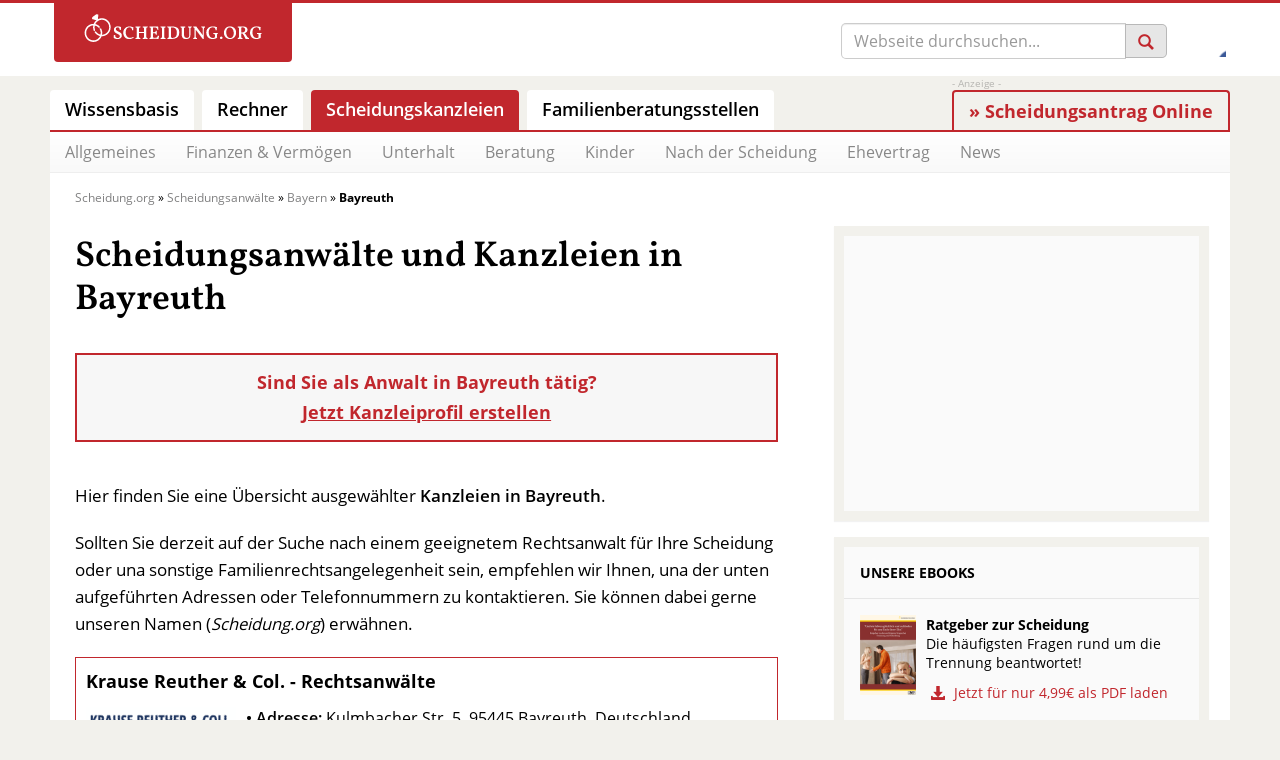

--- FILE ---
content_type: text/html; charset=UTF-8
request_url: https://www.scheidung.org/anwalt-kanzlei/k/bayreuth/
body_size: 23662
content:
<!DOCTYPE html>
<html lang="de">
<head>
<meta charset="UTF-8" />
<meta name="viewport" content="width=device-width, initial-scale=1" />	
<title>Anwalt für Familienrecht Bayreuth: Empfehlenswerte Kanzleien 2025</title>

<style>
/* open-sans-regular - latin */
@font-face {
  font-family: 'Open Sans';
  font-style: normal;
  font-weight: 400;
  font-display: optional;
  src: local('☺'),
       url('https://www.scheidung.org/wp-content/themes/scheidung.org/fonts/open-sans-v18-latin-regular.woff2') format('woff2'),
       url('https://www.scheidung.org/wp-content/themes/scheidung.org/fonts/open-sans-v28-latin-regular.woff') format('woff');
}
/* open-sans-600 - latin */
@font-face {
  font-family: 'Open Sans';
  font-style: normal;
  font-weight: 600;
  font-display: optional;
  src: local('☺'),
       url('https://www.scheidung.org/wp-content/themes/scheidung.org/fonts/open-sans-v18-latin-600.woff2') format('woff2'),
       url('https://www.scheidung.org/wp-content/themes/scheidung.org/fonts/open-sans-v28-latin-600.woff') format('woff');
}
/* open-sans-700 - latin */
@font-face {
  font-family: 'Open Sans';
  font-style: normal;
  font-weight: 700;
  font-display: optional;
  src: local('☺'),
       url('https://www.scheidung.org/wp-content/themes/scheidung.org/fonts/open-sans-v18-latin-700.woff2') format('woff2'),
       url('https://www.scheidung.org/wp-content/themes/scheidung.org/fonts/open-sans-v28-latin-700.woff') format('woff');
}
/* vollkorn-700 - latin */
@font-face {
  font-family: 'Vollkorn';
  font-style: normal;
  font-weight: 700;
  font-display: optional;
  src: local('☺'),
       url('https://www.scheidung.org/wp-content/themes/scheidung.org/fonts/vollkorn-v13-latin-600.woff2') format('woff2');
}
</style>

<link rel="preload" href="https://www.scheidung.org/wp-content/themes/scheidung.org/fonts/open-sans-v18-latin-regular.woff2" as="font" type="font/woff2" crossorigin="anonymous">
<link rel="preload" href="https://www.scheidung.org/wp-content/themes/scheidung.org/fonts/open-sans-v18-latin-600.woff2" as="font" type="font/woff2" crossorigin="anonymous">
<link rel="preload" href="https://www.scheidung.org/wp-content/themes/scheidung.org/fonts/open-sans-v18-latin-700.woff2" as="font" type="font/woff2" crossorigin="anonymous">
<link rel="preload" href="https://www.scheidung.org/wp-content/themes/scheidung.org/fonts/vollkorn-v13-latin-600.woff2" as="font" type="font/woff2" crossorigin="anonymous">

<link rel="shortcut icon" href="/wp-content/themes/scheidung.org/img/favicon.ico">
<!-- <link href="https://fonts.googleapis.com/css?family=Vollkorn:400,600,700" rel="stylesheet"> -->
<link rel="stylesheet" href="https://www.scheidung.org/wp-content/themes/scheidung.org/src/vendor/glyphicons/css/glyphicons.css" />
<link rel="stylesheet" href="https://www.scheidung.org/wp-content/themes/scheidung.org/src/vendor/glyphicons-social/css/glyphicons-social.css" />


<meta name='robots' content='index, follow, max-image-preview:large, max-snippet:-1, max-video-preview:-1' />
	<style>img:is([sizes="auto" i], [sizes^="auto," i]) { contain-intrinsic-size: 3000px 1500px }</style>
	
	<!-- This site is optimized with the Yoast SEO plugin v26.3 - https://yoast.com/wordpress/plugins/seo/ -->
	<meta name="description" content="Sie suchen einen Scheidungsanwalt in Bayreuth? Mit dieser Liste für empfehlenswerte Kanzleien finden Sie einen guten Rechtsanwalt für Familienrecht in Bayreuth!" />
	<link rel="canonical" href="https://www.scheidung.org/anwalt-kanzlei/k/bayreuth/" />
	<meta property="og:locale" content="de_DE" />
	<meta property="og:type" content="article" />
	<meta property="og:title" content="Anwalt für Familienrecht Bayreuth: Empfehlenswerte Kanzleien 2025" />
	<meta property="og:description" content="Sie suchen einen Scheidungsanwalt in Bayreuth? Mit dieser Liste für empfehlenswerte Kanzleien finden Sie einen guten Rechtsanwalt für Familienrecht in Bayreuth!" />
	<meta property="og:url" content="https://www.scheidung.org/anwalt-kanzlei/k/bayreuth/" />
	<meta property="og:site_name" content="Scheidung" />
	<meta property="og:image" content="https://www.scheidung.org/wp-content/uploads/2016/02/anwalt-bayreuth-familienrecht.jpg" />
	<meta property="og:image:width" content="700" />
	<meta property="og:image:height" content="230" />
	<meta property="og:image:type" content="image/jpeg" />
	<script type="application/ld+json" class="yoast-schema-graph">{"@context":"https://schema.org","@graph":[{"@type":"CollectionPage","@id":"https://www.scheidung.org/anwalt-kanzlei/k/bayreuth/","url":"https://www.scheidung.org/anwalt-kanzlei/k/bayreuth/","name":"Anwalt für Familienrecht Bayreuth: Empfehlenswerte Kanzleien 2025","isPartOf":{"@id":"https://www.scheidung.org/#website"},"primaryImageOfPage":{"@id":"https://www.scheidung.org/anwalt-kanzlei/k/bayreuth/#primaryimage"},"image":{"@id":"https://www.scheidung.org/anwalt-kanzlei/k/bayreuth/#primaryimage"},"thumbnailUrl":"https://www.scheidung.org/wp-content/uploads/2022/03/krause-reuther-col-logo.png","description":"Sie suchen einen Scheidungsanwalt in Bayreuth? Mit dieser Liste für empfehlenswerte Kanzleien finden Sie einen guten Rechtsanwalt für Familienrecht in Bayreuth!","breadcrumb":{"@id":"https://www.scheidung.org/anwalt-kanzlei/k/bayreuth/#breadcrumb"},"inLanguage":"de"},{"@type":"ImageObject","inLanguage":"de","@id":"https://www.scheidung.org/anwalt-kanzlei/k/bayreuth/#primaryimage","url":"https://www.scheidung.org/wp-content/uploads/2022/03/krause-reuther-col-logo.png","contentUrl":"https://www.scheidung.org/wp-content/uploads/2022/03/krause-reuther-col-logo.png","width":287,"height":74},{"@type":"BreadcrumbList","@id":"https://www.scheidung.org/anwalt-kanzlei/k/bayreuth/#breadcrumb","itemListElement":[{"@type":"ListItem","position":1,"name":"Scheidung.org","item":"https://www.scheidung.org/"},{"@type":"ListItem","position":2,"name":"Scheidungsanwälte","item":"https://www.scheidung.org/anwalt-kanzlei/"},{"@type":"ListItem","position":3,"name":"Bayern","item":"https://www.scheidung.org/anwalt-kanzlei/k/bayern/"},{"@type":"ListItem","position":4,"name":"Bayreuth"}]},{"@type":"WebSite","@id":"https://www.scheidung.org/#website","url":"https://www.scheidung.org/","name":"Scheidung","description":"Scheidung.org","publisher":{"@id":"https://www.scheidung.org/#organization"},"potentialAction":[{"@type":"SearchAction","target":{"@type":"EntryPoint","urlTemplate":"https://www.scheidung.org/?s={search_term_string}"},"query-input":{"@type":"PropertyValueSpecification","valueRequired":true,"valueName":"search_term_string"}}],"inLanguage":"de"},{"@type":"Organization","@id":"https://www.scheidung.org/#organization","name":"Scheidung.org","url":"https://www.scheidung.org/","logo":{"@type":"ImageObject","inLanguage":"de","@id":"https://www.scheidung.org/#/schema/logo/image/","url":"https://www.scheidung.org/wp-content/uploads/2014/09/scheidung-icon.png","contentUrl":"https://www.scheidung.org/wp-content/uploads/2014/09/scheidung-icon.png","width":65,"height":68,"caption":"Scheidung.org"},"image":{"@id":"https://www.scheidung.org/#/schema/logo/image/"},"sameAs":["https://www.facebook.com/ScheidungOrg/"]}]}</script>
	<!-- / Yoast SEO plugin. -->


<!-- Business Directory RSS feed -->

<!-- /Business Directory RSS feed -->
<style type="text/css">.brave_popup{display:none}</style><script data-no-optimize="1"> var brave_popup_data = {}; var bravepop_emailValidation=false; var brave_popup_videos = {};  var brave_popup_formData = {};var brave_popup_adminUser = false; var brave_popup_pageInfo = {"type":"tax","pageID":67,"singleType":"wpbdp_category"};  var bravepop_emailSuggestions={};</script><link rel='stylesheet' id='wp-block-library-css' href='https://www.scheidung.org/wp-includes/css/dist/block-library/style.min.css?ver=6.8.3' type='text/css' media='all' />
<style id='classic-theme-styles-inline-css' type='text/css'>
/*! This file is auto-generated */
.wp-block-button__link{color:#fff;background-color:#32373c;border-radius:9999px;box-shadow:none;text-decoration:none;padding:calc(.667em + 2px) calc(1.333em + 2px);font-size:1.125em}.wp-block-file__button{background:#32373c;color:#fff;text-decoration:none}
</style>
<style id='global-styles-inline-css' type='text/css'>
:root{--wp--preset--aspect-ratio--square: 1;--wp--preset--aspect-ratio--4-3: 4/3;--wp--preset--aspect-ratio--3-4: 3/4;--wp--preset--aspect-ratio--3-2: 3/2;--wp--preset--aspect-ratio--2-3: 2/3;--wp--preset--aspect-ratio--16-9: 16/9;--wp--preset--aspect-ratio--9-16: 9/16;--wp--preset--color--black: #000000;--wp--preset--color--cyan-bluish-gray: #abb8c3;--wp--preset--color--white: #ffffff;--wp--preset--color--pale-pink: #f78da7;--wp--preset--color--vivid-red: #cf2e2e;--wp--preset--color--luminous-vivid-orange: #ff6900;--wp--preset--color--luminous-vivid-amber: #fcb900;--wp--preset--color--light-green-cyan: #7bdcb5;--wp--preset--color--vivid-green-cyan: #00d084;--wp--preset--color--pale-cyan-blue: #8ed1fc;--wp--preset--color--vivid-cyan-blue: #0693e3;--wp--preset--color--vivid-purple: #9b51e0;--wp--preset--gradient--vivid-cyan-blue-to-vivid-purple: linear-gradient(135deg,rgba(6,147,227,1) 0%,rgb(155,81,224) 100%);--wp--preset--gradient--light-green-cyan-to-vivid-green-cyan: linear-gradient(135deg,rgb(122,220,180) 0%,rgb(0,208,130) 100%);--wp--preset--gradient--luminous-vivid-amber-to-luminous-vivid-orange: linear-gradient(135deg,rgba(252,185,0,1) 0%,rgba(255,105,0,1) 100%);--wp--preset--gradient--luminous-vivid-orange-to-vivid-red: linear-gradient(135deg,rgba(255,105,0,1) 0%,rgb(207,46,46) 100%);--wp--preset--gradient--very-light-gray-to-cyan-bluish-gray: linear-gradient(135deg,rgb(238,238,238) 0%,rgb(169,184,195) 100%);--wp--preset--gradient--cool-to-warm-spectrum: linear-gradient(135deg,rgb(74,234,220) 0%,rgb(151,120,209) 20%,rgb(207,42,186) 40%,rgb(238,44,130) 60%,rgb(251,105,98) 80%,rgb(254,248,76) 100%);--wp--preset--gradient--blush-light-purple: linear-gradient(135deg,rgb(255,206,236) 0%,rgb(152,150,240) 100%);--wp--preset--gradient--blush-bordeaux: linear-gradient(135deg,rgb(254,205,165) 0%,rgb(254,45,45) 50%,rgb(107,0,62) 100%);--wp--preset--gradient--luminous-dusk: linear-gradient(135deg,rgb(255,203,112) 0%,rgb(199,81,192) 50%,rgb(65,88,208) 100%);--wp--preset--gradient--pale-ocean: linear-gradient(135deg,rgb(255,245,203) 0%,rgb(182,227,212) 50%,rgb(51,167,181) 100%);--wp--preset--gradient--electric-grass: linear-gradient(135deg,rgb(202,248,128) 0%,rgb(113,206,126) 100%);--wp--preset--gradient--midnight: linear-gradient(135deg,rgb(2,3,129) 0%,rgb(40,116,252) 100%);--wp--preset--font-size--small: 13px;--wp--preset--font-size--medium: 20px;--wp--preset--font-size--large: 36px;--wp--preset--font-size--x-large: 42px;--wp--preset--spacing--20: 0.44rem;--wp--preset--spacing--30: 0.67rem;--wp--preset--spacing--40: 1rem;--wp--preset--spacing--50: 1.5rem;--wp--preset--spacing--60: 2.25rem;--wp--preset--spacing--70: 3.38rem;--wp--preset--spacing--80: 5.06rem;--wp--preset--shadow--natural: 6px 6px 9px rgba(0, 0, 0, 0.2);--wp--preset--shadow--deep: 12px 12px 50px rgba(0, 0, 0, 0.4);--wp--preset--shadow--sharp: 6px 6px 0px rgba(0, 0, 0, 0.2);--wp--preset--shadow--outlined: 6px 6px 0px -3px rgba(255, 255, 255, 1), 6px 6px rgba(0, 0, 0, 1);--wp--preset--shadow--crisp: 6px 6px 0px rgba(0, 0, 0, 1);}:where(.is-layout-flex){gap: 0.5em;}:where(.is-layout-grid){gap: 0.5em;}body .is-layout-flex{display: flex;}.is-layout-flex{flex-wrap: wrap;align-items: center;}.is-layout-flex > :is(*, div){margin: 0;}body .is-layout-grid{display: grid;}.is-layout-grid > :is(*, div){margin: 0;}:where(.wp-block-columns.is-layout-flex){gap: 2em;}:where(.wp-block-columns.is-layout-grid){gap: 2em;}:where(.wp-block-post-template.is-layout-flex){gap: 1.25em;}:where(.wp-block-post-template.is-layout-grid){gap: 1.25em;}.has-black-color{color: var(--wp--preset--color--black) !important;}.has-cyan-bluish-gray-color{color: var(--wp--preset--color--cyan-bluish-gray) !important;}.has-white-color{color: var(--wp--preset--color--white) !important;}.has-pale-pink-color{color: var(--wp--preset--color--pale-pink) !important;}.has-vivid-red-color{color: var(--wp--preset--color--vivid-red) !important;}.has-luminous-vivid-orange-color{color: var(--wp--preset--color--luminous-vivid-orange) !important;}.has-luminous-vivid-amber-color{color: var(--wp--preset--color--luminous-vivid-amber) !important;}.has-light-green-cyan-color{color: var(--wp--preset--color--light-green-cyan) !important;}.has-vivid-green-cyan-color{color: var(--wp--preset--color--vivid-green-cyan) !important;}.has-pale-cyan-blue-color{color: var(--wp--preset--color--pale-cyan-blue) !important;}.has-vivid-cyan-blue-color{color: var(--wp--preset--color--vivid-cyan-blue) !important;}.has-vivid-purple-color{color: var(--wp--preset--color--vivid-purple) !important;}.has-black-background-color{background-color: var(--wp--preset--color--black) !important;}.has-cyan-bluish-gray-background-color{background-color: var(--wp--preset--color--cyan-bluish-gray) !important;}.has-white-background-color{background-color: var(--wp--preset--color--white) !important;}.has-pale-pink-background-color{background-color: var(--wp--preset--color--pale-pink) !important;}.has-vivid-red-background-color{background-color: var(--wp--preset--color--vivid-red) !important;}.has-luminous-vivid-orange-background-color{background-color: var(--wp--preset--color--luminous-vivid-orange) !important;}.has-luminous-vivid-amber-background-color{background-color: var(--wp--preset--color--luminous-vivid-amber) !important;}.has-light-green-cyan-background-color{background-color: var(--wp--preset--color--light-green-cyan) !important;}.has-vivid-green-cyan-background-color{background-color: var(--wp--preset--color--vivid-green-cyan) !important;}.has-pale-cyan-blue-background-color{background-color: var(--wp--preset--color--pale-cyan-blue) !important;}.has-vivid-cyan-blue-background-color{background-color: var(--wp--preset--color--vivid-cyan-blue) !important;}.has-vivid-purple-background-color{background-color: var(--wp--preset--color--vivid-purple) !important;}.has-black-border-color{border-color: var(--wp--preset--color--black) !important;}.has-cyan-bluish-gray-border-color{border-color: var(--wp--preset--color--cyan-bluish-gray) !important;}.has-white-border-color{border-color: var(--wp--preset--color--white) !important;}.has-pale-pink-border-color{border-color: var(--wp--preset--color--pale-pink) !important;}.has-vivid-red-border-color{border-color: var(--wp--preset--color--vivid-red) !important;}.has-luminous-vivid-orange-border-color{border-color: var(--wp--preset--color--luminous-vivid-orange) !important;}.has-luminous-vivid-amber-border-color{border-color: var(--wp--preset--color--luminous-vivid-amber) !important;}.has-light-green-cyan-border-color{border-color: var(--wp--preset--color--light-green-cyan) !important;}.has-vivid-green-cyan-border-color{border-color: var(--wp--preset--color--vivid-green-cyan) !important;}.has-pale-cyan-blue-border-color{border-color: var(--wp--preset--color--pale-cyan-blue) !important;}.has-vivid-cyan-blue-border-color{border-color: var(--wp--preset--color--vivid-cyan-blue) !important;}.has-vivid-purple-border-color{border-color: var(--wp--preset--color--vivid-purple) !important;}.has-vivid-cyan-blue-to-vivid-purple-gradient-background{background: var(--wp--preset--gradient--vivid-cyan-blue-to-vivid-purple) !important;}.has-light-green-cyan-to-vivid-green-cyan-gradient-background{background: var(--wp--preset--gradient--light-green-cyan-to-vivid-green-cyan) !important;}.has-luminous-vivid-amber-to-luminous-vivid-orange-gradient-background{background: var(--wp--preset--gradient--luminous-vivid-amber-to-luminous-vivid-orange) !important;}.has-luminous-vivid-orange-to-vivid-red-gradient-background{background: var(--wp--preset--gradient--luminous-vivid-orange-to-vivid-red) !important;}.has-very-light-gray-to-cyan-bluish-gray-gradient-background{background: var(--wp--preset--gradient--very-light-gray-to-cyan-bluish-gray) !important;}.has-cool-to-warm-spectrum-gradient-background{background: var(--wp--preset--gradient--cool-to-warm-spectrum) !important;}.has-blush-light-purple-gradient-background{background: var(--wp--preset--gradient--blush-light-purple) !important;}.has-blush-bordeaux-gradient-background{background: var(--wp--preset--gradient--blush-bordeaux) !important;}.has-luminous-dusk-gradient-background{background: var(--wp--preset--gradient--luminous-dusk) !important;}.has-pale-ocean-gradient-background{background: var(--wp--preset--gradient--pale-ocean) !important;}.has-electric-grass-gradient-background{background: var(--wp--preset--gradient--electric-grass) !important;}.has-midnight-gradient-background{background: var(--wp--preset--gradient--midnight) !important;}.has-small-font-size{font-size: var(--wp--preset--font-size--small) !important;}.has-medium-font-size{font-size: var(--wp--preset--font-size--medium) !important;}.has-large-font-size{font-size: var(--wp--preset--font-size--large) !important;}.has-x-large-font-size{font-size: var(--wp--preset--font-size--x-large) !important;}
:where(.wp-block-post-template.is-layout-flex){gap: 1.25em;}:where(.wp-block-post-template.is-layout-grid){gap: 1.25em;}
:where(.wp-block-columns.is-layout-flex){gap: 2em;}:where(.wp-block-columns.is-layout-grid){gap: 2em;}
:root :where(.wp-block-pullquote){font-size: 1.5em;line-height: 1.6;}
</style>
<link rel='stylesheet' id='l1-authors-css-css' href='https://www.scheidung.org/wp-content/plugins/l1-authors/css/style.css?ver=6.8.3' type='text/css' media='all' />
<link rel='stylesheet' id='l1-azk-native-css-css' href='https://www.scheidung.org/wp-content/plugins/l1-azk-native/css/style.min.css?ver=6.8.3' type='text/css' media='all' />
<link rel='stylesheet' id='l1-breadcrumbs-css-css' href='https://www.scheidung.org/wp-content/plugins/l1-breadcrumbs/css/style.min.css?ver=6.8.3' type='text/css' media='all' />
<link rel='stylesheet' id='l1-image-credits-css-css' href='https://www.scheidung.org/wp-content/plugins/l1-image-credits/css/style.css?ver=6.8.3' type='text/css' media='all' />
<link rel='stylesheet' id='l1-social-buttons-css-css' href='https://www.scheidung.org/wp-content/plugins/l1-social-buttons/css/style.css?ver=6.8.3' type='text/css' media='all' />
<link rel='stylesheet' id='wp-postratings-css' href='https://www.scheidung.org/wp-content/plugins/wp-postratings/css/postratings-css.css?ver=1.87' type='text/css' media='all' />
<link rel='stylesheet' id='wpbdp-widgets-css' href='https://www.scheidung.org/wp-content/plugins/business-directory-plugin/assets/css/widgets.min.css?ver=6.4.19' type='text/css' media='all' />
<link rel='stylesheet' id='wpbdp-base-css-css' href='https://www.scheidung.org/wp-content/plugins/business-directory-plugin/assets/css/wpbdp.min.css?ver=6.4.19' type='text/css' media='all' />
<style id='wpbdp-base-css-inline-css' type='text/css'>
html,body{--bd-main-color:#32373c;--bd-main-color-20:#569AF633;--bd-main-color-8:#569AF614;--bd-thumbnail-width:212px;--bd-thumbnail-height:268px;--bd-button-text-color:#fff;--bd-button-bg-color:#32373c;}
.wpbdp-plan-action input[type=radio]+ label span:before{content:'Select';}.wpbdp-plan-action input[type=radio]:checked + label span:before{content:'Selected';}
</style>
<link rel='stylesheet' id='wpbdp-category-icons-module-css' href='https://www.scheidung.org/wp-content/plugins/business-directory-categories/resources/styles.min.css?ver=5.0.12' type='text/css' media='all' />
<link rel='stylesheet' id='wpbdp-restrictions-frontend-css' href='https://www.scheidung.org/wp-content/plugins/business-directory-featured-levels/resources/frontend.min.css?ver=5.1.1' type='text/css' media='all' />
<link rel='stylesheet' id='wpbdp-pro-css' href='https://www.scheidung.org/wp-content/plugins/business-directory-premium/resources/bd.min.css?ver=5.6.6' type='text/css' media='all' />
<link rel='stylesheet' id='tablepress-default-css' href='https://www.scheidung.org/wp-content/tablepress-combined.min.css?ver=109' type='text/css' media='all' />
<link rel='stylesheet' id='aawp-css' href='https://www.scheidung.org/wp-content/plugins/aawp/assets/dist/css/main.css?ver=3.19.1' type='text/css' media='all' />
<link rel='stylesheet' id='scheidung-styles-css' href='https://www.scheidung.org/wp-content/businessdirectory-themes/scheidung/assets/styles.css?ver=4.0.4' type='text/css' media='all' />
<script type="text/javascript" src="https://www.scheidung.org/wp-includes/js/jquery/jquery.min.js?ver=3.7.1" id="jquery-core-js"></script>
<script type="text/javascript" id="l1-cls-helper-js-js-before">
/* <![CDATA[ */
var cls_helper_url = "https://www.scheidung.org/wp-json/cls-helper/v1/store?_clsnonce=82ec772e6e";
/* ]]> */
</script>
<script type="text/javascript" src="https://www.scheidung.org/wp-content/plugins/l1-cls-helper/cls-helper.js?ver=6.8.3" id="l1-cls-helper-js-js"></script>
<script type="text/javascript" src="https://www.scheidung.org/wp-content/plugins/l1-image-credits/js/main.js?ver=6.8.3" id="l1-image-credits-js-js"></script>
<style type="text/css">.aawp .aawp-tb__row--highlight{background-color:#256aaf;}.aawp .aawp-tb__row--highlight{color:#256aaf;}.aawp .aawp-tb__row--highlight a{color:#256aaf;}</style><!-- Google Tag Manager -->
<script data-cmp-vendor="s905" type="text/plain" class="cmplazyload">(function(w,d,s,l,i){w[l]=w[l]||[];w[l].push({'gtm.start':
new Date().getTime(),event:'gtm.js'});var f=d.getElementsByTagName(s)[0],
j=d.createElement(s),dl=l!='dataLayer'?'&l='+l:'';j.async=true;j.src=
'https://www.googletagmanager.com/gtm.js?id='+i+dl;f.parentNode.insertBefore(j,f);
})(window,document,'script','dataLayer','GTM-M9BR7F2');</script>
<!-- End Google Tag Manager -->
		<style type="text/css" id="wp-custom-css">
			div.comments-area-inner li { list-style-type: none}
.comment-author {font-weight: bold}
.comment-date {font-style: italic}
.comments-navigation-button {font-size: 18px}

.label-social-buttons {margin-top: 0.75rem}

#ez-toc-container li::before {display:none!important;}

ul.german-cities li::before {display:none!important}

ul.german-cities li {width: 49%; float: left; padding:5px}
.german-cities > li > a > span:nth-child(2) {display: block; text-align: center}

#ez-toc-container {
	border:10px solid #f2f1ec;
	background: #fafafa;
}

@media only screen and (min-width: 991px) {
.actionbar-item-counter {display: none !important; }
}	

@media only screen and (max-width: 990px) { .actionbar-item-counter {font-size: 20px !important; margin: -10px 0px 10px}
}

/* Avatare in Kommentaren ausblenden */

.comment .avatar {display: none}

.buttonprofile {
  display: inline-block;
  padding: 10px 20px;
  margin: 20px auto;
  font-family: 'Open Sans', Helvetica, Arial, sans-serif;
  font-size: 16px;
  text-align: center;
  color: white;
  background-color: #C1272D;
  border: none;
  border-radius: 5px;
  cursor: pointer;
  text-decoration: none;
  transition: color 0.3s, background-color 0.3s;
  white-space: nowrap;
}

.buttonprofile:hover {
  color: #C1272D;
  background-color: white;
	border: 1px solid #C1272D;
}



/* archive author pagination begin */
.pagination .page-numbers {
    padding: 8px 16px;
    color: white;
    font-weight: bold;
    background-color: #C1272D;
    border: none;
    border-radius: 4px;
    font-size: 1rem;
    transition: background-color 0.3s, color 0.3s, 	
		border-color 0.3s;
    text-decoration: none;
		text-align: center;}

.archive-pagination {text-align: center; margin: 10px 0px 30px}

.pagination .page-numbers:hover,
.pagination .page-numbers:focus {
    background-color: #fff;
    color: #C1272D;
    border: 1px solid #C1272D;
}

.pagination .current {
    background-color: #fff;
    color: #C1272D;
    border: 1px solid #C1272D;
}

.archive-pagination {display: block !important; margin-top: 40px !important;}
/* archive author pagination ende */

.archive-title {text-align: left}

.about p {font-size: 13px}

@media only screen and (max-width: 712px) {
	body > div.container.body-container > div:nth-child(2) > main > div:nth-child(2), .share-btns {padding: 0px 25px}
}	

@media only screen and (max-width: 712px) {
	.header-image {width: 365px; height: 110px}

@media screen and (min-width: 681px) {
	.l1-authorbox-description {margin-bottom: 0px !important}
}	

body > header > div.header-container > div > div > div.col-lg-7.col-md-7.col-sm-8.col-xs-12.header-search.hidden-xs.hidden-sm > form > div > span > button {height: 36px}

.buttonfront {background-color: #c1272d !important}
div.muster > center > a:nth-child(n) {color: white !important}

.social-facebook:before {color: #3b5998}

nav.col-lg-3.col-md-4.col-sm-5.col-xs-24 > ul > li > a > span {color: black}

.menu-item:not(.is-active) .menu-item-text, .breadcrumb a {
  color: black !important;
}

.ez-toc-list-level-1,.ez-toc-list-level-2, .ez-toc-list-level-3, .ez-toc-title {font-size: 1.125em; padding: 8px !important}	

.ez-toc-heading-level-4 > a {font-size: 1.1em; padding: 4px 0px}

@media only screen and (max-width: 680px) {
#entry-content > div:nth-child(1) {margin-top: 35% !important}
}	

@media only screen and (max-width: 680px) {
.actionbar-bordered {padding: 10px}
}	

#entry-content > div:nth-child(2) > main > article > table > tbody > tr:nth-child(n) > td:nth-child(n) > iframe {display: none}

main > article > ul, .kategorie li, .wp-block-list, .breadcrumb {line-height: 1.75 }

.buttonfront, .buttonfront:hover {color: white !important}

.required-info {color: #727272}

.menu-sub li a {color: black !important}

.btn-grey {height: 36px !important}

@media only screen and (max-width: 680px) {
/* Header Transition */
.header {
    position: fixed;
    width: 100%;
    top: 0;
    left: 0;
    transition: top 0.3s ease-in-out; }
}

.ez-toc-list-level-1,.ez-toc-list-level-2, .ez-toc-list-level-3, .ez-toc-title {padding: 0px 7.5px !important}

div#ez-toc-container {hyphens: auto}

html {
    scroll-behavior: smooth;
}

.ez-toc-link {line-height: 2 !important}

#front-button {color: white !important}		</style>
		
<link rel="stylesheet" href="https://www.scheidung.org/wp-content/themes/scheidung.org/css/app.css?v=1.0.2" />
</head>

<body class="archive tax-wpbdp_category term-bayreuth term-67 wp-theme-scheidungorg aawp-custom wpbdp-with-button-styles business-directory wpbdp-view-show_category wpbdp-wp-theme-scheidung.org wpbdp-view-taxonomy wpbdp-theme-scheidung">

<script>window.gdprAppliesGlobally=true;if(!("cmp_id" in window)||window.cmp_id<1){window.cmp_id=0}if(!("cmp_cdid" in window)){window.cmp_cdid="13665e97fdb3"}if(!("cmp_params" in window)){window.cmp_params=""}if(!("cmp_host" in window)){window.cmp_host="c.delivery.consentmanager.net"}if(!("cmp_cdn" in window)){window.cmp_cdn="cdn.consentmanager.net"}if(!("cmp_proto" in window)){window.cmp_proto="https:"}if(!("cmp_codesrc" in window)){window.cmp_codesrc="1"}window.cmp_getsupportedLangs=function(){var b=["DE","EN","FR","IT","NO","DA","FI","ES","PT","RO","BG","ET","EL","GA","HR","LV","LT","MT","NL","PL","SV","SK","SL","CS","HU","RU","SR","ZH","TR","UK","AR","BS"];if("cmp_customlanguages" in window){for(var a=0;a<window.cmp_customlanguages.length;a++){b.push(window.cmp_customlanguages[a].l.toUpperCase())}}return b};window.cmp_getRTLLangs=function(){var a=["AR"];if("cmp_customlanguages" in window){for(var b=0;b<window.cmp_customlanguages.length;b++){if("r" in window.cmp_customlanguages[b]&&window.cmp_customlanguages[b].r){a.push(window.cmp_customlanguages[b].l)}}}return a};window.cmp_getlang=function(j){if(typeof(j)!="boolean"){j=true}if(j&&typeof(cmp_getlang.usedlang)=="string"&&cmp_getlang.usedlang!==""){return cmp_getlang.usedlang}var g=window.cmp_getsupportedLangs();var c=[];var f=location.hash;var e=location.search;var a="languages" in navigator?navigator.languages:[];if(f.indexOf("cmplang=")!=-1){c.push(f.substr(f.indexOf("cmplang=")+8,2).toUpperCase())}else{if(e.indexOf("cmplang=")!=-1){c.push(e.substr(e.indexOf("cmplang=")+8,2).toUpperCase())}else{if("cmp_setlang" in window&&window.cmp_setlang!=""){c.push(window.cmp_setlang.toUpperCase())}else{if(a.length>0){for(var d=0;d<a.length;d++){c.push(a[d])}}}}}if("language" in navigator){c.push(navigator.language)}if("userLanguage" in navigator){c.push(navigator.userLanguage)}var h="";for(var d=0;d<c.length;d++){var b=c[d].toUpperCase();if(g.indexOf(b)!=-1){h=b;break}if(b.indexOf("-")!=-1){b=b.substr(0,2)}if(g.indexOf(b)!=-1){h=b;break}}if(h==""&&typeof(cmp_getlang.defaultlang)=="string"&&cmp_getlang.defaultlang!==""){return cmp_getlang.defaultlang}else{if(h==""){h="EN"}}h=h.toUpperCase();return h};(function(){var u=document;var v=u.getElementsByTagName;var h=window;var o="";var b="_en";if("cmp_getlang" in h){o=h.cmp_getlang().toLowerCase();if("cmp_customlanguages" in h){for(var q=0;q<h.cmp_customlanguages.length;q++){if(h.cmp_customlanguages[q].l.toUpperCase()==o.toUpperCase()){o="en";break}}}b="_"+o}function x(i,e){var w="";i+="=";var s=i.length;var d=location;if(d.hash.indexOf(i)!=-1){w=d.hash.substr(d.hash.indexOf(i)+s,9999)}else{if(d.search.indexOf(i)!=-1){w=d.search.substr(d.search.indexOf(i)+s,9999)}else{return e}}if(w.indexOf("&")!=-1){w=w.substr(0,w.indexOf("&"))}return w}var k=("cmp_proto" in h)?h.cmp_proto:"https:";if(k!="http:"&&k!="https:"){k="https:"}var g=("cmp_ref" in h)?h.cmp_ref:location.href;var j=u.createElement("script");j.setAttribute("data-cmp-ab","1");var c=x("cmpdesign","cmp_design" in h?h.cmp_design:"");var f=x("cmpregulationkey","cmp_regulationkey" in h?h.cmp_regulationkey:"");var r=x("cmpgppkey","cmp_gppkey" in h?h.cmp_gppkey:"");var n=x("cmpatt","cmp_att" in h?h.cmp_att:"");j.src=k+"//"+h.cmp_host+"/delivery/cmp.php?"+("cmp_id" in h&&h.cmp_id>0?"id="+h.cmp_id:"")+("cmp_cdid" in h?"&cdid="+h.cmp_cdid:"")+"&h="+encodeURIComponent(g)+(c!=""?"&cmpdesign="+encodeURIComponent(c):"")+(f!=""?"&cmpregulationkey="+encodeURIComponent(f):"")+(r!=""?"&cmpgppkey="+encodeURIComponent(r):"")+(n!=""?"&cmpatt="+encodeURIComponent(n):"")+("cmp_params" in h?"&"+h.cmp_params:"")+(u.cookie.length>0?"&__cmpfcc=1":"")+"&l="+o.toLowerCase()+"&o="+(new Date()).getTime();j.type="text/javascript";j.async=true;if(u.currentScript&&u.currentScript.parentElement){u.currentScript.parentElement.appendChild(j)}else{if(u.body){u.body.appendChild(j)}else{var t=v("body");if(t.length==0){t=v("div")}if(t.length==0){t=v("span")}if(t.length==0){t=v("ins")}if(t.length==0){t=v("script")}if(t.length==0){t=v("head")}if(t.length>0){t[0].appendChild(j)}}}var m="js";var p=x("cmpdebugunminimized","cmpdebugunminimized" in h?h.cmpdebugunminimized:0)>0?"":".min";var a=x("cmpdebugcoverage","cmp_debugcoverage" in h?h.cmp_debugcoverage:"");if(a=="1"){m="instrumented";p=""}var j=u.createElement("script");j.src=k+"//"+h.cmp_cdn+"/delivery/"+m+"/cmp"+b+p+".js";j.type="text/javascript";j.setAttribute("data-cmp-ab","1");j.async=true;if(u.currentScript&&u.currentScript.parentElement){u.currentScript.parentElement.appendChild(j)}else{if(u.body){u.body.appendChild(j)}else{var t=v("body");if(t.length==0){t=v("div")}if(t.length==0){t=v("span")}if(t.length==0){t=v("ins")}if(t.length==0){t=v("script")}if(t.length==0){t=v("head")}if(t.length>0){t[0].appendChild(j)}}}})();window.cmp_addFrame=function(b){if(!window.frames[b]){if(document.body){var a=document.createElement("iframe");a.style.cssText="display:none";if("cmp_cdn" in window&&"cmp_ultrablocking" in window&&window.cmp_ultrablocking>0){a.src="//"+window.cmp_cdn+"/delivery/empty.html"}a.name=b;a.setAttribute("title","Intentionally hidden, please ignore");a.setAttribute("role","none");a.setAttribute("tabindex","-1");document.body.appendChild(a)}else{window.setTimeout(window.cmp_addFrame,10,b)}}};window.cmp_rc=function(h){var b=document.cookie;var f="";var d=0;while(b!=""&&d<100){d++;while(b.substr(0,1)==" "){b=b.substr(1,b.length)}var g=b.substring(0,b.indexOf("="));if(b.indexOf(";")!=-1){var c=b.substring(b.indexOf("=")+1,b.indexOf(";"))}else{var c=b.substr(b.indexOf("=")+1,b.length)}if(h==g){f=c}var e=b.indexOf(";")+1;if(e==0){e=b.length}b=b.substring(e,b.length)}return(f)};window.cmp_stub=function(){var a=arguments;__cmp.a=__cmp.a||[];if(!a.length){return __cmp.a}else{if(a[0]==="ping"){if(a[1]===2){a[2]({gdprApplies:gdprAppliesGlobally,cmpLoaded:false,cmpStatus:"stub",displayStatus:"hidden",apiVersion:"2.0",cmpId:31},true)}else{a[2](false,true)}}else{if(a[0]==="getUSPData"){a[2]({version:1,uspString:window.cmp_rc("")},true)}else{if(a[0]==="getTCData"){__cmp.a.push([].slice.apply(a))}else{if(a[0]==="addEventListener"||a[0]==="removeEventListener"){__cmp.a.push([].slice.apply(a))}else{if(a.length==4&&a[3]===false){a[2]({},false)}else{__cmp.a.push([].slice.apply(a))}}}}}}};window.cmp_gpp_ping=function(){return{gppVersion:"1.0",cmpStatus:"stub",cmpDisplayStatus:"hidden",supportedAPIs:["tcfca","usnat","usca","usva","usco","usut","usct"],cmpId:31}};window.cmp_gppstub=function(){var a=arguments;__gpp.q=__gpp.q||[];if(!a.length){return __gpp.q}var g=a[0];var f=a.length>1?a[1]:null;var e=a.length>2?a[2]:null;if(g==="ping"){return window.cmp_gpp_ping()}else{if(g==="addEventListener"){__gpp.e=__gpp.e||[];if(!("lastId" in __gpp)){__gpp.lastId=0}__gpp.lastId++;var c=__gpp.lastId;__gpp.e.push({id:c,callback:f});return{eventName:"listenerRegistered",listenerId:c,data:true,pingData:window.cmp_gpp_ping()}}else{if(g==="removeEventListener"){var h=false;__gpp.e=__gpp.e||[];for(var d=0;d<__gpp.e.length;d++){if(__gpp.e[d].id==e){__gpp.e[d].splice(d,1);h=true;break}}return{eventName:"listenerRemoved",listenerId:e,data:h,pingData:window.cmp_gpp_ping()}}else{if(g==="getGPPData"){return{sectionId:3,gppVersion:1,sectionList:[],applicableSections:[0],gppString:"",pingData:window.cmp_gpp_ping()}}else{if(g==="hasSection"||g==="getSection"||g==="getField"){return null}else{__gpp.q.push([].slice.apply(a))}}}}}};window.cmp_msghandler=function(d){var a=typeof d.data==="string";try{var c=a?JSON.parse(d.data):d.data}catch(f){var c=null}if(typeof(c)==="object"&&c!==null&&"__cmpCall" in c){var b=c.__cmpCall;window.__cmp(b.command,b.parameter,function(h,g){var e={__cmpReturn:{returnValue:h,success:g,callId:b.callId}};d.source.postMessage(a?JSON.stringify(e):e,"*")})}if(typeof(c)==="object"&&c!==null&&"__uspapiCall" in c){var b=c.__uspapiCall;window.__uspapi(b.command,b.version,function(h,g){var e={__uspapiReturn:{returnValue:h,success:g,callId:b.callId}};d.source.postMessage(a?JSON.stringify(e):e,"*")})}if(typeof(c)==="object"&&c!==null&&"__tcfapiCall" in c){var b=c.__tcfapiCall;window.__tcfapi(b.command,b.version,function(h,g){var e={__tcfapiReturn:{returnValue:h,success:g,callId:b.callId}};d.source.postMessage(a?JSON.stringify(e):e,"*")},b.parameter)}if(typeof(c)==="object"&&c!==null&&"__gppCall" in c){var b=c.__gppCall;window.__gpp(b.command,function(h,g){var e={__gppReturn:{returnValue:h,success:g,callId:b.callId}};d.source.postMessage(a?JSON.stringify(e):e,"*")},"parameter" in b?b.parameter:null,"version" in b?b.version:1)}};window.cmp_setStub=function(a){if(!(a in window)||(typeof(window[a])!=="function"&&typeof(window[a])!=="object"&&(typeof(window[a])==="undefined"||window[a]!==null))){window[a]=window.cmp_stub;window[a].msgHandler=window.cmp_msghandler;window.addEventListener("message",window.cmp_msghandler,false)}};window.cmp_setGppStub=function(a){if(!(a in window)||(typeof(window[a])!=="function"&&typeof(window[a])!=="object"&&(typeof(window[a])==="undefined"||window[a]!==null))){window[a]=window.cmp_gppstub;window[a].msgHandler=window.cmp_msghandler;window.addEventListener("message",window.cmp_msghandler,false)}};window.cmp_addFrame("__cmpLocator");if(!("cmp_disableusp" in window)||!window.cmp_disableusp){window.cmp_addFrame("__uspapiLocator")}if(!("cmp_disabletcf" in window)||!window.cmp_disabletcf){window.cmp_addFrame("__tcfapiLocator")}if(!("cmp_disablegpp" in window)||!window.cmp_disablegpp){window.cmp_addFrame("__gppLocator")}window.cmp_setStub("__cmp");if(!("cmp_disabletcf" in window)||!window.cmp_disabletcf){window.cmp_setStub("__tcfapi")}if(!("cmp_disableusp" in window)||!window.cmp_disableusp){window.cmp_setStub("__uspapi")}if(!("cmp_disablegpp" in window)||!window.cmp_disablegpp){window.cmp_setGppStub("__gpp")};</script>

<nav role="navigation" aria-label="Sprunglink">
    <a class="skip-link" href="#entry-content">Zum Inhalt springen</a>
</nav>

<style>
.skip-link {
    position: absolute;
    top: -40px;
    left: 0;
    background: #ff0000;
    color: #ffffff; 
    padding: 8px;
    z-index: 100;
    text-decoration: none;
    transition: top 0.3s, background-color 0.3s, color 0.3s;
}

.skip-link:focus {
    top: 0;
    background: #ffffff;
    color: #ff0000;
}
</style>
<header class="header">
    <div class="header-container">
        <div class="container">
            <div class="row">
                <!-- Logo -->
                <div class="col-lg-5 col-md-6 col-sm-7 col-xs-12">
                    <a href="https://www.scheidung.org" class="header-logo" aria-label="Zur Startseite">
                        <svg class="header-logo-svg">
                            <use xlink:href="/wp-content/themes/scheidung.org/src/img/logo.svg#logo"></use>
                        </svg>
                    </a>
                </div>
                <div class="col-lg-11 col-md-10 col-sm-7"></div>

                <!-- Desktop Search -->
                <div class="col-lg-7 col-md-7 col-sm-8 col-xs-12 header-search hidden-xs hidden-sm">
                    <form action="https://www.scheidung.org/" method="get">
                        <div class="input-group search">
                            <input type="text" name="s" class="form-control" placeholder="Webseite durchsuchen..." value="" aria-label="Suche">
                            <span class="input-group-btn">
                                <button class="btn btn-grey" type="submit" aria-label="Suchen">
                                    <i class="glyphicons icon-primary glyphicons-search"></i>
                                </button>
                            </span>
                        </div>
                    </form>
                </div>

                <!-- Mobile Search Icon -->
                <div class="hidden-lg hidden-md hidden-sm col-xs-10 text-right header-meta">
                    <ul class="list-inline">
                        <li class="hidden-sm hidden-md hidden-lg">
                            <a href="#" class="header-meta-link" data-toggleClass='{"target": ".searchbar", "class": "is-visible"}' aria-label="Suche öffnen">
                                <span class="arrow-box"></span>
                                <i class="glyphicons glyphicons-search icon-black"></i>
                            </a>
                        </li>
                    </ul>
                </div>

                <!-- Social Icons -->
                <div class="col-lg-1 col-md-1 col-sm-2 col-xs-2 text-right social-icons-container heading-meta">
                    <ul class="social-icons">
                        <li><a href="https://www.facebook.com/ScheidungOrg/" aria-label="Facebook-Seite"><span class="facebook"></span></a></li>
                    </ul>
                </div>
            </div>
        </div>
    </div>

    <!-- Mobile Search Bar -->
    <div class="searchbar hidden-sm hidden-md hidden-lg">
        <div class="container">
            <div class="row">
                <div class="col-xs-24">
                    <form action="https://www.scheidung.org/" method="get">
                        <div class="input-group search">
                            <input type="text" name="s" class="form-control" placeholder="Webseite durchsuchen..." value="" aria-label="Suche">
                            <span class="input-group-btn">
                                <button class="btn btn-grey" type="submit" aria-label="Suchen">
                                    <i class="glyphicons icon-primary glyphicons-search"></i>
                                </button>
                            </span>
                        </div>
                    </form>
                </div>
            </div>
        </div>
    </div>

        <nav class="menu" role="navigation" aria-label="Hauptmenü">
        <div class="container menu-container-large">
            <div class="row">
                <div class="col-xs-24 menu-column-container">
                    <ul class="menu-list">
                        <li class="menu-list-item hidden-sm hidden-xs">
                            <a href="https://www.scheidung.org" class="menu-item ">
                                <i class="glyphicons glyphicons-newspaper hidden-sm hidden-md hidden-lg"></i>
                                <span class="menu-item-text hidden-xs">Wissensbasis</span>
                                <span class="menu-item-text hidden-sm hidden-md hidden-lg">Wissen</span>
                            </a>
                        </li>
                        <li class="menu-list-item hidden-lg hidden-md">
                            <a href="https://www.scheidung.org" class="menu-item is-active" data-toggle-menu='{"target":".wissen-menu"}'>
                                <i class="glyphicons glyphicons-newspaper hidden-sm hidden-md hidden-lg"></i>
                                <span class="menu-item-text hidden-xs">Wissensbasis</span>
                                <span class="menu-item-text hidden-sm hidden-md hidden-lg">Wissen</span>
                            </a>
                        </li>
                        <li class="menu-list-item">
                            <a href="https://www.scheidung.org/tools/" class="menu-item ">
                                <i class="glyphicons glyphicons-calculator hidden-sm hidden-md hidden-lg"></i>
                                <span class="menu-item-text">Rechner</span>
                            </a>
                        </li>
                        <li class="menu-list-item hidden-sm hidden-xs">
                            <a href="https://www.scheidung.org/anwalt-kanzlei/" class="menu-item is-active">
                                <i class="glyphicons glyphicons-book hidden-sm hidden-md hidden-lg"></i>
                                <span class="menu-item-text">Scheidungskanzleien</span>
                            </a>
                        </li>
                        <li class="menu-list-item hidden-sm hidden-xs">
                            <a href="https://www.scheidung.org/familienberatungsstelle/" class="menu-item ">
                                <i class="glyphicons glyphicons-book hidden-sm hidden-md hidden-lg"></i>
                                <span class="menu-item-text">Familienberatungsstellen</span>
                            </a>
                        </li>
                        <li class="menu-list-item hidden-lg hidden-md">
                            <a href="https://www.scheidung.org/verzeichnisse/" class="menu-item " data-toggle-menu='{"target":".verzeichnisse-menu"}'>
                                <i class="glyphicons glyphicons-book hidden-sm hidden-md hidden-lg"></i>
                                <span class="menu-item-text">Verzeichnisse</span>
                            </a>
                        </li>
                        <li class="menu-list-item">
                            <span data-url="https://www.scheidung.org/kostenvoranschlag/" class="clickout menu-item-btn menu-item-formular btn btn-online-scheidung">
                                <i class="glyphicons glyphicons-send hidden-sm hidden-md hidden-lg"></i>
                                <span class="menu-item-text hidden-md hidden-sm hidden-xs">» Scheidungsantrag Online</span>
                                <span class="menu-item-text hidden-xs hidden-lg">Scheidungsantrag</span>
                                <span class="menu-item-text hidden-sm hidden-md hidden-lg">Formular</span>
                            </span>
                        </li>
                    </ul>
                </div>
            </div>
        </div>

        <!-- Desktop Submenu for 'Wissensbasis' -->
                <div class="container hidden-xs hidden-sm">
            <div class="row">
                <div class="col-xs-24 menu-sub">
                    <div class="menu-sub-list-container">
                        <ul class="menu-sub-list">
                            <li class="cat-item cat-item-1 current-cat"><a class="" href="https://www.scheidung.org/c/allgemein/">Allgemeines</a></li><li class="cat-item cat-item-1 current-cat"><a class="" href="https://www.scheidung.org/c/finanzen-vermoegen/">Finanzen &amp; Vermögen</a></li><li class="cat-item cat-item-1 current-cat"><a class="" href="https://www.scheidung.org/c/unterhalt/">Unterhalt</a></li><li class="cat-item cat-item-1 current-cat"><a class="" href="https://www.scheidung.org/c/beratung/">Beratung</a></li><li class="cat-item cat-item-1 current-cat"><a class="" href="https://www.scheidung.org/c/kinder/">Kinder</a></li><li class="cat-item cat-item-1 current-cat"><a class="" href="https://www.scheidung.org/c/nach-der-scheidung/">Nach der Scheidung</a></li><li class="cat-item cat-item-1 current-cat"><a class="" href="https://www.scheidung.org/c/ehevertrag/">Ehevertrag</a></li><li class="cat-item cat-item-1 current-cat"><a class="" href="https://www.scheidung.org/c/news/">News</a></li>                        </ul>
                    </div>
                </div>
            </div>
        </div>
        
        <!-- Mobile Submenu for 'Wissensbasis' -->
        <div class="container toggle-menu-target wissen-menu hidden-lg hidden-md">
            <div class="row">
                <div class="col-xs-24 menu-sub">
                    <div class="menu-sub-list-container">
                        <ul class="menu-sub-list">
                            <li class="cat-item cat-item-1 current-cat"><a class="" href="https://www.scheidung.org/c/allgemein/">Allgemeines</a></li><li class="cat-item cat-item-1 current-cat"><a class="" href="https://www.scheidung.org/c/finanzen-vermoegen/">Finanzen &amp; Vermögen</a></li><li class="cat-item cat-item-1 current-cat"><a class="" href="https://www.scheidung.org/c/unterhalt/">Unterhalt</a></li><li class="cat-item cat-item-1 current-cat"><a class="" href="https://www.scheidung.org/c/beratung/">Beratung</a></li><li class="cat-item cat-item-1 current-cat"><a class="" href="https://www.scheidung.org/c/kinder/">Kinder</a></li><li class="cat-item cat-item-1 current-cat"><a class="" href="https://www.scheidung.org/c/nach-der-scheidung/">Nach der Scheidung</a></li><li class="cat-item cat-item-1 current-cat"><a class="" href="https://www.scheidung.org/c/ehevertrag/">Ehevertrag</a></li><li class="cat-item cat-item-1 current-cat"><a class="" href="https://www.scheidung.org/c/news/">News</a></li>                        </ul>
                    </div>
                </div>
            </div>
        </div>

        <!-- Mobile Submenu for 'Verzeichnisse' -->
        <div class="container toggle-menu-target verzeichnisse-menu hidden-lg hidden-md">
            <div class="row">
                <div class="col-xs-24 menu-sub">
                    <div class="menu-sub-list-container">
                        <ul class="menu-sub-list">
                            <li class="cat-item cat-item-1 current-cat">
                                <a href="https://www.scheidung.org/anwalt-kanzlei/">Scheidungskanzleien</a>
                            </li>
                            <li class="cat-item cat-item-1 current-cat">
                                <a href="https://www.scheidung.org/familienberatungsstelle/">Familienberatungsstellen</a>
                            </li>
                        </ul>
                    </div>
                </div>
            </div>
        </div>
    </nav>
</header>

<!-- Rest of your page content -->        <div class="container body-container" id="entry-content">

            <div class="row">
                <div class="col-xs-24 col-md-15">
                                    </div>
            </div>

            <div class="row">
                <div class="col-xs-24">
                    <div class="breadcrumb"><span><span><a href="https://www.scheidung.org/">Scheidung.org</a></span> » <span><a href="https://www.scheidung.org/anwalt-kanzlei/">Scheidungsanwälte</a></span> » <span><a href="https://www.scheidung.org/anwalt-kanzlei/k/bayern/">Bayern</a></span> » <span class="breadcrumb_last" aria-current="page"><strong>Bayreuth</strong></span></span></div>                </div>
            </div>

            <div class="row">
                <main class="col-xs-24 col-md-15">
                    <div class="row">
                        <div class="col-xs-24">
                            <h1 class="headline headline-hero">
                                Scheidungsanwälte und Kanzleien in Bayreuth                            </h1>
                        </div>
                    </div>

                    <div class="row"></div>

                    
                    <article class="article">
                        <a href="https://www.scheidung.org/kanzleiprofil/" style="font-size:18px;border:2px solid #C1272D; background: #f7f7f7;padding:15px;margin:10px 0 40px;font-weight:700;text-align:center;display:block;">Sind Sie als Anwalt in Bayreuth tätig?<u style="display:block;margin-top:5px;">Jetzt Kanzleiprofil erstellen</u></a><p>Hier finden Sie eine Übersicht ausgewählter <b>Kanzleien in Bayreuth</b>.</p><p>Sollten Sie derzeit auf der Suche nach einem geeignetem Rechtsanwalt für Ihre Scheidung oder una sonstige Familienrechtsangelegenheit sein, empfehlen wir Ihnen, una der unten aufgeführten Adressen oder Telefonnummern zu kontaktieren. Sie können dabei gerne unseren Namen (<i>Scheidung.org</i>) erwähnen.</p>
                        <div id="wpbdp-page-category" class="wpbdp-page wpbdp-page-category " data-breakpoints='{"small": [0,560], "medium": [560,780], "large": [780,999999]}' data-breakpoints-class-prefix="wpbdp-page">
					<div id="wpbdp-main-box" class="wpbdp-main-box" data-breakpoints='{"tiny": [0,360], "small": [360,560], "medium": [560,710], "large": [710,999999]}' data-breakpoints-class-prefix="wpbdp-main-box">



</div>
	
	
			
<div id="wpbdp-listings-list" class="listings wpbdp-listings-list list wpbdp-grid ">
	<div id="wpbdp-listing-19490" class="wpbdp-listing-19490 wpbdp-listing excerpt wpbdp-excerpt wpbdp-listing-excerpt wpbdp-listing-plan-id-2 wpbdp-listing-plan-kostenloser_eintrag wpbdp-listing-category-id-67 even" data-breakpoints='{"medium": [560,780], "large": [780,999999]}' data-breakpoints-class-prefix="wpbdp-listing-excerpt">
	
<div class="listing-title">
    Krause Reuther & Col. - Rechtsanwälte</div>

<div class="excerpt-content">
            <div class="listing-thumbnail"><img width="150" height="39" src="https://www.scheidung.org/wp-content/uploads/2022/03/krause-reuther-col-logo-150x39.png" class="attachment-wpbdp-thumb wpbdmthumbs wpbdp-excerpt-thumbnail wpbdp-thumbnail" alt="krause-reuther-col-logo" title="krause-reuther-col-logo" decoding="async" srcset="https://www.scheidung.org/wp-content/uploads/2022/03/krause-reuther-col-logo-150x39.png 150w, https://www.scheidung.org/wp-content/uploads/2022/03/krause-reuther-col-logo.png 287w" sizes="(max-width: 150px) 100vw, 150px" /></div>    
    <div class="listing-details">
                <div class="address-info">
                        
			<span class="wpbdp-field-display-adresse"> 
			Adresse:			</span>	
            Kulmbacher Str. 5, 95445 Bayreuth, Deutschland        </div>
        
        <div class="wpbdp-field-display wpbdp-field wpbdp-field-value field-display field-value wpbdp-field-telefon wpbdp-field-meta wpbdp-field-type-phone_number wpbdp-field-association-meta  " ><span class="field-label">Telefon</span> <div class="value"><a href="tel:0921 76 467 0">0921 76 467 0</a></div></div><div class="wpbdp-field-display wpbdp-field wpbdp-field-value field-display field-value wpbdp-field-telefax wpbdp-field-meta wpbdp-field-type-textfield wpbdp-field-association-meta  " ><span class="field-label">Telefax</span> <div class="value">0921 76 467 50</div></div><div class="wpbdp-field-display wpbdp-field wpbdp-field-value field-display field-value wpbdp-field-e-mail wpbdp-field-meta wpbdp-field-type-textfield wpbdp-field-association-meta  " ><span class="field-label">E-Mail</span> <div class="value"><a href="mailto:&#105;&#110;&#102;&#111;@&#114;&#101;&#99;&#104;&#116;&#45;&#98;&#97;&#121;&#114;&#101;&#117;&#116;&#104;.&#100;&#101;">&#105;&#110;&#102;&#111;@&#114;&#101;&#99;&#104;&#116;&#45;&#98;&#97;&#121;&#114;&#101;&#117;&#116;&#104;.&#100;&#101;</a></div></div><div class="wpbdp-field-display wpbdp-field wpbdp-field-value field-display field-value wpbdp-field-webseite wpbdp-field-meta wpbdp-field-type-url wpbdp-field-association-meta  " ><span class="field-label">Webseite</span> <div class="value"><a href="http://www.recht-bayreuth.de/" rel="nofollow noopener" target="_blank" title="http://www.recht-bayreuth.de/">http://www.recht-bayreuth.de/</a></div></div>
              
              <div class="container-buttons">
              <a class="listing-button" href="http://www.recht-bayreuth.de/" rel="nofollow">&raquo; Bewertungen</a>
              <a class="listing-button" href="http://www.recht-bayreuth.de/" rel="nofollow">&raquo; Rechtsgebiete</a>
              <a class="listing-button" href="http://www.recht-bayreuth.de/" rel="nofollow">&raquo; Preise</a>
              <a class="listing-button" href="http://www.recht-bayreuth.de/" rel="nofollow">&raquo; Termine</a>
              </div>

      	</div>
	</div></div>
<div class="wpbdp-pagination">
			<span class="prev"></span>
		<span class="next"></span>
	</div>
</div>
<p><div id="attachment_8133" style="width: 710px" class="wp-caption aligncenter"><img aria-describedby="caption-attachment-8133" class="size-full wp-image-8133" src="https://www.scheidung.org/wp-content/uploads/2016/02/anwalt-bayreuth-familienrecht.jpg" alt="Scheidungskanzlei Bayreuth: Hier finden Sie den passenden Anwalt in Bayreuth mit Schwerpunkt Familienrecht!" width="700" height="230" /><p id="caption-attachment-8133" class="wp-caption-text">Scheidungskanzlei Bayreuth: Hier finden Sie den passenden Anwalt in Bayreuth mit Schwerpunkt Familienrecht!</p></div>
<p>Die <strong>kreisfreie Stadt Bayreuth</strong> beherbergt rund 72.000 Einwohner. Sie liegt im bayerischen Regierungsbezirk Oberfranken. Jährlich finden hier im Festspielhaus die berühmten <strong>Richard-Wagner-Festspiele</strong> statt. Auch wegen des <strong>markgräflichen Opernhauses</strong>, das seit 2012 zum UNESCO-Weltkulturerbe gehört, erfreut sich Bayreuth großer Beliebtheit. Die Stadt lockt außerdem dank ihrer zahlreichen Museen, Theatern und Kirchen Jahr für Jahr eine Vielzahl an <strong>Menschen aus ganz Deutschland </strong>an.</p>
<p>Doch auch in einer Stadt, die kulturell so viel zu bieten hat wie Bayreuth, sind die Menschen vor <strong>Scheidungen</strong> und <strong>familienrechtlichen Streitigkeiten</strong> nicht gefeit. Oft wissen sich die Betroffenen nicht selbst zu helfen. Hier kann ein <strong>Scheidungsanwalt in Bayreuth</strong> weiterhelfen.</p>
<h2 data-summarychild id="Was_kann_ein_Rechtsanwalt_fur_Familienrecht_in_Bayreuth_fur_Sie_tun">Was kann ein Rechtsanwalt für Familienrecht in Bayreuth für Sie tun?</h2>
<div id="attachment_8023" style="width: 310px" class="wp-caption alignleft"><img aria-describedby="caption-attachment-8023" class="size-full wp-image-8023" src="https://www.scheidung.org/wp-content/uploads/2016/02/scheidungsanwalt-bayreuth.jpg" alt="Ein Scheidungsanwalt in Bayreuth hilft Ihnen in sämtlichen familienrechtlichen Angelegenheiten weiter." width="300" height="200" /><p id="caption-attachment-8023" class="wp-caption-text">Ein Scheidungsanwalt in Bayreuth hilft Ihnen in sämtlichen familienrechtlichen Angelegenheiten weiter.</p></div>
<p>Eine Scheidung ist zumeist eine <strong>emotional belastende Angelegenheit</strong> für Ehegatten. Gerade wenn Kinder im Spiel sind und es um <a href="https://www.scheidung.org/unterhalt/">unterhaltsrechtliche Fragen</a> geht, liegen die Nerven oft blank.</p>
<p>Ein Scheidungsanwalt in Bayreuth weiß hier genau, was zu tun ist. Er kennt nicht nur die <strong>Gesetzeslage und aktuelle Rechtsprechung</strong>, sondern bringt aufgrund seiner beruflichen Erfahrung auch das <strong>entsprechende Feingefühl</strong> mit, den der besondere <strong>familiäre Ausnahmezustand</strong> gebietet.</p>
<h2 data-summarychild id="Wie_Sie_den_passenden_Scheidungsanwalt_in_Bayreuth_finden">Wie Sie den passenden Scheidungsanwalt in Bayreuth finden</h2>
<p>Wer einen <strong>Anwalt für Familienrecht</strong> in Bayreuth sucht, sollte sich vorab im Internet sowie im <strong>Freundes- und Bekanntenkreis</strong> schlau machen. Eventuell können Ihnen hier Empfehlungen ausgesprochen werden, die Ihnen Ihre Suche erleichtern.</p>
<p>Die meisten <a href="https://www.scheidung.org/anwalt-kanzlei/">Scheidungskanzleien</a> und Anwälte bieten dank Ihrer <strong>Internetpräsenz</strong> bereits einen ersten und ausschlaggebenden Einblick in Ihre <strong>Tätigkeitsfelder und Schwerpunkte</strong>.</p>
<div class="infobox">Wichtig ist, dass Sie sich mit Ihrem <strong>Scheidungsanwalt in Bayreuth</strong> wohl fühlen und diesem auch vertrauen. Immerhin ist das Familienrecht, wie eingangs erwähnt, ein höchst sensibles Rechtsgebiet, bei dem der <strong>emotionale Aspekt</strong> oft stark in den Vordergrund gerückt wird. Wer sich um Ihre <strong>Scheidung in Bayreuth</strong> kümmert, sollte wohlüberlegt sein.</div>
</p>		</div>

                        <style>
                            ul.wpbdp-categories {
                                margin-left: 20px !important;
                            }

                            .wpbdp-main-box {
                                display: none;
                            }
                        </style>

                        
                        <span id="post-ratings-19490" class="post-ratings" data-nonce="d15813c3f1"><img id="rating_19490_1" src="https://www.scheidung.org/wp-content/plugins/wp-postratings/images/stars_crystal/rating_on.gif" alt="1 Stern" title="1 Stern" onmouseover="current_rating(19490, 1, '1 Stern');" onfocus="current_rating(19490, 1, '1 Stern');" onmouseout="ratings_off(4.4, 5, 0);" onblur="ratings_off(4.4, 5, 0);" onclick="rate_post();" onkeypress="rate_post();" style="cursor: pointer; border: 0px;" role="button" aria-label="1-star-rating-for-article" tabindex="0" /><img id="rating_19490_2" src="https://www.scheidung.org/wp-content/plugins/wp-postratings/images/stars_crystal/rating_on.gif" alt="2 Sterne" title="2 Sterne" onmouseover="current_rating(19490, 2, '2 Sterne');" onfocus="current_rating(19490, 2, '2 Sterne');" onmouseout="ratings_off(4.4, 5, 0);" onblur="ratings_off(4.4, 5, 0);" onclick="rate_post();" onkeypress="rate_post();" style="cursor: pointer; border: 0px;" role="button" aria-label="2-star-rating-for-article" tabindex="0" /><img id="rating_19490_3" src="https://www.scheidung.org/wp-content/plugins/wp-postratings/images/stars_crystal/rating_on.gif" alt="3 Sterne" title="3 Sterne" onmouseover="current_rating(19490, 3, '3 Sterne');" onfocus="current_rating(19490, 3, '3 Sterne');" onmouseout="ratings_off(4.4, 5, 0);" onblur="ratings_off(4.4, 5, 0);" onclick="rate_post();" onkeypress="rate_post();" style="cursor: pointer; border: 0px;" role="button" aria-label="3-star-rating-for-article" tabindex="0" /><img id="rating_19490_4" src="https://www.scheidung.org/wp-content/plugins/wp-postratings/images/stars_crystal/rating_on.gif" alt="4 Sterne" title="4 Sterne" onmouseover="current_rating(19490, 4, '4 Sterne');" onfocus="current_rating(19490, 4, '4 Sterne');" onmouseout="ratings_off(4.4, 5, 0);" onblur="ratings_off(4.4, 5, 0);" onclick="rate_post();" onkeypress="rate_post();" style="cursor: pointer; border: 0px;" role="button" aria-label="4-star-rating-for-article" tabindex="0" /><img id="rating_19490_5" src="https://www.scheidung.org/wp-content/plugins/wp-postratings/images/stars_crystal/rating_half.gif" alt="5 Sterne" title="5 Sterne" onmouseover="current_rating(19490, 5, '5 Sterne');" onfocus="current_rating(19490, 5, '5 Sterne');" onmouseout="ratings_off(4.4, 5, 0);" onblur="ratings_off(4.4, 5, 0);" onclick="rate_post();" onkeypress="rate_post();" style="cursor: pointer; border: 0px;" role="button" aria-label="5-star-rating-for-article" tabindex="0" /> (<strong>67</strong> Bewertungen, Durchschnitt: <strong>4,43</strong> von 5)<br /><span class="post-ratings-text" id="ratings_19490_text"></span></span><span id="post-ratings-19490-loading" class="post-ratings-loading"><img src="https://www.scheidung.org/wp-content/plugins/wp-postratings/images/loading.gif" width="16" height="16" class="post-ratings-image" alt="Loading ratings..." />Loading...</span>                    </article>

                    <div style="margin:20px 0;">
                        <style>
                            .adsense1 {
                                width: 320px;
                                height: 100px;
                            }

                            @media(min-width: 500px) {
                                .adsense1 {
                                    width: 468px;
                                    height: 60px;
                                }
                            }

                            @media(min-width: 800px) {
                                .adsense1 {
                                    width: 728px;
                                    height: 90px;
                                }
                            }
                        </style>
                        <!-- adsense1 -->
                        <ins class="adsbygoogle"
                             style="display:block"
                             data-ad-format="autorelaxed"
                             data-ad-client="ca-pub-9747177955432640"
                             data-ad-slot="8021616672"></ins>
                    </div>

                    <div class="hidden-xs hidden-sm hidden-md" style="margin-top:25px;">
					<!-- scheidung.org footer -->
					<ins class="adsbygoogle"
					     style="display:inline-block;width:970px;height:250px"
					     data-ad-client="ca-pub-9747177955432640"
					     data-ad-slot="9118657647"></ins>
						 <script
type="text/plain"
class="cmplazyload"
data-cmp-vendor="755"
>
  (adsbygoogle = window.adsbygoogle || []).push({});
</script>
					</div>                </main>

                                    <aside class="sidebar-page col-xs-24 col-md-8 hidden-xs hidden-sm  col-md-push-1">
	                  
	                <div class="panel">
                    <div class="panel-content is-visible" style="text-align:center;">
                    <div style="padding:10px;">
					<!-- scheidung.org 300x250 sidebar -->
					<ins class="adsbygoogle"
					     style="display:inline-block;width:300px;height:250px"
					     data-ad-client="ca-pub-9747177955432640"
					     data-ad-slot="9731109153"></ins>
						 <script
type="text/plain"
class="cmplazyload"
data-cmp-vendor="755"
>
  (adsbygoogle = window.adsbygoogle || []).push({});
</script>
                    </div>
                    </div>
                </div>	                    
                                                
                        			<!--<div class="summary hidden-md hidden-sm hidden-xs" data-summary2='{"src": "[data-summaryheadline]"}'>
                            <h4 class="summary-headline">Inhaltsverzeichnis:</h4>
                                                  </div>-->
                    	
						                        <div class="panel">
                            <p style="font-weight: bold" class="panel-headline" data-toggleClass='{"target": ".panel-content", "class": "is-visible", "next": true}'>Unsere eBooks</p>
                            <div class="panel-content">
                                <div class="download-box">
                                    <div class="download-box-preview">
                                        <div class="image image-one"></div>
                                    </div>
                                    <div class="download-box-content">
                                        <strong class="download-box-filename">Ratgeber zur Scheidung</strong>
                                        <p>Die häufigsten Fragen rund um die Trennung beantwortet!</p>
                                        <a href="https://www.digistore24.com/product/412404" class="download-box-link">
                                            <i class="glyphicons glyphicons-download-alt"></i>
                                            Jetzt für nur 4,99€ als PDF laden
                                        </a>
                                    </div>
                                </div>
                                <div class="download-box">
                                    <div class="download-box-preview">
                                        <div class="image image-two"></div>
                                    </div>
                                    <div class="download-box-content">
                                        <strong class="download-box-filename">Ratgeber zum Ehevertrag</strong>
                                        <p>Ab wann ist ein Ehevertrag sittenwidrig?</p>
                                        <a href="https://www.digistore24.com/product/410671" class="download-box-link">
                                            <i class="glyphicons glyphicons-download-alt"></i>
                                            Jetzt für nur 4,99€ als PDF laden
                                        </a>
                                    </div>
                                </div>
                            </div>
                        </div>

						                        <div class="panel">
                            <p style="font-weight. bold" class="panel-headline" data-toggleClass='{"target": ".panel-content", "class": "is-visible", "next": true}'>Dienstleister-Verzeichnis</p>
                            <div class="panel-content panel-content-lists">
                                <ul class="list-arrow">
                                    <li class="list-item">
                                        <a href="https://www.scheidung.org/anwalt-kanzlei/">
                                            <span class="list-item-headline">Scheidungsanwälte</span>
                                            <!-- <span>Über 120 Einträge für Berlin</span> -->
                                        </a>
                                    </li>
                                    <li class="list-item">
                                        <a href="https://www.scheidung.org/familienberatungsstelle/">
                                            <span class="list-item-headline">Familienberatungsstellen</span>
                                            <!-- <span>Über 8 Einträge für Berlin</span> -->
                                        </a>
                                    </li>
                                </ul>
                            </div>
                        </div>

                                                                <div class="panel" id="fixed-ad">
                    <h2 class="panel-headline is-active" data-toggleClass2='{"target": ".panel-content", "class": "is-visible", "next": true}'>Anzeige</h2>
                    <div class="panel-content is-visible">
						<!-- scheidung.org 300x600 -->
                        <div style="width:300px;height:600px;margin:0 auto;padding:10px 0;">
						<ins class="adsbygoogle"
						     style="display:inline-block;width:300px;height:600px;margin:0 auto;"
						     data-ad-client="ca-pub-9747177955432640"
						     data-ad-slot="6498553615"></ins>
							<script
type="text/plain"
class="cmplazyload"
data-cmp-vendor="755"
>
  (adsbygoogle = window.adsbygoogle || []).push({});
</script>
                        </div>
                    </div>
                </div>

                    </aside>
                                    <aside class="col-xs-24 col-md-9 hidden-md hidden-lg">
                        <div class="summary hidden-md hidden-sm hidden-xs" data-summary2='{"src": "[data-summaryheadline]"}'>
                            <h4 class="summary-headline">Inhalt des Artikels:</h4>
                            <!-- start toc-->
                            <ol></ol>                            <!-- end toc -->
                        </div>

						                        <div class="panel">
                            <p style="font-weight: bold" class="panel-headline" data-toggleClass='{"target": ".panel-content", "class": "is-visible", "next": true}'>Unsere eBooks</p>
                            <div class="panel-content">
                                <div class="download-box">
                                    <div class="download-box-preview">
                                        <div class="image image-one"></div>
                                    </div>
                                    <div class="download-box-content">
                                        <strong class="download-box-filename">Ratgeber zur Scheidung</strong>
                                        <p>Die häufigsten Fragen rund um die Trennung beantwortet!</p>
                                        <a href="https://www.digistore24.com/product/412404" class="download-box-link">
                                            <i class="glyphicons glyphicons-download-alt"></i>
                                            Jetzt für nur 4,99€ als PDF laden
                                        </a>
                                    </div>
                                </div>
                                <div class="download-box">
                                    <div class="download-box-preview">
                                        <div class="image image-two"></div>
                                    </div>
                                    <div class="download-box-content">
                                        <strong class="download-box-filename">Ratgeber zum Ehevertrag</strong>
                                        <p>Ab wann ist ein Ehevertrag sittenwidrig?</p>
                                        <a href="https://www.digistore24.com/product/410671" class="download-box-link">
                                            <i class="glyphicons glyphicons-download-alt"></i>
                                            Jetzt für nur 4,99€ als PDF laden
                                        </a>
                                    </div>
                                </div>
                            </div>
                        </div>

						                        <div class="panel">
                            <p style="font-weight. bold" class="panel-headline" data-toggleClass='{"target": ".panel-content", "class": "is-visible", "next": true}'>Dienstleister-Verzeichnis</p>
                            <div class="panel-content panel-content-lists">
                                <ul class="list-arrow">
                                    <li class="list-item">
                                        <a href="https://www.scheidung.org/anwalt-kanzlei/">
                                            <span class="list-item-headline">Scheidungsanwälte</span>
                                            <!-- <span>Über 120 Einträge für Berlin</span> -->
                                        </a>
                                    </li>
                                    <li class="list-item">
                                        <a href="https://www.scheidung.org/familienberatungsstelle/">
                                            <span class="list-item-headline">Familienberatungsstellen</span>
                                            <!-- <span>Über 8 Einträge für Berlin</span> -->
                                        </a>
                                    </li>
                                </ul>
                            </div>
                        </div>

                                        <div class="panel" id="fixed-ad">
                    <h2 class="panel-headline is-active" data-toggleClass2='{"target": ".panel-content", "class": "is-visible", "next": true}'>Anzeige</h2>
                    <div class="panel-content is-visible">
						<!-- scheidung.org 300x600 -->
                        <div style="width:300px;height:600px;margin:0 auto;padding:10px 0;">
						<ins class="adsbygoogle"
						     style="display:inline-block;width:300px;height:600px;margin:0 auto;"
						     data-ad-client="ca-pub-9747177955432640"
						     data-ad-slot="6498553615"></ins>
							<script
type="text/plain"
class="cmplazyload"
data-cmp-vendor="755"
>
  (adsbygoogle = window.adsbygoogle || []).push({});
</script>
                        </div>
                    </div>
                </div>

                    </aside>
            </div>
        </div>
        </div>

        <style>
            .term-baden-wuerttemberg #text2, .term-bayern #text2, .term-berlin #text2, .term-brandenburg #text2, .term-bremen #text2, .term-hamburg #text2, .term-hessen #text2, .term-mecklenburg-vorpommern #text2, .term-niedersachsen #text2, .term-nordrhein-westfalen #text2, .term-rheinland-pfalz #text2, .term-saarland #text2, .term-sachsen #text2, .term-sachsen-anhalt #text2, .term-schleswig-holstein #text2, .term-thueringen #text2 {
                display: none;
            }
        </style>

<footer class="footer">
    <div class="container">
        <div class="row">
            <!-- Logo and Company Info -->
            <div class="col-lg-7 col-md-24 col-sm-24 col-xs-24">
                <a href="https://www.scheidung.org" aria-label="Startseite">
                    <svg class="footer-logo-svg" role="img" aria-labelledby="footer-logo-title">
                        <title id="footer-logo-title">Scheidung, Trennung und Scheidungsrecht</title>
                        <use xlink:href="/wp-content/themes/scheidung.org/src/img/logo.svg#logo"></use>
                    </svg>
                </a>

                <div class="footer-copy-info">
                    <div class="hidden-md hidden-sm hidden-xs">
                        &copy; 2014 - 2025 Scheidung.org<br />
                        <span>Alle Angaben ohne Gewähr</span>
                    </div>
                    <div class="hidden-lg" style="padding-left:10px;padding-top: 2px;">
                        &copy; 2014 - 2025 Scheidung.org - Alle Angaben ohne Gewähr
                    </div>
                </div>
            </div>

            <!-- Top Topics Navigation -->
            <nav class="col-lg-10 col-md-16 col-sm-11 col-xs-24" aria-label="Top-Themen">
                <p style="font-weight: bold;" role="heading" aria-level="2">Top-Themen</p>
                <ul class="list-arrow footer-list">
                    <!-- <li><a href="https://www.scheidung.org/">Scheidung</a></li> -->
                    <li><a href="https://www.scheidung.org/scheidung-ablauf/">Scheidung Ablauf</a></li>
                    <li><a href="https://www.scheidung.org/scheidung-online/">Scheidung Online</a></li>
                    <li><a href="https://www.scheidung.org/scheidung-ohne-anwalt/">Scheidung ohne Anwalt</a></li>
                    <li><a href="https://www.scheidung.org/scheidungskosten/">Scheidung Kosten</a></li>
                </ul>
            </nav>

            <!-- Internal Navigation -->
            <nav class="col-lg-4 col-md-4 col-sm-8 col-xs-24" aria-label="Internes">
                <p style="font-weight: bold;" role="heading" aria-level="2">Internes</p>
                <ul class="list-arrow footer-list">
                    <li><a href="https://www.scheidung.org/ueber-uns/">Über uns</a></li>
                    <li><a href="https://www.scheidung.org/kanzleiprofil/">Für Anwälte</a></li>
                    <li><a href="https://www.scheidung.org/webmaster/">Für Webmaster</a></li>
                    <li><a href="https://www.scheidung.org/datenschutz/">Datenschutz</a></li>
                    <li><a href="https://www.scheidung.org/impressum/">Impressum</a></li>
                    <li><a href="https://www.scheidung.org/haftungsausschluss/">Haftungsausschluss</a></li>
                    <li><a href="#" onclick="__cmp('showScreen');return false;">Cookie-Einstellungen</a></li>
                </ul>
            </nav>

            <!-- Social Media Links -->
            <nav class="col-lg-3 col-md-4 col-sm-5 col-xs-24" aria-label="Folgen Sie uns">
                <p style="font-weight: bold;" role="heading" aria-level="2">Folgen Sie uns</p>
                <ul class="list-social">
                    <li>
                        <a href="https://www.facebook.com/ScheidungOrg/" aria-label="Unsere Facebook-Seite">
                            <i class="social social-facebook" aria-hidden="true"></i> <span>Facebook</span>
                        </a>
                    </li>
                </ul>
            </nav>
        </div>
    </div>
</footer>

<script src="https://www.scheidung.org/wp-content/themes/scheidung.org/src/vendor/bootstrap/javascripts/bootstrap.min.js"></script>
<script src="https://www.scheidung.org/wp-content/themes/scheidung.org/js/app.js?v=1.0.1"></script>
<script type="text/javascript">
var addthis_config = {
    services_exclude: 'pinterest,google_plusone,pinterest_share',
    services_expanded: 'facebook_share,twitter,email,print',
}
</script>

<script type="text/javascript">/* <![CDATA[ */window.azkData = "{\"url\":\"https:\\/\\/www.scheidung.org\\/anwalt-kanzlei\\/huttinger-krause\\/\",\"consent\":{\"gdpr\":false},\"placements\":[{\"divName\":\"azk-native-responsive\",\"networkId\":10507,\"siteId\":1132949,\"adTypes\":[180],\"properties\":{\"ad_type\":\"google-adsense\",\"ad_var1\":\"\",\"title\":\"Krause Reuther &#038; Col. &#8211; Rechtsanwälte\",\"our_url\":\"https:\\/\\/www.scheidung.org\\/anwalt-kanzlei\\/huttinger-krause\\/\",\"referrer\":\"#INSERT_REFERRER#\"}}]}";window.azkAdType = "google-adsense";/* ]]> */</script>            <div class="brave_popup brave_popup--popup" id="brave_popup_23195" data-loaded="false" >
               <!-- <p></p> -->
               <div id="brave_popup_23195__step__0" class="brave_popup__step_wrap brave_popup__step--mobile-hasContent"><div class="brave_popup__step brave_popup__step__desktop  position_bottom_center closeButton_icon brave_popup__step--float closeButtonPosition_above_right brave_popup_fullWidth" data-nomobilecontent="false" data-scrollock="" data-width="700" data-height="70" data-popopen="false" style="z-index:99999" data-exitanimtype="fadeInBottom" data-exitanimlength="0.5" data-layout="float" data-position="bottom_center"><div class="brave_popup__step__inner">
                     <div class="brave_popupSections__wrap">
                        <div class="brave_popupMargin__wrap">
                           <div class="brave_popup__step__close"><div class="brave_popup__close brave_popup__close--above_right brave_popup__close--icon">
                  <div class="brave_popup__close__button"  onclick="brave_close_popup('23195', 0, false)" onkeypress="if(event.key == 'Enter') { brave_close_popup('23195', 0, false) }"><svg xmlns="http://www.w3.org/2000/svg" viewBox="0 0 20 20"><rect x="0" fill="none" width="20" height="20"/><g><path d="M14.95 6.46L11.41 10l3.54 3.54-1.41 1.41L10 11.42l-3.53 3.53-1.42-1.42L8.58 10 5.05 6.47l1.42-1.42L10 8.58l3.54-3.53z"/></g></svg></div>
                  </div></div>
                           <div class="brave_popup__step__popup"><div class="brave_popup__step__content"><div class="brave_popup__step__elements"><div class="brave_popup__elements_wrap "><div id="brave_element--MkCVJbbWe24uvSgCDuY" class="brave_element brave_element--text brave_element--has-click-action">
                  <div class="brave_element__wrap ">
                     <div class="brave_element__styler ">
                        <div class="brave_element__inner" >
                           <a class="brave_element__inner_link" onclick="" href="https://scheidungsexpress.de/?ref=lone2"  rel="nofollow"   >
                              <div class="brave_element__text_inner">Scheidung ohne persönlichen Besuch.
Jetzt bei Deutschlands Experten schnell, kostengünstig und professionell scheiden lassen.</div>
                              
                           </a>
                        </div>
                     </div>
                  </div>
               </div></div></div></div></div>
                           
                        </div>
                     </div>
                  </div></div><div class="brave_popup__step brave_popup__step__mobile  position_bottom_center closeButton_icon brave_popup__step--float closeButtonPosition_above_right brave_popup_fullWidth" data-width="360" data-scrollock="" data-height="90" data-popopen="false" style="z-index:99999" data-nomobilecontent="false" data-exitanimtype="fadeInBottom" data-exitanimlength="0.5" data-layout="float" data-position="bottom_center"><div class="brave_popup__step__inner">
                     <div class="brave_popupSections__wrap">
                        <div class="brave_popupMargin__wrap">
                           <div class="brave_popup__step__close"><div class="brave_popup__close brave_popup__close--above_right brave_popup__close--icon">
                  <div class="brave_popup__close__button"  onclick="brave_close_popup('23195', 0, false)" onkeypress="if(event.key == 'Enter') { brave_close_popup('23195', 0, false) }"><svg xmlns="http://www.w3.org/2000/svg" viewBox="0 0 20 20"><rect x="0" fill="none" width="20" height="20"/><g><path d="M14.95 6.46L11.41 10l3.54 3.54-1.41 1.41L10 11.42l-3.53 3.53-1.42-1.42L8.58 10 5.05 6.47l1.42-1.42L10 8.58l3.54-3.53z"/></g></svg></div>
                  </div></div>
                           <div class="brave_popup__step__popup"><div class="brave_popup__step__content"><div class="brave_popup__step__elements"><div class="brave_popup__elements_wrap brave_popup__elements_wrap--horizontal_center"><div id="brave_element--MhsKieRd8wvm_8a9bhj" class="brave_element brave_element--text brave_element--has-click-action">
                  <div class="brave_element__wrap ">
                     <div class="brave_element__styler ">
                        <div class="brave_element__inner" >
                           <a class="brave_element__inner_link" onclick="brave_complete_click_goal(event, 23195, 'click', this);"" href="https://scheidungsexpress.de/?ref=lone2"  rel="nofollow"   >
                              <div class="brave_element__text_inner">Scheidung ohne persönlichen Besuch.</div>
                              
                           </a>
                        </div>
                     </div>
                  </div>
               </div><div id="brave_element--MhsMRWxCiuyDUxE5jcT" class="brave_element brave_element--text brave_element--has-click-action">
                  <div class="brave_element__wrap ">
                     <div class="brave_element__styler ">
                        <div class="brave_element__inner" >
                           <a class="brave_element__inner_link" onclick="brave_complete_click_goal(event, 23195, 'click', this);"" href="https://scheidungsexpress.de/?ref=lone2"  rel="nofollow"   >
                              <div class="brave_element__text_inner">Jetzt bei Deutschlands Experten schnell, kostengünstig und professionell scheiden lassen.</div>
                              
                           </a>
                        </div>
                     </div>
                  </div>
               </div><div id="brave_element--MyvAULSKZjyYCZBZ419" class="brave_element brave_element--text ">
                  <div class="brave_element__wrap ">
                     <div class="brave_element__styler ">
                        <div class="brave_element__inner" >
                           
                              <div class="brave_element__text_inner">Anzeige</div>
                              
                           
                        </div>
                     </div>
                  </div>
               </div></div></div></div></div>
                           
                        </div>
                     </div>
                  </div></div></div>            </div>
                     <div class="brave_popup brave_popup--popup" id="brave_popup_24629" data-loaded="false" >
               <!-- <p></p> -->
               <div id="brave_popup_24629__step__0" class="brave_popup__step_wrap brave_popup__step--mobile-noContent"><div class="brave_popup__step brave_popup__step__desktop  position_bottom_right closeButton_text brave_popup__step--boxed closeButtonPosition_above_left" data-nomobilecontent="true" data-scrollock="" data-width="302" data-height="120" data-popopen="false" style="z-index:99999" data-exitanimtype="fadeInBottom" data-exitanimlength="0.5" data-layout="boxed" data-position="bottom_right"><div class="brave_popup__step__inner">
                     <div class="brave_popupSections__wrap">
                        <div class="brave_popupMargin__wrap">
                           <div class="brave_popup__step__close"><div class="brave_popup__close brave_popup__close--above_left brave_popup__close--text">
                  <div class="brave_popup__close__button"  onclick="brave_close_popup('24629', 0, false)" onkeypress="if(event.key == 'Enter') { brave_close_popup('24629', 0, false) }"><span class="brave_popup__close__customtext">✖&nbsp;Anzeige</span></div>
                  </div></div>
                           <div class="brave_popup__step__popup"><div class="brave_popup__step__content"><div class="brave_popup__step__elements"><div class="brave_popup__elements_wrap "><div id="brave_element--NE5uiVafHGJlJxP-xOa" class="brave_element brave_element--text brave_element--has-click-action">
                  <div class="brave_element__wrap ">
                     <div class="brave_element__styler ">
                        <div class="brave_element__inner" >
                           <a class="brave_element__inner_link" onclick="brave_complete_click_goal(event, 24629, 'click', this);"" href="https://scheidungsexpress.de/?ref=lone1"  rel="nofollow"   >
                              <div class="brave_element__text_inner">Scheidung ohne persönlichen Besuch.</div>
                              
                           </a>
                        </div>
                     </div>
                  </div>
               </div><div id="brave_element--NE5uiVbGZ6CiuYp28N4" class="brave_element brave_element--text brave_element--has-click-action">
                  <div class="brave_element__wrap ">
                     <div class="brave_element__styler ">
                        <div class="brave_element__inner" >
                           <a class="brave_element__inner_link" onclick="brave_complete_click_goal(event, 24629, 'click', this);"" href="https://scheidungsexpress.de/?ref=lone1"  rel="nofollow"   >
                              <div class="brave_element__text_inner">Jetzt bei Deutschlands Experten schnell, kostengünstig und professionell scheiden lassen.</div>
                              
                           </a>
                        </div>
                     </div>
                  </div>
               </div></div></div></div></div>
                           
                        </div>
                     </div>
                  </div></div><div class="brave_popup__step brave_popup__step__mobile brave_popup__step--noContent position_center closeButton_icon brave_popup__step--boxed closeButtonPosition_inside_right has_overlay" data-width="360" data-scrollock="" data-height="640" data-popopen="false" style="z-index:99999" data-nomobilecontent="true"  data-exitanimlength="0.5" data-layout="boxed" data-position="center"><div class="brave_popup__step__inner">
                     <div class="brave_popupSections__wrap">
                        <div class="brave_popupMargin__wrap">
                           <div class="brave_popup__step__close"><div class="brave_popup__close brave_popup__close--inside_right brave_popup__close--icon">
                  <div class="brave_popup__close__button"  onclick="brave_close_popup('24629', 0, false)" onkeypress="if(event.key == 'Enter') { brave_close_popup('24629', 0, false) }"><svg xmlns="http://www.w3.org/2000/svg" viewBox="0 0 20 20"><rect x="0" fill="none" width="20" height="20"/><g><path d="M14.95 6.46L11.41 10l3.54 3.54-1.41 1.41L10 11.42l-3.53 3.53-1.42-1.42L8.58 10 5.05 6.47l1.42-1.42L10 8.58l3.54-3.53z"/></g></svg></div>
                  </div></div>
                           <div class="brave_popup__step__popup"><div class="brave_popup__step__content"><div class="brave_popup__step__elements"><div class="brave_popup__elements_wrap "></div></div></div></div>
                           
                        </div>
                     </div>
                  </div><div class="brave_popup__step__overlay " ></div></div></div>            </div>
         <script type="speculationrules">
{"prefetch":[{"source":"document","where":{"and":[{"href_matches":"\/*"},{"not":{"href_matches":["\/wp-*.php","\/wp-admin\/*","\/wp-content\/uploads\/*","\/wp-content\/*","\/wp-content\/plugins\/*","\/wp-content\/themes\/scheidung.org\/*","\/*\\?(.+)"]}},{"not":{"selector_matches":"a[rel~=\"nofollow\"]"}},{"not":{"selector_matches":".no-prefetch, .no-prefetch a"}}]},"eagerness":"conservative"}]}
</script>
<div id="bravepop_element_tooltip"></div><div id="bravepop_element_lightbox"><div id="bravepop_element_lightbox_close" onclick="brave_lightbox_close()"></div><div id="bravepop_element_lightbox_content"></div></div>    <script>
    document.addEventListener('DOMContentLoaded', function() {
      // Grab every input named "s" (the default name for WP search).
      const searchInputs = document.querySelectorAll('input[name="s"]');
      
      searchInputs.forEach(function(input) {
        const form = input.closest('form');
        if (!form) return; // Just a safeguard

        form.addEventListener('submit', function(event) {
          // Check if input is empty or just whitespace.
          if (!input.value.trim()) {
            event.preventDefault(); // Stop the form from submitting

            // Update placeholder and style
            input.setAttribute('placeholder', 'Suchbegriff eingeben...');
            input.classList.add('empty-search-field');

            // Optionally focus the input field so the user can type immediately
            input.focus();
          }
        });
      });
    });
    </script>

    <style>
    /* Highlight the empty input field with red */
    .empty-search-field {
      border: 2px solid red !important;
      color: red !important;
    }

    /* Make the placeholder text also appear in red */
    .empty-search-field::placeholder {
      color: red !important;
      opacity: 1; /* some browsers dim placeholder text by default */
    }

    /* Older IE/Edge placeholder fallbacks */
    :-ms-input-placeholder {
      color: red !important;
    }
    ::-ms-input-placeholder {
      color: red !important;
    }
    </style>
    <script type="text/javascript">
/* <![CDATA[ */
	var relevanssi_rt_regex = /(&|\?)_(rt|rt_nonce)=(\w+)/g
	var newUrl = window.location.search.replace(relevanssi_rt_regex, '')
	history.replaceState(null, null, window.location.pathname + newUrl + window.location.hash)
/* ]]> */
</script>
            <script>
               
               document.addEventListener("DOMContentLoaded", function(event) {
                  brave_popup_data[23195] = {
                  title: 'Scheidungsexpress Anker-Element',
                  type: 'popup',
                  fonts: Array
(
)
,
                  advancedAnimation:false,
                  hasAnimation: true,
                  hasContAnim:  false,
                  animationData: [{"desktop":{"elements":[{"animation":{"load":{"props":{"start":{"opacity":0,"posy":50},"end":{"opacity":100,"posy":0}},"duration":500,"delay":0,"easing":"easeInSine","preset":"fadeInBottom"},"exit":{"props":{"start":{"opacity":0,"posy":50},"end":{"opacity":100,"posy":0}},"duration":500,"delay":0,"easing":"easeInSine","preset":"fadeInBottom"},"continious":{},"custom_1":{},"custom_2":{},"custom_3":{}},"id":"popup","top":"","left":""}],"totalDuration":{"exit":500}},"mobile":{"elements":[{"animation":{"load":{"props":{"start":{"opacity":0,"posy":50},"end":{"opacity":100,"posy":0}},"duration":500,"delay":0,"easing":"easeInSine","preset":"fadeInBottom"},"exit":{"props":{"start":{"opacity":0,"posy":50},"end":{"opacity":100,"posy":0}},"duration":500,"delay":0,"easing":"easeInSine","preset":"fadeInBottom"},"continious":{},"custom_1":{},"custom_2":{},"custom_3":{}},"id":"popup","top":"","left":""}],"totalDuration":{"exit":500}}}],
                  videoData: [],
                  hasYoutube: false,
                  hasVimeo: false,
                  settings: {"goal":"all","goalAction":{"step":0,"type":"click","elementIDs":{"mobile":"-MhsKieRd8wvm_8a9bhj,-MhsMRWxCiuyDUxE5jcT"}},"audience":{"devices":"mobile"},"frequency":{"close":true,"closeFor":"1","closeCount":"2"},"placement":{},"trigger":{"triggerType":"time","time":{"hours":"00","minutes":"00","seconds":"5"}}},
                  close: [{"desktop":{},"mobile":{}}],
                  forceLoad: false,
                  forceStep: false,
                  hasDesktopEmbed: false,
                  hasMobileEmbed: false,
                  hasLoginElement: false,
                  schedule:{},
                  parentID:false,
                  variants: [],
                  embedLock: false,
                  ajaxLoad: false,
                  ajaxLoaded: false,
                  timers: [],
               }
                  brave_init_popup(23195, brave_popup_data[23195]);
               });

                        </script>
                  <style type='text/css'>
               #brave_popup_23195__step__0 .brave_popup__step__desktop .brave_popup__step__inner{ width: 100%;  height: 70px;font-family:Arial;}#brave_popup_23195__step__0 .brave_popup__step__desktop .brave_element__wrap{ font-family:Arial;}#brave_popup_23195__step__0 .brave_popup__step__desktop .brave_popupMargin__wrap{ top:0px; left:0px; }#brave_popup_23195__step__0 .brave_popup__step__desktop .brave_popup__step__content{ background-color: rgba(193,39,45, 1); }#brave_popup_23195__step__0 .brave_popup__step__desktop .brave_popup__step__overlay{ background-color: rgba(0,0,0, 0.7);}#brave_popup_23195__step__0 .brave_popup__step__desktop .brave_popup__close{ font-size:24px; width:24px; color:rgba(211,211,211, 1);top:-32px}
                        #brave_popup_23195__step__0 .brave_popup__step__desktop .brave_popup__close svg{ width:24px; height:24px;}
                        #brave_popup_23195__step__0 .brave_popup__step__desktop .brave_popup__close svg path{ fill:rgba(211,211,211, 1);}#brave_popup_23195__step__0 .brave_popup__step__desktop .brave_popupSections__wrap.brave_element-23195_0_exitAnim{ animation: bravefadeInBottom 0.5s linear; animation-timing-function: linear; animation-direction: reverse; opacity:0; }#brave_popup_23195__step__0 .brave_popup__step__desktop .brave_popupSections__wrap.brave_element-23195_0_openAnim{ animation: bravefadeInBottom 0.5s linear; animation-timing-function: linear; }#brave_popup_23195__step__0 #brave_element--MkCVJbbWe24uvSgCDuY{ width: 617px;height: 56px;top: 2px;left: 8px;z-index: 0;}#brave_popup_23195__step__0 .brave_popup__step__mobile .brave_popup__step__inner{ width: 100%;  height: 90px;font-family:Arial;}#brave_popup_23195__step__0 .brave_popup__step__mobile .brave_element__wrap{ font-family:Arial;}#brave_popup_23195__step__0 .brave_popup__step__mobile .brave_popupMargin__wrap{ top:0px; left:0px; }#brave_popup_23195__step__0 .brave_popup__step__mobile .brave_popup__step__content{ background-color: rgba(193,39,45, 1); }#brave_popup_23195__step__0 .brave_popup__step__mobile .brave_popup__step__overlay{ background-color: rgba(0,0,0, 0.7);}#brave_popup_23195__step__0 .brave_popup__step__mobile .brave_popup__close{ font-size:24px; width:24px; color:rgba(193,39,45, 1);top:-32px}
                        #brave_popup_23195__step__0 .brave_popup__step__mobile .brave_popup__close svg{ width:24px; height:24px;}
                        #brave_popup_23195__step__0 .brave_popup__step__mobile .brave_popup__close svg path{ fill:rgba(193,39,45, 1);}#brave_popup_23195__step__0 .brave_popup__step__mobile .brave_popupSections__wrap.brave_element-23195_0_exitAnim{ animation: bravefadeInBottom 0.5s linear; animation-timing-function: linear; animation-direction: reverse; opacity:0; }#brave_popup_23195__step__0 .brave_popup__step__mobile .brave_popupSections__wrap.brave_element-23195_0_openAnim{ animation: bravefadeInBottom 0.5s linear; animation-timing-function: linear; }#brave_popup_23195__step__0 #brave_element--MhsKieRd8wvm_8a9bhj{ width: 358px;height: 32px;top: 0px;left: 1px;z-index: 0;}#brave_popup_23195__step__0 #brave_element--MhsMRWxCiuyDUxE5jcT{ width: 342px;height: 45px;top: 22px;left: 1px;z-index: 1;}#brave_popup_23195__step__0 #brave_element--MyvAULSKZjyYCZBZ419{ width: 100px;height: 34px;top: 65.9886px;left: 0.99432373046875px;z-index: 2;}#brave_popup_23195__step__0 .brave_popup__step__mobile .brave_popup__elements_wrap--horizontal_center{ width: 359px; padding-left:0.99432373046875px; }#brave_popup_23195__step__0 #brave_element--MkCVJbbWe24uvSgCDuY .brave_element__text_inner{
            text-align: left;font-size: 13px;line-height: 1.7em;font-weight: bold;color: rgba(255,255,255, 1);}#brave_popup_23195__step__0 #brave_element--MhsKieRd8wvm_8a9bhj .brave_element__text_inner{
            font-size: 13px;line-height: 1.7em;font-weight: bold;color: rgba(255,255,255, 1);}#brave_popup_23195__step__0 #brave_element--MhsMRWxCiuyDUxE5jcT .brave_element__text_inner{
            text-align: left;font-size: 13px;line-height: 1.7em;color: rgba(255,255,255, 1);}#brave_popup_23195__step__0 #brave_element--MyvAULSKZjyYCZBZ419 .brave_element__text_inner{
            font-size: 11px;line-height: 1.7em;color: rgba(170,170,170, 1);}            </style>
                  <script>
               
               document.addEventListener("DOMContentLoaded", function(event) {
                  brave_popup_data[24629] = {
                  title: 'Scheidungsexpress Toaster-Element (New Variation)',
                  type: 'popup',
                  fonts: Array
(
)
,
                  advancedAnimation:false,
                  hasAnimation: true,
                  hasContAnim:  false,
                  animationData: [{"desktop":{"elements":[{"animation":{"load":{"props":{"start":{"opacity":0,"posy":50},"end":{"opacity":100,"posy":0}},"duration":500,"delay":0,"easing":"easeInSine","preset":"fadeInBottom"},"exit":{"props":{"start":{"opacity":0,"posy":50},"end":{"opacity":100,"posy":0}},"duration":500,"delay":0,"easing":"easeInSine","preset":"fadeInBottom"},"continious":{},"custom_1":{},"custom_2":{},"custom_3":{}},"id":"popup","top":"","left":""}],"totalDuration":{"exit":500}},"mobile":{"elements":[],"totalDuration":0}}],
                  videoData: [],
                  hasYoutube: false,
                  hasVimeo: false,
                  settings: {"goal":"all","goalAction":{"step":0,"type":"click","elementIDs":{"desktop":"-Mj4KgSSgDkeboCEAn-K,-Mj4Kk6knp7BZUfNuFQO,-Mj4Kj79XDawmerIEDcu,-NE5uiVafHGJlJxP-xOa,-NE5uiVbGZ6CiuYp28N4"}},"audience":{"devices":"desktop"},"frequency":{"close":true,"closeFor":"1"},"placement":{},"trigger":{"triggerType":"time","time":{"hours":"00","minutes":"00","seconds":"5"}}},
                  close: [{"desktop":{},"mobile":{}}],
                  forceLoad: false,
                  forceStep: false,
                  hasDesktopEmbed: false,
                  hasMobileEmbed: false,
                  hasLoginElement: false,
                  schedule:{},
                  parentID:23253,
                  variants: [23253,24629],
                  embedLock: false,
                  ajaxLoad: false,
                  ajaxLoaded: false,
                  timers: [],
               }
                  brave_init_popup(24629, brave_popup_data[24629]);
               });

                        </script>
                  <style type='text/css'>
               #brave_popup_24629__step__0 .brave_popup__step__desktop .brave_popup__step__inner{ width: 302px;  height: 120px;font-family:Arial;}#brave_popup_24629__step__0 .brave_popup__step__desktop .brave_element__wrap{ font-family:Arial;}#brave_popup_24629__step__0 .brave_popup__step__desktop .brave_popupMargin__wrap{ top:-20px; left:-20px; }#brave_popup_24629__step__0 .brave_popup__step__desktop .brave_popup__step__popup{ box-shadow: 0 0 15px rgba(0,0,0, 0.11);border: 2px solid rgba(193,39,45, 1) ; }#brave_popup_24629__step__0 .brave_popup__step__desktop .brave_popup__step__content{ background-color: rgba(193,39,45, 1); }#brave_popup_24629__step__0 .brave_popup__step__desktop .brave_popup__step__overlay{ background-color: rgba(0,0,0, 0.7);}#brave_popup_24629__step__0 .brave_popup__step__desktop .brave_popup__close{ font-size:12px;  color:rgba(233,144,144, 1);top:-24px}
                        #brave_popup_24629__step__0 .brave_popup__step__desktop .brave_popup__close svg{ width:12px; height:12px;}
                        #brave_popup_24629__step__0 .brave_popup__step__desktop .brave_popup__close svg path{ fill:rgba(233,144,144, 1);}#brave_popup_24629__step__0 .brave_popup__step__desktop .brave_popupSections__wrap.brave_element-24629_0_exitAnim{ animation: bravefadeInBottom 0.5s linear; animation-timing-function: linear; animation-direction: reverse; opacity:0; }#brave_popup_24629__step__0 .brave_popup__step__desktop .brave_popupSections__wrap.brave_element-24629_0_openAnim{ animation: bravefadeInBottom 0.5s linear; animation-timing-function: linear; }#brave_popup_24629__step__0 #brave_element--NE5uiVafHGJlJxP-xOa{ width: 287px;height: 29px;top: 9px;left: 13px;z-index: 0;}#brave_popup_24629__step__0 #brave_element--NE5uiVbGZ6CiuYp28N4{ width: 279px;height: 74px;top: 35px;left: 13px;z-index: 1;}#brave_popup_24629__step__0 .brave_popup__step__mobile .brave_popup__step__inner{ width: 360px;  height: 640px;margin-top:-320px;font-family:Arial;}#brave_popup_24629__step__0 .brave_popup__step__mobile .brave_element__wrap{ font-family:Arial;}#brave_popup_24629__step__0 .brave_popup__step__mobile .brave_popup__step__content{ background-color: rgba(255,255,255, 1); }#brave_popup_24629__step__0 .brave_popup__step__mobile .brave_popup__step__overlay{ background-color: rgba(0,0,0, 0.7);}#brave_popup_24629__step__0 .brave_popup__step__mobile .brave_popup__close{ font-size:24px; width:24px; color:rgba(0,0,0, 1);top:-32px}
                        #brave_popup_24629__step__0 .brave_popup__step__mobile .brave_popup__close svg{ width:24px; height:24px;}
                        #brave_popup_24629__step__0 .brave_popup__step__mobile .brave_popup__close svg path{ fill:rgba(0,0,0, 1);}#brave_popup_24629__step__0 #brave_element--NE5uiVafHGJlJxP-xOa .brave_element__text_inner{
            font-size: 14px;line-height: 1.7em;font-weight: bold;color: rgba(255,255,255, 1);}#brave_popup_24629__step__0 #brave_element--NE5uiVbGZ6CiuYp28N4 .brave_element__text_inner{
            font-size: 14px;line-height: 1.4em;color: rgba(255,255,255, 1);}            </style>
      <link rel='stylesheet' id='bravepop_front_css-css' href='https://www.scheidung.org/wp-content/plugins/bravepopup-pro/assets/css/frontend.min.css?ver=6.8.3' type='text/css' media='all' />
<script type="text/javascript" src="https://www.scheidung.org/wp-content/plugins/l1-azk-native/js/main.js" id="l1-azk-native-js-js"></script>
<script type="text/javascript" id="ta_main_js-js-extra">
/* <![CDATA[ */
var thirsty_global_vars = {"home_url":"\/\/www.scheidung.org","ajax_url":"https:\/\/www.scheidung.org\/wp-admin\/admin-ajax.php","link_fixer_enabled":"yes","link_prefix":"go","link_prefixes":["recommends","go"],"post_id":"19490","enable_record_stats":"yes","enable_js_redirect":"yes","disable_thirstylink_class":""};
/* ]]> */
</script>
<script type="text/javascript" src="https://www.scheidung.org/wp-content/plugins/thirstyaffiliates/js/app/ta.js?ver=3.11.6" id="ta_main_js-js"></script>
<script type="text/javascript" id="tap-gct-js-extra">
/* <![CDATA[ */
var tap_gct_vars = {"action_name":"Affiliate Link","page_slug":"\/anwalt-kanzlei\/k\/bayreuth\/","home_url":"https:\/\/www.scheidung.org","script_type":"universal_ga","ga_func_name":"ga","event_action":"link_uri"};
/* ]]> */
</script>
<script type="text/javascript" src="https://www.scheidung.org/wp-content/plugins/thirstyaffiliates-pro/js/app/tap-gct.js?ver=1.8.5" id="tap-gct-js"></script>
<script type="text/javascript" id="wp-postratings-js-extra">
/* <![CDATA[ */
var ratingsL10n = {"plugin_url":"https:\/\/www.scheidung.org\/wp-content\/plugins\/wp-postratings","ajax_url":"https:\/\/www.scheidung.org\/wp-admin\/admin-ajax.php","text_wait":"Please rate only 1 item at a time.","image":"stars_crystal","image_ext":"gif","max":"5","show_loading":"1","show_fading":"1","custom":"0"};
var ratings_mouseover_image=new Image();ratings_mouseover_image.src="https://www.scheidung.org/wp-content/plugins/wp-postratings/images/stars_crystal/rating_over.gif";;
/* ]]> */
</script>
<script type="text/javascript" src="https://www.scheidung.org/wp-content/plugins/wp-postratings/js/postratings-js.js?ver=1.87" id="wp-postratings-js"></script>
<script type="text/javascript" id="rocket-browser-checker-js-after">
/* <![CDATA[ */
"use strict";var _createClass=function(){function defineProperties(target,props){for(var i=0;i<props.length;i++){var descriptor=props[i];descriptor.enumerable=descriptor.enumerable||!1,descriptor.configurable=!0,"value"in descriptor&&(descriptor.writable=!0),Object.defineProperty(target,descriptor.key,descriptor)}}return function(Constructor,protoProps,staticProps){return protoProps&&defineProperties(Constructor.prototype,protoProps),staticProps&&defineProperties(Constructor,staticProps),Constructor}}();function _classCallCheck(instance,Constructor){if(!(instance instanceof Constructor))throw new TypeError("Cannot call a class as a function")}var RocketBrowserCompatibilityChecker=function(){function RocketBrowserCompatibilityChecker(options){_classCallCheck(this,RocketBrowserCompatibilityChecker),this.passiveSupported=!1,this._checkPassiveOption(this),this.options=!!this.passiveSupported&&options}return _createClass(RocketBrowserCompatibilityChecker,[{key:"_checkPassiveOption",value:function(self){try{var options={get passive(){return!(self.passiveSupported=!0)}};window.addEventListener("test",null,options),window.removeEventListener("test",null,options)}catch(err){self.passiveSupported=!1}}},{key:"initRequestIdleCallback",value:function(){!1 in window&&(window.requestIdleCallback=function(cb){var start=Date.now();return setTimeout(function(){cb({didTimeout:!1,timeRemaining:function(){return Math.max(0,50-(Date.now()-start))}})},1)}),!1 in window&&(window.cancelIdleCallback=function(id){return clearTimeout(id)})}},{key:"isDataSaverModeOn",value:function(){return"connection"in navigator&&!0===navigator.connection.saveData}},{key:"supportsLinkPrefetch",value:function(){var elem=document.createElement("link");return elem.relList&&elem.relList.supports&&elem.relList.supports("prefetch")&&window.IntersectionObserver&&"isIntersecting"in IntersectionObserverEntry.prototype}},{key:"isSlowConnection",value:function(){return"connection"in navigator&&"effectiveType"in navigator.connection&&("2g"===navigator.connection.effectiveType||"slow-2g"===navigator.connection.effectiveType)}}]),RocketBrowserCompatibilityChecker}();
/* ]]> */
</script>
<script type="text/javascript" id="rocket-preload-links-js-extra">
/* <![CDATA[ */
var RocketPreloadLinksConfig = {"excludeUris":"\/anwalt-kanzlei\/|\/index.php|\/(?:.+\/)?feed(?:\/(?:.+\/?)?)?$|\/(?:.+\/)?embed\/|\/(index.php\/)?(.*)wp-json(\/.*|$)|\/go\/","usesTrailingSlash":"1","imageExt":"jpg|jpeg|gif|png|tiff|bmp|webp|avif|pdf|doc|docx|xls|xlsx|php","fileExt":"jpg|jpeg|gif|png|tiff|bmp|webp|avif|pdf|doc|docx|xls|xlsx|php|html|htm","siteUrl":"https:\/\/www.scheidung.org","onHoverDelay":"100","rateThrottle":"3"};
/* ]]> */
</script>
<script type="text/javascript" id="rocket-preload-links-js-after">
/* <![CDATA[ */
(function() {
"use strict";var r="function"==typeof Symbol&&"symbol"==typeof Symbol.iterator?function(e){return typeof e}:function(e){return e&&"function"==typeof Symbol&&e.constructor===Symbol&&e!==Symbol.prototype?"symbol":typeof e},e=function(){function i(e,t){for(var n=0;n<t.length;n++){var i=t[n];i.enumerable=i.enumerable||!1,i.configurable=!0,"value"in i&&(i.writable=!0),Object.defineProperty(e,i.key,i)}}return function(e,t,n){return t&&i(e.prototype,t),n&&i(e,n),e}}();function i(e,t){if(!(e instanceof t))throw new TypeError("Cannot call a class as a function")}var t=function(){function n(e,t){i(this,n),this.browser=e,this.config=t,this.options=this.browser.options,this.prefetched=new Set,this.eventTime=null,this.threshold=1111,this.numOnHover=0}return e(n,[{key:"init",value:function(){!this.browser.supportsLinkPrefetch()||this.browser.isDataSaverModeOn()||this.browser.isSlowConnection()||(this.regex={excludeUris:RegExp(this.config.excludeUris,"i"),images:RegExp(".("+this.config.imageExt+")$","i"),fileExt:RegExp(".("+this.config.fileExt+")$","i")},this._initListeners(this))}},{key:"_initListeners",value:function(e){-1<this.config.onHoverDelay&&document.addEventListener("mouseover",e.listener.bind(e),e.listenerOptions),document.addEventListener("mousedown",e.listener.bind(e),e.listenerOptions),document.addEventListener("touchstart",e.listener.bind(e),e.listenerOptions)}},{key:"listener",value:function(e){var t=e.target.closest("a"),n=this._prepareUrl(t);if(null!==n)switch(e.type){case"mousedown":case"touchstart":this._addPrefetchLink(n);break;case"mouseover":this._earlyPrefetch(t,n,"mouseout")}}},{key:"_earlyPrefetch",value:function(t,e,n){var i=this,r=setTimeout(function(){if(r=null,0===i.numOnHover)setTimeout(function(){return i.numOnHover=0},1e3);else if(i.numOnHover>i.config.rateThrottle)return;i.numOnHover++,i._addPrefetchLink(e)},this.config.onHoverDelay);t.addEventListener(n,function e(){t.removeEventListener(n,e,{passive:!0}),null!==r&&(clearTimeout(r),r=null)},{passive:!0})}},{key:"_addPrefetchLink",value:function(i){return this.prefetched.add(i.href),new Promise(function(e,t){var n=document.createElement("link");n.rel="prefetch",n.href=i.href,n.onload=e,n.onerror=t,document.head.appendChild(n)}).catch(function(){})}},{key:"_prepareUrl",value:function(e){if(null===e||"object"!==(void 0===e?"undefined":r(e))||!1 in e||-1===["http:","https:"].indexOf(e.protocol))return null;var t=e.href.substring(0,this.config.siteUrl.length),n=this._getPathname(e.href,t),i={original:e.href,protocol:e.protocol,origin:t,pathname:n,href:t+n};return this._isLinkOk(i)?i:null}},{key:"_getPathname",value:function(e,t){var n=t?e.substring(this.config.siteUrl.length):e;return n.startsWith("/")||(n="/"+n),this._shouldAddTrailingSlash(n)?n+"/":n}},{key:"_shouldAddTrailingSlash",value:function(e){return this.config.usesTrailingSlash&&!e.endsWith("/")&&!this.regex.fileExt.test(e)}},{key:"_isLinkOk",value:function(e){return null!==e&&"object"===(void 0===e?"undefined":r(e))&&(!this.prefetched.has(e.href)&&e.origin===this.config.siteUrl&&-1===e.href.indexOf("?")&&-1===e.href.indexOf("#")&&!this.regex.excludeUris.test(e.href)&&!this.regex.images.test(e.href))}}],[{key:"run",value:function(){"undefined"!=typeof RocketPreloadLinksConfig&&new n(new RocketBrowserCompatibilityChecker({capture:!0,passive:!0}),RocketPreloadLinksConfig).init()}}]),n}();t.run();
}());
/* ]]> */
</script>
<script type="text/javascript" src="https://www.scheidung.org/wp-content/themes/scheidung.org/js/remove-reading-time.js" id="remove-reading-time-script-js"></script>
<script type="text/javascript" src="https://www.scheidung.org/wp-content/themes/scheidung.org/js/progress-bar.js?ver=1.0.0" id="progress-bar-js"></script>
<script type="text/javascript" src="https://www.scheidung.org/wp-includes/js/jquery/ui/core.min.js?ver=1.13.3" id="jquery-ui-core-js"></script>
<script type="text/javascript" src="https://www.scheidung.org/wp-content/plugins/business-directory-plugin/assets/vendor/jQuery-File-Upload/js/jquery.iframe-transport.js?ver=10.32.0" id="jquery-file-upload-iframe-transport-js"></script>
<script type="text/javascript" src="https://www.scheidung.org/wp-content/plugins/business-directory-plugin/assets/vendor/jQuery-File-Upload/js/jquery.fileupload.js?ver=10.32.0" id="jquery-file-upload-js"></script>
<script type="text/javascript" src="https://www.scheidung.org/wp-content/plugins/business-directory-plugin/assets/js/dnd-upload.min.js?ver=6.4.19" id="wpbdp-dnd-upload-js"></script>
<script type="text/javascript" src="https://www.scheidung.org/wp-content/plugins/business-directory-plugin/assets/vendor/jquery-breakpoints/jquery-breakpoints.min.js?ver=0.0.11" id="breakpoints.js-js"></script>
<script type="text/javascript" src="https://www.scheidung.org/wp-includes/js/jquery/ui/mouse.min.js?ver=1.13.3" id="jquery-ui-mouse-js"></script>
<script type="text/javascript" src="https://www.scheidung.org/wp-includes/js/jquery/ui/sortable.min.js?ver=1.13.3" id="jquery-ui-sortable-js"></script>
<script type="text/javascript" id="wpbdp-js-js-extra">
/* <![CDATA[ */
var wpbdp_global = {"ajaxurl":"https:\/\/www.scheidung.org\/wp-admin\/admin-ajax.php","nonce":"e01cb98444"};
/* ]]> */
</script>
<script type="text/javascript" src="https://www.scheidung.org/wp-content/plugins/business-directory-plugin/assets/js/wpbdp.min.js?ver=6.4.19" id="wpbdp-js-js"></script>
<script type="text/javascript" src="https://www.scheidung.org/wp-content/plugins/business-directory-featured-levels/resources/frontend.js?ver=5.1.1" id="wpbdp-restrictions-js-frontend-js"></script>
<script type="text/javascript" id="q2w3_fixed_widget-js-extra">
/* <![CDATA[ */
var q2w3_sidebar_options = [{"sidebar":"q2w3-default-sidebar","use_sticky_position":true,"margin_top":0,"margin_bottom":0,"stop_elements_selectors":".footer","screen_max_width":767,"screen_max_height":0,"widgets":["#fixed-ad"]}];
/* ]]> */
</script>
<script type="text/javascript" src="https://www.scheidung.org/wp-content/plugins/q2w3-fixed-widget/js/frontend.min.js?ver=6.2.3" id="q2w3_fixed_widget-js"></script>
<script type="text/javascript" src="https://www.scheidung.org/wp-content/plugins/aawp/assets/dist/js/main.js?ver=3.19.1" id="aawp-js"></script>
<script type="text/javascript" id="bravepop_front_js-js-extra">
/* <![CDATA[ */
var bravepop_global = {"loggedin":"false","isadmin":"false","referer":"","security":"89a2bafca7","goalSecurity":"f13fcd05a7","couponSecurity":"a86ffe662b","cartURL":"","checkoutURL":"","ajaxURL":"https:\/\/www.scheidung.org\/wp-admin\/admin-ajax.php","field_required":"Required","no_html_allowed":"No Html Allowed","invalid_number":"Invalid Number","invalid_phone":"Invalid Phone Number","invalid_email":"Invalid Email","invalid_url":"Invalid URL","invalid_date":"Invalid Date","fname_required":"First Name is Required.","lname_required":"Last Name is Required.","username_required":"Username is Required.","email_required":"Email is Required.","email_invalid":"Invalid Email addresss.","pass_required":"Password is Required.","pass_short":"Password is too Short.","yes":"Yes","no":"No","login_error":"Something Went Wrong. Please contact the Site administrator.","pass_reset_success":"Please check your Email for the Password reset link.","customFonts":[],"disableGoogleFonts":"false"};
/* ]]> */
</script>
<script type="text/javascript" src="https://www.scheidung.org/wp-content/plugins/bravepopup-pro/assets/frontend/brave.js?ver=6.8.3" id="bravepop_front_js-js"></script>
         <script>
                     </script>
               <script>
                     </script>
      
</body>
</html>


--- FILE ---
content_type: text/css
request_url: https://www.scheidung.org/wp-content/plugins/l1-authors/css/style.css?ver=6.8.3
body_size: 263
content:
.l1-authorbox {
    margin: 5% 0;
    font-family: Arial, sans-serif;
    color: #333;
}

.l1-authorbox-intro {
    font-size: 24px;
    font-weight: bold;
    margin-bottom: 15px;
    border-bottom: 2px solid #ddd;
    padding-bottom: 10px;
    color: #444;
}

.l1-authorbox-inner {
    display: flex;
    align-items: flex-start;
    background-color: #f9f9f9;
    border: 1px solid #e0e0e0;
    padding: 20px;
    border-radius: 8px;
}

.l1-authorbox-avatar {
    flex-shrink: 0;
    margin-right: 20px;
}

.l1-authorbox-avatar img {
    width: 150px;
    height: 150px;
}

.l1-authorbox-personal-info {
    flex: 1;
}

.l1-authorbox-name {
    font-size: 22px;
    font-weight: bold;
    text-decoration: none;
    margin-bottom: 10px;
    display: inline-block;
}

.l1-authorbox-name:hover {
    color: #005177;
}

.l1-authorbox-description {
    font-size: 16px;
    line-height: 1.6;
    margin-bottom: 0;
    word-break: break-word;
}

@media (max-width: 600px) {
    .l1-authorbox-inner {
        flex-direction: column;
        align-items: center;
        text-align: center;
    }

    .l1-authorbox-avatar {
        margin-right: 0;
        margin-bottom: 15px;
    }

    .l1-authorbox-avatar img {
        width: 115px;
        height: 115px;
    }

    .l1-authorbox-name {
        font-size: 20px;
    }

    .l1-authorbox-description {
        font-size: 15px;
    }
}

--- FILE ---
content_type: text/css
request_url: https://www.scheidung.org/wp-content/plugins/l1-azk-native/css/style.min.css?ver=6.8.3
body_size: 393
content:
.azk-native-top{margin-bottom:10px}.azk-native-bottom{margin-top:10px}.azk-native-content{margin-top:10px;margin-bottom:10px}.azk-native-top::before,.azk-native-bottom::before,.azk-native-content::before{content:"- Anzeige -";text-align:right;display:block;color:rgba(0,0,0,0.25);font-size:12px}.azk-native-outer{width:100%;clear:both;margin-bottom:10px;hyphens:auto}.azk-native-outer:hover{cursor:pointer!important}.azk-native-inner{display:block;text-align:left;margin:0;padding:10px}.azk-native-inner:hover{text-decoration:none!important;cursor:pointer!important}.azk-native-inner div{display:block;margin:0}.azk-native-inner .azk-native-headline{display:block;font-size:20px;line-height:1.2}.azk-native-inner .azk-native-description{display:block;font-size:15px;padding:15px 0;line-height:1.5}.azk-native-inner .azk-native-button{display:block;font-size:17px;width:200px;padding:10px 0;text-align:center}.azk-native-outer:hover .azk-native-inner .azk-native-button span{padding-bottom:0;line-height:20px;cursor:pointer}.azk-native-button:hover{text-decoration:underline}.azk-native-responsive{min-height:170px}.azk-native-responsive.azk-adsense{min-height:90px}@media only screen and (max-width: 480px){.azk-native-responsive{min-height:170px}.azk-native-responsive.azk-adsense{min-height:250px}}@media only screen and (max-width: 680px){table.table--clickout{display:block}table.table--clickout thead,table.table--clickout tbody{display:block}table.table--clickout tr{display:flex;flex-wrap:wrap}table.table--clickout tr td:nth-of-type(1),table.table--clickout tr th:nth-of-type(1){width:40%}table.table--clickout tr td:nth-of-type(2),table.table--clickout tr td:nth-of-type(3),table.table--clickout tr td:nth-of-type(4),table.table--clickout tr th:nth-of-type(2),table.table--clickout tr th:nth-of-type(3),table.table--clickout tr th:nth-of-type(4){flex:1}table.table--clickout tr td[colspan]{width:100%}table.table--clickout tr td.td--clickout{width:100%;text-align:center;background-color:#f2f2f2}table.table--clickout tr td.td--clickout .clickout{display:inline-block!important}table.table--clickout tr td.td--clickout:before{content:'Lohnt ein Einspruch? '}}

--- FILE ---
content_type: text/css
request_url: https://www.scheidung.org/wp-content/plugins/l1-breadcrumbs/css/style.min.css?ver=6.8.3
body_size: 14
content:
.breadcrumb>ul:nth-child(1)>li:nth-child(1):before{content:""}.breadcrumb li{display:inline-block!important}.multiple-domain-www-schuldenanalyse-kostenlos-de .breadcrumb li {display: inline;}
.breadcrumb li:before{color:#5a5a5a;content:"\00BB";font-size:15px;font-weight:700;margin:0 4px}

--- FILE ---
content_type: text/css
request_url: https://www.scheidung.org/wp-content/plugins/l1-image-credits/css/style.css?ver=6.8.3
body_size: 82
content:
.image-credits-txt {
    display: none;
}

.image-credits-txt:before {
    content: attr(data-credits);
    font-style: italic;
}

p > .image-credits-link {
    margin: 20px auto;
}

.image-credits-link {
    display: inline-block;
    padding: 10px 20px;
    background-color: #6c757d;
    color: #ffffff;
    text-align: center;
    text-decoration: none;
    border: none;
    cursor: pointer;
    border-radius: 5px;
    margin: 0 auto;
}

.image-credits-link:focus {
    outline: 2px solid #adb5bd;
    outline-offset: 2px;
}

.image-credits-link:hover {
    background-color: #5a6268;
    color: #ffffff;
}

--- FILE ---
content_type: text/css
request_url: https://www.scheidung.org/wp-content/plugins/l1-social-buttons/css/style.css?ver=6.8.3
body_size: 344
content:
.share-btns {
    display: flex;
    flex-wrap: nowrap;
    align-items: center;
    justify-content: flex-start;
    margin: 10px 0;
    font-style: italic;
}

.share-btn {
    display: inline-block;
    margin-right: 15px;
    cursor: pointer;
    outline: none;
    transition: transform 0.3s ease, box-shadow 0.3s ease;
}

.share-btn img {
    width: 40px;
    height: 40px;
    border-radius: 50%;
    box-shadow: 0 2px 5px rgba(0, 0, 0, 0.15);
    transition: opacity 0.3s ease, transform 0.3s ease;
}

.share-btn:hover img {
    opacity: 0.9;
    transform: scale(1.1);
    box-shadow: 0 4px 10px rgba(0, 0, 0, 0.2);
}

.share-btn:focus img {
    outline: 2px solid #0056b3;
    outline-offset: 2px;
}

.kommentare-btn {
    background-color: #c1272d;
    color: #fff;
    padding: 10px 20px;
    font-size: 15px;
    text-align: center;
    border-radius: 25px;
    text-decoration: none;
    display: inline-flex;
    align-items: center;
    justify-content: center;
    margin-left: 20px;
    transition: background-color 0.3s ease, box-shadow 0.3s ease, transform 0.3s ease;
    box-shadow: 0 2px 5px rgba(0, 0, 0, 0.15);
}

.kommentare-btn:hover {
    background-color: #a61f25;
    box-shadow: 0 4px 10px rgba(0, 0, 0, 0.2);
    transform: scaleX(1.05);
	color: white !important;
}

.kommentare-btn:focus {
    outline: 2px solid #0056b3;
    outline-offset: 2px;
}

@media (max-width: 600px) {
    .share-btns {
        flex-wrap: nowrap;
        overflow-x: auto;
        justify-content: flex-start;
    }
    .share-btn {
        margin-right: 10px;
    }
    .share-btn img {
        width: 36px;
        height: 36px;
    }
    .kommentare-btn {
        padding: 8px 15px;
        font-size: 14px;
        margin-left: 10px;
    }
}


--- FILE ---
content_type: text/css
request_url: https://www.scheidung.org/wp-content/themes/scheidung.org/css/app.css?v=1.0.2
body_size: 30984
content:
@charset "UTF-8";
/**
 * Bootstrap
 * Custom settings inside scss/variables.scss
 */
/*!
 * Bootstrap v3.3.7 (http://getbootstrap.com)
 * Copyright 2011-2016 Twitter, Inc.
 * Licensed under MIT (https://github.com/twbs/bootstrap/blob/master/LICENSE)
 */
/* stylelint-disable */
/*! normalize.css v3.0.3 | MIT License | github.com/necolas/normalize.css */
/*@import url("https://fonts.googleapis.com/css?family=Open+Sans:300,400,600,700|Vollkorn:400,600,700&display=optional");*/
html {
  font-family: sans-serif;
  -ms-text-size-adjust: 100%;
  -webkit-text-size-adjust: 100%; }

body {
  margin: 0; }

article,
aside,
details,
figcaption,
figure,
footer,
header,
hgroup,
main,
menu,
nav,
section,
summary {
  display: block; }

audio,
canvas,
progress,
video {
  display: inline-block;
  vertical-align: baseline; }

audio:not([controls]) {
  display: none;
  height: 0; }

[hidden],
template {
  display: none; }

a {
  background-color: transparent; }

a:active,
a:hover {
  outline: 0; }

abbr[title] {
  border-bottom: 1px dotted; }

b,
strong {
  font-weight: bold; }

dfn {
  font-style: italic; }

h1 {
  font-size: 2em;
  margin: 0.67em 0; }

mark {
  background: #ff0;
  color: #000; }

small {
  font-size: 80%; }

sub,
sup {
  font-size: 75%;
  line-height: 0;
  position: relative;
  vertical-align: baseline; }

sup {
  top: -0.5em; }

sub {
  bottom: -0.25em; }

img {
  border: 0; }

svg:not(:root) {
  overflow: hidden; }

figure {
  margin: 1em 40px; }

hr {
  box-sizing: content-box;
  height: 0; }

pre {
  overflow: auto; }

code,
kbd,
pre,
samp {
  font-family: monospace, monospace;
  font-size: 1em; }

button,
input,
optgroup,
select,
textarea {
  color: inherit;
  font: inherit;
  margin: 0; }

button {
  overflow: visible; }

button,
select {
  text-transform: none; }

button,
html input[type="button"],
input[type="reset"],
input[type="submit"] {
  -webkit-appearance: button;
  cursor: pointer; }

button[disabled],
html input[disabled] {
  cursor: default; }

button::-moz-focus-inner,
input::-moz-focus-inner {
  border: 0;
  padding: 0; }

input {
  line-height: normal; }

input[type="checkbox"],
input[type="radio"] {
  box-sizing: border-box;
  padding: 0; }

input[type="number"]::-webkit-inner-spin-button,
input[type="number"]::-webkit-outer-spin-button {
  height: auto; }

input[type="search"] {
  -webkit-appearance: textfield;
  box-sizing: content-box; }

input[type="search"]::-webkit-search-cancel-button,
input[type="search"]::-webkit-search-decoration {
  -webkit-appearance: none; }

fieldset {
  border: 1px solid #c0c0c0;
  margin: 0 2px;
  padding: 0.35em 0.625em 0.75em; }

legend {
  border: 0;
  padding: 0; }

textarea {
  overflow: auto; }

optgroup {
  font-weight: bold; }

table {
  border-collapse: collapse;
  border-spacing: 0; }

td,
th {
  padding: 0; }

/*! Source: https://github.com/h5bp/html5-boilerplate/blob/master/src/css/main.css */
@media print {
  *,
  *:before,
  *:after {
    background: transparent !important;
    color: #000 !important;
    box-shadow: none !important;
    text-shadow: none !important; }
  a,
  a:visited {
    text-decoration: underline; }
  a[href]:after {
    content: " (" attr(href) ")"; }
  abbr[title]:after {
    content: " (" attr(title) ")"; }
  a[href^="#"]:after,
  a[href^="javascript:"]:after {
    content: ""; }
  pre,
  blockquote {
    border: 1px solid #999;
    page-break-inside: avoid; }
  thead {
    display: table-header-group; }
  tr,
  img {
    page-break-inside: avoid; }
  img {
    max-width: 100% !important; }
  p,
  h2,
  h3 {
    orphans: 3;
    widows: 3; }
  h2,
  h3 {
    page-break-after: avoid; }
  .navbar {
    display: none; }
  .btn > .caret, .comment-respond .submit > .caret,
  .dropup > .btn > .caret,
  .comment-respond .dropup > .submit > .caret {
    border-top-color: #000 !important; }
  .label {
    border: 1px solid #000; }
  .table {
    border-collapse: collapse !important; }
    .table td,
    .table th {
      background-color: #fff !important; }
  .table-bordered th,
  .table-bordered td {
    border: 1px solid #ddd !important; } }

* {
  -webkit-box-sizing: border-box;
  -moz-box-sizing: border-box;
  box-sizing: border-box; }

*:before,
*:after {
  -webkit-box-sizing: border-box;
  -moz-box-sizing: border-box;
  box-sizing: border-box; }

html {
  font-size: 10px;
  -webkit-tap-highlight-color: rgba(0, 0, 0, 0); }

body {
  font-family: "Open Sans", Helvetica, Arial, sans-serif;
  font-size: 16px;
  line-height: 1.42857;
  color: #000;
  background-color: #f2f1ec; }

input,
button,
select,
textarea {
  font-family: inherit;
  font-size: inherit;
  line-height: inherit; }

a {
  color: #C1272D;
  text-decoration: none; }
a:hover,
a:focus {
  color: #811a1e;
  text-decoration: underline;
}
a:focus {
  outline: 2px solid red;
  outline-offset: 2px;
}

figure {
  margin: 0; }

img {
  vertical-align: middle; }

.img-responsive {
  display: block;
  max-width: 100%;
  height: auto; }

.img-rounded {
  border-radius: 20px; }

.img-thumbnail {
  padding: 4px;
  line-height: 1.42857;
  background-color: #f2f1ec;
  border: 1px solid #ddd;
  border-radius: 5px;
  -webkit-transition: all 0.2s ease-in-out;
  -o-transition: all 0.2s ease-in-out;
  transition: all 0.2s ease-in-out;
  display: inline-block;
  max-width: 100%;
  height: auto; }

.img-circle {
  border-radius: 50%; }

hr {
  margin-top: 22px;
  margin-bottom: 22px;
  border: 0;
  border-top: 1px solid white; }

.sr-only {
  position: absolute;
  width: 1px;
  height: 1px;
  margin: -1px;
  padding: 0;
  overflow: hidden;
  clip: rect(0, 0, 0, 0);
  border: 0; }

.sr-only-focusable:active, .sr-only-focusable:focus {
  position: static;
  width: auto;
  height: auto;
  margin: 0;
  overflow: visible;
  clip: auto; }

[role="button"] {
  cursor: pointer; }

h1, h2, h3, h4, h5, h6,
.h1, .h2, .h3, .h4, .h5, .h6 {
  font-family: inherit;
  font-weight: 500;
  line-height: 1.2;
  color: inherit; }
  h1 small,
  h1 .small, h2 small,
  h2 .small, h3 small,
  h3 .small, h4 small,
  h4 .small, h5 small,
  h5 .small, h6 small,
  h6 .small,
  .h1 small,
  .h1 .small, .h2 small,
  .h2 .small, .h3 small,
  .h3 .small, .h4 small,
  .h4 .small, .h5 small,
  .h5 .small, .h6 small,
  .h6 .small {
    font-weight: normal;
    line-height: 1;
    color: white; }

h1, .h1,
h2, .h2,
h3, .h3 {
  margin-top: 22px;
  margin-bottom: 11px; }
  h1 small,
  h1 .small, .h1 small,
  .h1 .small,
  h2 small,
  h2 .small, .h2 small,
  .h2 .small,
  h3 small,
  h3 .small, .h3 small,
  .h3 .small {
    font-size: 65%; }

h4, .h4,
h5, .h5,
h6, .h6 {
  margin-top: 11px;
  margin-bottom: 11px; }
  h4 small,
  h4 .small, .h4 small,
  .h4 .small,
  h5 small,
  h5 .small, .h5 small,
  .h5 .small,
  h6 small,
  h6 .small, .h6 small,
  .h6 .small {
    font-size: 75%; }

h1, .h1 {
  font-size: 41px; }

h2, .h2 {
  font-size: 34px; }

h3, .h3 {
  font-size: 28px; }

h4, .h4 {
  font-size: 20px; }

h5, .h5 {
  font-size: 16px; }

h6, .h6 {
  font-size: 14px; }

p {
  margin: 0 0 11px; }

.lead {
  margin-bottom: 22px;
  font-size: 18px;
  font-weight: 300;
  line-height: 1.4; }
  @media (min-width: 768px) {
    .lead {
      font-size: 24px; } }

small,
.small {
  font-size: 87%; }

mark,
.mark {
  background-color: #fcf8e3;
  padding: .2em; }

.text-left {
  text-align: left; }

.text-right {
  text-align: right; }

.text-center {
  text-align: center; }

.text-justify {
  text-align: justify; }

.text-nowrap {
  white-space: nowrap; }

.text-lowercase {
  text-transform: lowercase; }

.text-uppercase, .initialism {
  text-transform: uppercase; }

.text-capitalize {
  text-transform: capitalize; }

.text-muted {
  color: white; }

.text-primary {
  color: #C1272D; }

a.text-primary:hover,
a.text-primary:focus {
  color: #971e23; }

.text-success {
  color: #3c763d; }

a.text-success:hover,
a.text-success:focus {
  color: #2b542c; }

.text-info {
  color: #31708f; }

a.text-info:hover,
a.text-info:focus {
  color: #245269; }

.text-warning {
  color: #8a6d3b; }

a.text-warning:hover,
a.text-warning:focus {
  color: #66512c; }

.text-danger {
  color: #a94442; }

a.text-danger:hover,
a.text-danger:focus {
  color: #843534; }

.bg-primary {
  color: #fff; }

.bg-primary {
  background-color: #C1272D; }

a.bg-primary:hover,
a.bg-primary:focus {
  background-color: #971e23; }

.bg-success {
  background-color: #dff0d8; }

a.bg-success:hover,
a.bg-success:focus {
  background-color: #c1e2b3; }

.bg-info {
  background-color: #d9edf7; }

a.bg-info:hover,
a.bg-info:focus {
  background-color: #afd9ee; }

.bg-warning {
  background-color: #fcf8e3; }

a.bg-warning:hover,
a.bg-warning:focus {
  background-color: #f7ecb5; }

.bg-danger {
  background-color: #f2dede; }

a.bg-danger:hover,
a.bg-danger:focus {
  background-color: #e4b9b9; }

.page-header {
  padding-bottom: 10px;
  margin: 44px 0 22px;
  border-bottom: 1px solid white; }

ul,
ol {
  margin-top: 0;
  margin-bottom: 11px; }
  ul ul,
  ul ol,
  ol ul,
  ol ol {
    margin-bottom: 0; }

.list-unstyled {
  padding-left: 0;
  list-style: none; }

.list-inline {
  padding-left: 0;
  list-style: none;
  margin-left: -5px; }
  .list-inline > li {
    display: inline-block;
    padding-left: 5px;
    padding-right: 5px; }

dl {
  margin-top: 0;
  margin-bottom: 22px; }

dt,
dd {
  line-height: 1.42857; }

dt {
  font-weight: bold; }

dd {
  margin-left: 0; }

.dl-horizontal dd:before, .dl-horizontal dd:after {
  content: " ";
  display: table; }

.dl-horizontal dd:after {
  clear: both; }

@media (min-width: 768px) {
  .dl-horizontal dt {
    float: left;
    width: 160px;
    clear: left;
    text-align: right;
    overflow: hidden;
    text-overflow: ellipsis;
    white-space: nowrap; }
  .dl-horizontal dd {
    margin-left: 180px; } }

abbr[title],
abbr[data-original-title] {
  cursor: help;
  border-bottom: 1px dotted white; }

.initialism {
  font-size: 90%; }

blockquote {
  padding: 11px 22px;
  margin: 0 0 22px;
  font-size: 16px;
  border-left: 5px solid white; }
  blockquote p:last-child,
  blockquote ul:last-child,
  blockquote ol:last-child {
    margin-bottom: 0; }
  blockquote footer,
  blockquote small,
  blockquote .small {
    display: block;
    font-size: 80%;
    line-height: 1.42857;
    color: white; }
    blockquote footer:before,
    blockquote small:before,
    blockquote .small:before {
      content: '\2014   \A0'; }

.blockquote-reverse,
blockquote.pull-right {
  padding-right: 15px;
  padding-left: 0;
  border-right: 5px solid white;
  border-left: 0;
  text-align: right; }
  .blockquote-reverse footer:before,
  .blockquote-reverse small:before,
  .blockquote-reverse .small:before,
  blockquote.pull-right footer:before,
  blockquote.pull-right small:before,
  blockquote.pull-right .small:before {
    content: ''; }
  .blockquote-reverse footer:after,
  .blockquote-reverse small:after,
  .blockquote-reverse .small:after,
  blockquote.pull-right footer:after,
  blockquote.pull-right small:after,
  blockquote.pull-right .small:after {
    content: '\A0   \2014'; }

address {
  margin-bottom: 22px;
  font-style: normal;
  line-height: 1.42857; }

code,
kbd,
pre,
samp {
  font-family: Menlo, Monaco, Consolas, "Courier New", monospace; }

code {
  padding: 2px 4px;
  font-size: 90%;
  color: #c7254e;
  background-color: #f9f2f4;
  border-radius: 5px; }

kbd {
  padding: 2px 4px;
  font-size: 90%;
  color: #fff;
  background-color: #333;
  border-radius: 3px;
  box-shadow: inset 0 -1px 0 rgba(0, 0, 0, 0.25); }
  kbd kbd {
    padding: 0;
    font-size: 100%;
    font-weight: bold;
    box-shadow: none; }

pre {
  display: block;
  padding: 10.5px;
  margin: 0 0 11px;
  font-size: 15px;
  line-height: 1.42857;
  word-break: break-all;
  word-wrap: break-word;
  color: white;
  background-color: #f5f5f5;
  border: 1px solid #ccc;
  border-radius: 5px; }
  pre code {
    padding: 0;
    font-size: inherit;
    color: inherit;
    white-space: pre-wrap;
    background-color: transparent;
    border-radius: 0; }

.pre-scrollable {
  max-height: 340px;
  overflow-y: scroll; }

.container {
  margin-right: auto;
  margin-left: auto;
  padding-left: 4px;
  padding-right: 4px; }
  .container:before, .container:after {
    content: " ";
    display: table; }
  .container:after {
    clear: both; }
  @media (min-width: 768px) {
    .container {
      width: 728px; } }
  @media (min-width: 992px) {
    .container {
      width: 948px; } }
  @media (min-width: 1200px) {
    .container {
      width: 1180px; } }

.container-fluid {
  margin-right: auto;
  margin-left: auto;
  padding-left: 4px;
  padding-right: 4px; }
  .container-fluid:before, .container-fluid:after {
    content: " ";
    display: table; }
  .container-fluid:after {
    clear: both; }

.row {
  margin-left: -4px;
  margin-right: -4px; }
  .row:before, .row:after {
    content: " ";
    display: table; }
  .row:after {
    clear: both; }

.col-xs-1, .col-sm-1, .col-md-1, .col-lg-1, .col-xs-2, .col-sm-2, .col-md-2, .col-lg-2, .col-xs-3, .col-sm-3, .col-md-3, .col-lg-3, .col-xs-4, .col-sm-4, .col-md-4, .col-lg-4, .col-xs-5, .col-sm-5, .col-md-5, .col-lg-5, .col-xs-6, .col-sm-6, .col-md-6, .col-lg-6, .col-xs-7, .col-sm-7, .col-md-7, .col-lg-7, .col-xs-8, .col-sm-8, .col-md-8, .col-lg-8, .col-xs-9, .col-sm-9, .col-md-9, .col-lg-9, .col-xs-10, .col-sm-10, .col-md-10, .col-lg-10, .col-xs-11, .col-sm-11, .col-md-11, .col-lg-11, .col-xs-12, .col-sm-12, .col-md-12, .col-lg-12, .col-xs-13, .col-sm-13, .col-md-13, .col-lg-13, .col-xs-14, .col-sm-14, .col-md-14, .col-lg-14, .col-xs-15, .col-sm-15, .col-md-15, .col-lg-15, .col-xs-16, .col-sm-16, .col-md-16, .col-lg-16, .col-xs-17, .col-sm-17, .col-md-17, .col-lg-17, .col-xs-18, .col-sm-18, .col-md-18, .col-lg-18, .col-xs-19, .col-sm-19, .col-md-19, .col-lg-19, .col-xs-20, .col-sm-20, .col-md-20, .col-lg-20, .col-xs-21, .col-sm-21, .col-md-21, .col-lg-21, .col-xs-22, .col-sm-22, .col-md-22, .col-lg-22, .col-xs-23, .col-sm-23, .col-md-23, .col-lg-23, .col-xs-24, .col-sm-24, .col-md-24, .col-lg-24 {
  position: relative;
  min-height: 1px;
  padding-left: 4px;
  padding-right: 4px; }

.col-xs-1, .col-xs-2, .col-xs-3, .col-xs-4, .col-xs-5, .col-xs-6, .col-xs-7, .col-xs-8, .col-xs-9, .col-xs-10, .col-xs-11, .col-xs-12, .col-xs-13, .col-xs-14, .col-xs-15, .col-xs-16, .col-xs-17, .col-xs-18, .col-xs-19, .col-xs-20, .col-xs-21, .col-xs-22, .col-xs-23, .col-xs-24 {
  float: left; }

.col-xs-1 {
  width: 4.16667%; }

.col-xs-2 {
  width: 8.33333%; }

.col-xs-3 {
  width: 12.5%; }

.col-xs-4 {
  width: 16.66667%; }

.col-xs-5 {
  width: 20.83333%; }

.col-xs-6 {
  width: 25%; }

.col-xs-7 {
  width: 29.16667%; }

.col-xs-8 {
  width: 33.33333%; }

.col-xs-9 {
  width: 37.5%; }

.col-xs-10 {
  width: 41.66667%; }

.col-xs-11 {
  width: 45.83333%; }

.col-xs-12 {
  width: 50%; }

.col-xs-13 {
  width: 54.16667%; }

.col-xs-14 {
  width: 58.33333%; }

.col-xs-15 {
  width: 62.5%; }

.col-xs-16 {
  width: 66.66667%; }

.col-xs-17 {
  width: 70.83333%; }

.col-xs-18 {
  width: 75%; }

.col-xs-19 {
  width: 79.16667%; }

.col-xs-20 {
  width: 83.33333%; }

.col-xs-21 {
  width: 87.5%; }

.col-xs-22 {
  width: 91.66667%; }

.col-xs-23 {
  width: 95.83333%; }

.col-xs-24 {
  width: 100%; }

.col-xs-pull-0 {
  right: auto; }

.col-xs-pull-1 {
  right: 4.16667%; }

.col-xs-pull-2 {
  right: 8.33333%; }

.col-xs-pull-3 {
  right: 12.5%; }

.col-xs-pull-4 {
  right: 16.66667%; }

.col-xs-pull-5 {
  right: 20.83333%; }

.col-xs-pull-6 {
  right: 25%; }

.col-xs-pull-7 {
  right: 29.16667%; }

.col-xs-pull-8 {
  right: 33.33333%; }

.col-xs-pull-9 {
  right: 37.5%; }

.col-xs-pull-10 {
  right: 41.66667%; }

.col-xs-pull-11 {
  right: 45.83333%; }

.col-xs-pull-12 {
  right: 50%; }

.col-xs-pull-13 {
  right: 54.16667%; }

.col-xs-pull-14 {
  right: 58.33333%; }

.col-xs-pull-15 {
  right: 62.5%; }

.col-xs-pull-16 {
  right: 66.66667%; }

.col-xs-pull-17 {
  right: 70.83333%; }

.col-xs-pull-18 {
  right: 75%; }

.col-xs-pull-19 {
  right: 79.16667%; }

.col-xs-pull-20 {
  right: 83.33333%; }

.col-xs-pull-21 {
  right: 87.5%; }

.col-xs-pull-22 {
  right: 91.66667%; }

.col-xs-pull-23 {
  right: 95.83333%; }

.col-xs-pull-24 {
  right: 100%; }

.col-xs-push-0 {
  left: auto; }

.col-xs-push-1 {
  left: 4.16667%; }

.col-xs-push-2 {
  left: 8.33333%; }

.col-xs-push-3 {
  left: 12.5%; }

.col-xs-push-4 {
  left: 16.66667%; }

.col-xs-push-5 {
  left: 20.83333%; }

.col-xs-push-6 {
  left: 25%; }

.col-xs-push-7 {
  left: 29.16667%; }

.col-xs-push-8 {
  left: 33.33333%; }

.col-xs-push-9 {
  left: 37.5%; }

.col-xs-push-10 {
  left: 41.66667%; }

.col-xs-push-11 {
  left: 45.83333%; }

.col-xs-push-12 {
  left: 50%; }

.col-xs-push-13 {
  left: 54.16667%; }

.col-xs-push-14 {
  left: 58.33333%; }

.col-xs-push-15 {
  left: 62.5%; }

.col-xs-push-16 {
  left: 66.66667%; }

.col-xs-push-17 {
  left: 70.83333%; }

.col-xs-push-18 {
  left: 75%; }

.col-xs-push-19 {
  left: 79.16667%; }

.col-xs-push-20 {
  left: 83.33333%; }

.col-xs-push-21 {
  left: 87.5%; }

.col-xs-push-22 {
  left: 91.66667%; }

.col-xs-push-23 {
  left: 95.83333%; }

.col-xs-push-24 {
  left: 100%; }

.col-xs-offset-0 {
  margin-left: 0%; }

.col-xs-offset-1 {
  margin-left: 4.16667%; }

.col-xs-offset-2 {
  margin-left: 8.33333%; }

.col-xs-offset-3 {
  margin-left: 12.5%; }

.col-xs-offset-4 {
  margin-left: 16.66667%; }

.col-xs-offset-5 {
  margin-left: 20.83333%; }

.col-xs-offset-6 {
  margin-left: 25%; }

.col-xs-offset-7 {
  margin-left: 29.16667%; }

.col-xs-offset-8 {
  margin-left: 33.33333%; }

.col-xs-offset-9 {
  margin-left: 37.5%; }

.col-xs-offset-10 {
  margin-left: 41.66667%; }

.col-xs-offset-11 {
  margin-left: 45.83333%; }

.col-xs-offset-12 {
  margin-left: 50%; }

.col-xs-offset-13 {
  margin-left: 54.16667%; }

.col-xs-offset-14 {
  margin-left: 58.33333%; }

.col-xs-offset-15 {
  margin-left: 62.5%; }

.col-xs-offset-16 {
  margin-left: 66.66667%; }

.col-xs-offset-17 {
  margin-left: 70.83333%; }

.col-xs-offset-18 {
  margin-left: 75%; }

.col-xs-offset-19 {
  margin-left: 79.16667%; }

.col-xs-offset-20 {
  margin-left: 83.33333%; }

.col-xs-offset-21 {
  margin-left: 87.5%; }

.col-xs-offset-22 {
  margin-left: 91.66667%; }

.col-xs-offset-23 {
  margin-left: 95.83333%; }

.col-xs-offset-24 {
  margin-left: 100%; }

@media (min-width: 768px) {
  .col-sm-1, .col-sm-2, .col-sm-3, .col-sm-4, .col-sm-5, .col-sm-6, .col-sm-7, .col-sm-8, .col-sm-9, .col-sm-10, .col-sm-11, .col-sm-12, .col-sm-13, .col-sm-14, .col-sm-15, .col-sm-16, .col-sm-17, .col-sm-18, .col-sm-19, .col-sm-20, .col-sm-21, .col-sm-22, .col-sm-23, .col-sm-24 {
    float: left; }
  .col-sm-1 {
    width: 4.16667%; }
  .col-sm-2 {
    width: 8.33333%; }
  .col-sm-3 {
    width: 12.5%; }
  .col-sm-4 {
    width: 16.66667%; }
  .col-sm-5 {
    width: 20.83333%; }
  .col-sm-6 {
    width: 25%; }
  .col-sm-7 {
    width: 29.16667%; }
  .col-sm-8 {
    width: 33.33333%; }
  .col-sm-9 {
    width: 37.5%; }
  .col-sm-10 {
    width: 41.66667%; }
  .col-sm-11 {
    width: 45.83333%; }
  .col-sm-12 {
    width: 50%; }
  .col-sm-13 {
    width: 54.16667%; }
  .col-sm-14 {
    width: 58.33333%; }
  .col-sm-15 {
    width: 62.5%; }
  .col-sm-16 {
    width: 66.66667%; }
  .col-sm-17 {
    width: 70.83333%; }
  .col-sm-18 {
    width: 75%; }
  .col-sm-19 {
    width: 79.16667%; }
  .col-sm-20 {
    width: 83.33333%; }
  .col-sm-21 {
    width: 87.5%; }
  .col-sm-22 {
    width: 91.66667%; }
  .col-sm-23 {
    width: 95.83333%; }
  .col-sm-24 {
    width: 100%; }
  .col-sm-pull-0 {
    right: auto; }
  .col-sm-pull-1 {
    right: 4.16667%; }
  .col-sm-pull-2 {
    right: 8.33333%; }
  .col-sm-pull-3 {
    right: 12.5%; }
  .col-sm-pull-4 {
    right: 16.66667%; }
  .col-sm-pull-5 {
    right: 20.83333%; }
  .col-sm-pull-6 {
    right: 25%; }
  .col-sm-pull-7 {
    right: 29.16667%; }
  .col-sm-pull-8 {
    right: 33.33333%; }
  .col-sm-pull-9 {
    right: 37.5%; }
  .col-sm-pull-10 {
    right: 41.66667%; }
  .col-sm-pull-11 {
    right: 45.83333%; }
  .col-sm-pull-12 {
    right: 50%; }
  .col-sm-pull-13 {
    right: 54.16667%; }
  .col-sm-pull-14 {
    right: 58.33333%; }
  .col-sm-pull-15 {
    right: 62.5%; }
  .col-sm-pull-16 {
    right: 66.66667%; }
  .col-sm-pull-17 {
    right: 70.83333%; }
  .col-sm-pull-18 {
    right: 75%; }
  .col-sm-pull-19 {
    right: 79.16667%; }
  .col-sm-pull-20 {
    right: 83.33333%; }
  .col-sm-pull-21 {
    right: 87.5%; }
  .col-sm-pull-22 {
    right: 91.66667%; }
  .col-sm-pull-23 {
    right: 95.83333%; }
  .col-sm-pull-24 {
    right: 100%; }
  .col-sm-push-0 {
    left: auto; }
  .col-sm-push-1 {
    left: 4.16667%; }
  .col-sm-push-2 {
    left: 8.33333%; }
  .col-sm-push-3 {
    left: 12.5%; }
  .col-sm-push-4 {
    left: 16.66667%; }
  .col-sm-push-5 {
    left: 20.83333%; }
  .col-sm-push-6 {
    left: 25%; }
  .col-sm-push-7 {
    left: 29.16667%; }
  .col-sm-push-8 {
    left: 33.33333%; }
  .col-sm-push-9 {
    left: 37.5%; }
  .col-sm-push-10 {
    left: 41.66667%; }
  .col-sm-push-11 {
    left: 45.83333%; }
  .col-sm-push-12 {
    left: 50%; }
  .col-sm-push-13 {
    left: 54.16667%; }
  .col-sm-push-14 {
    left: 58.33333%; }
  .col-sm-push-15 {
    left: 62.5%; }
  .col-sm-push-16 {
    left: 66.66667%; }
  .col-sm-push-17 {
    left: 70.83333%; }
  .col-sm-push-18 {
    left: 75%; }
  .col-sm-push-19 {
    left: 79.16667%; }
  .col-sm-push-20 {
    left: 83.33333%; }
  .col-sm-push-21 {
    left: 87.5%; }
  .col-sm-push-22 {
    left: 91.66667%; }
  .col-sm-push-23 {
    left: 95.83333%; }
  .col-sm-push-24 {
    left: 100%; }
  .col-sm-offset-0 {
    margin-left: 0%; }
  .col-sm-offset-1 {
    margin-left: 4.16667%; }
  .col-sm-offset-2 {
    margin-left: 8.33333%; }
  .col-sm-offset-3 {
    margin-left: 12.5%; }
  .col-sm-offset-4 {
    margin-left: 16.66667%; }
  .col-sm-offset-5 {
    margin-left: 20.83333%; }
  .col-sm-offset-6 {
    margin-left: 25%; }
  .col-sm-offset-7 {
    margin-left: 29.16667%; }
  .col-sm-offset-8 {
    margin-left: 33.33333%; }
  .col-sm-offset-9 {
    margin-left: 37.5%; }
  .col-sm-offset-10 {
    margin-left: 41.66667%; }
  .col-sm-offset-11 {
    margin-left: 45.83333%; }
  .col-sm-offset-12 {
    margin-left: 50%; }
  .col-sm-offset-13 {
    margin-left: 54.16667%; }
  .col-sm-offset-14 {
    margin-left: 58.33333%; }
  .col-sm-offset-15 {
    margin-left: 62.5%; }
  .col-sm-offset-16 {
    margin-left: 66.66667%; }
  .col-sm-offset-17 {
    margin-left: 70.83333%; }
  .col-sm-offset-18 {
    margin-left: 75%; }
  .col-sm-offset-19 {
    margin-left: 79.16667%; }
  .col-sm-offset-20 {
    margin-left: 83.33333%; }
  .col-sm-offset-21 {
    margin-left: 87.5%; }
  .col-sm-offset-22 {
    margin-left: 91.66667%; }
  .col-sm-offset-23 {
    margin-left: 95.83333%; }
  .col-sm-offset-24 {
    margin-left: 100%; } }

@media (min-width: 992px) {
  .col-md-1, .col-md-2, .col-md-3, .col-md-4, .col-md-5, .col-md-6, .col-md-7, .col-md-8, .col-md-9, .col-md-10, .col-md-11, .col-md-12, .col-md-13, .col-md-14, .col-md-15, .col-md-16, .col-md-17, .col-md-18, .col-md-19, .col-md-20, .col-md-21, .col-md-22, .col-md-23, .col-md-24 {
    float: left; }
  .col-md-1 {
    width: 4.16667%; }
  .col-md-2 {
    width: 8.33333%; }
  .col-md-3 {
    width: 12.5%; }
  .col-md-4 {
    width: 16.66667%; }
  .col-md-5 {
    width: 20.83333%; }
  .col-md-6 {
    width: 25%; }
  .col-md-7 {
    width: 29.16667%; }
  .col-md-8 {
    width: 33.33333%; }
  .col-md-9 {
    width: 37.5%; }
  .col-md-10 {
    width: 41.66667%; }
  .col-md-11 {
    width: 45.83333%; }
  .col-md-12 {
    width: 50%; }
  .col-md-13 {
    width: 54.16667%; }
  .col-md-14 {
    width: 58.33333%; }
  .col-md-15 {
    width: 62.5%; }
  .col-md-16 {
    width: 66.66667%; }
  .col-md-17 {
    width: 70.83333%; }
  .col-md-18 {
    width: 75%; }
  .col-md-19 {
    width: 79.16667%; }
  .col-md-20 {
    width: 83.33333%; }
  .col-md-21 {
    width: 87.5%; }
  .col-md-22 {
    width: 91.66667%; }
  .col-md-23 {
    width: 95.83333%; }
  .col-md-24 {
    width: 100%; }
  .col-md-pull-0 {
    right: auto; }
  .col-md-pull-1 {
    right: 4.16667%; }
  .col-md-pull-2 {
    right: 8.33333%; }
  .col-md-pull-3 {
    right: 12.5%; }
  .col-md-pull-4 {
    right: 16.66667%; }
  .col-md-pull-5 {
    right: 20.83333%; }
  .col-md-pull-6 {
    right: 25%; }
  .col-md-pull-7 {
    right: 29.16667%; }
  .col-md-pull-8 {
    right: 33.33333%; }
  .col-md-pull-9 {
    right: 37.5%; }
  .col-md-pull-10 {
    right: 41.66667%; }
  .col-md-pull-11 {
    right: 45.83333%; }
  .col-md-pull-12 {
    right: 50%; }
  .col-md-pull-13 {
    right: 54.16667%; }
  .col-md-pull-14 {
    right: 58.33333%; }
  .col-md-pull-15 {
    right: 62.5%; }
  .col-md-pull-16 {
    right: 66.66667%; }
  .col-md-pull-17 {
    right: 70.83333%; }
  .col-md-pull-18 {
    right: 75%; }
  .col-md-pull-19 {
    right: 79.16667%; }
  .col-md-pull-20 {
    right: 83.33333%; }
  .col-md-pull-21 {
    right: 87.5%; }
  .col-md-pull-22 {
    right: 91.66667%; }
  .col-md-pull-23 {
    right: 95.83333%; }
  .col-md-pull-24 {
    right: 100%; }
  .col-md-push-0 {
    left: auto; }
  .col-md-push-1 {
    left: 4.16667%; }
  .col-md-push-2 {
    left: 8.33333%; }
  .col-md-push-3 {
    left: 12.5%; }
  .col-md-push-4 {
    left: 16.66667%; }
  .col-md-push-5 {
    left: 20.83333%; }
  .col-md-push-6 {
    left: 25%; }
  .col-md-push-7 {
    left: 29.16667%; }
  .col-md-push-8 {
    left: 33.33333%; }
  .col-md-push-9 {
    left: 37.5%; }
  .col-md-push-10 {
    left: 41.66667%; }
  .col-md-push-11 {
    left: 45.83333%; }
  .col-md-push-12 {
    left: 50%; }
  .col-md-push-13 {
    left: 54.16667%; }
  .col-md-push-14 {
    left: 58.33333%; }
  .col-md-push-15 {
    left: 62.5%; }
  .col-md-push-16 {
    left: 66.66667%; }
  .col-md-push-17 {
    left: 70.83333%; }
  .col-md-push-18 {
    left: 75%; }
  .col-md-push-19 {
    left: 79.16667%; }
  .col-md-push-20 {
    left: 83.33333%; }
  .col-md-push-21 {
    left: 87.5%; }
  .col-md-push-22 {
    left: 91.66667%; }
  .col-md-push-23 {
    left: 95.83333%; }
  .col-md-push-24 {
    left: 100%; }
  .col-md-offset-0 {
    margin-left: 0%; }
  .col-md-offset-1 {
    margin-left: 4.16667%; }
  .col-md-offset-2 {
    margin-left: 8.33333%; }
  .col-md-offset-3 {
    margin-left: 12.5%; }
  .col-md-offset-4 {
    margin-left: 16.66667%; }
  .col-md-offset-5 {
    margin-left: 20.83333%; }
  .col-md-offset-6 {
    margin-left: 25%; }
  .col-md-offset-7 {
    margin-left: 29.16667%; }
  .col-md-offset-8 {
    margin-left: 33.33333%; }
  .col-md-offset-9 {
    margin-left: 37.5%; }
  .col-md-offset-10 {
    margin-left: 41.66667%; }
  .col-md-offset-11 {
    margin-left: 45.83333%; }
  .col-md-offset-12 {
    margin-left: 50%; }
  .col-md-offset-13 {
    margin-left: 54.16667%; }
  .col-md-offset-14 {
    margin-left: 58.33333%; }
  .col-md-offset-15 {
    margin-left: 62.5%; }
  .col-md-offset-16 {
    margin-left: 66.66667%; }
  .col-md-offset-17 {
    margin-left: 70.83333%; }
  .col-md-offset-18 {
    margin-left: 75%; }
  .col-md-offset-19 {
    margin-left: 79.16667%; }
  .col-md-offset-20 {
    margin-left: 83.33333%; }
  .col-md-offset-21 {
    margin-left: 87.5%; }
  .col-md-offset-22 {
    margin-left: 91.66667%; }
  .col-md-offset-23 {
    margin-left: 95.83333%; }
  .col-md-offset-24 {
    margin-left: 100%; } }

@media (min-width: 1200px) {
  .col-lg-1, .col-lg-2, .col-lg-3, .col-lg-4, .col-lg-5, .col-lg-6, .col-lg-7, .col-lg-8, .col-lg-9, .col-lg-10, .col-lg-11, .col-lg-12, .col-lg-13, .col-lg-14, .col-lg-15, .col-lg-16, .col-lg-17, .col-lg-18, .col-lg-19, .col-lg-20, .col-lg-21, .col-lg-22, .col-lg-23, .col-lg-24 {
    float: left; }
  .col-lg-1 {
    width: 4.16667%; }
  .col-lg-2 {
    width: 8.33333%; }
  .col-lg-3 {
    width: 12.5%; }
  .col-lg-4 {
    width: 16.66667%; }
  .col-lg-5 {
    width: 20.83333%; }
  .col-lg-6 {
    width: 25%; }
  .col-lg-7 {
    width: 29.16667%; }
  .col-lg-8 {
    width: 33.33333%; }
  .col-lg-9 {
    width: 37.5%; }
  .col-lg-10 {
    width: 41.66667%; }
  .col-lg-11 {
    width: 45.83333%; }
  .col-lg-12 {
    width: 50%; }
  .col-lg-13 {
    width: 54.16667%; }
  .col-lg-14 {
    width: 58.33333%; }
  .col-lg-15 {
    width: 62.5%; }
  .col-lg-16 {
    width: 66.66667%; }
  .col-lg-17 {
    width: 70.83333%; }
  .col-lg-18 {
    width: 75%; }
  .col-lg-19 {
    width: 79.16667%; }
  .col-lg-20 {
    width: 83.33333%; }
  .col-lg-21 {
    width: 87.5%; }
  .col-lg-22 {
    width: 91.66667%; }
  .col-lg-23 {
    width: 95.83333%; }
  .col-lg-24 {
    width: 100%; }
  .col-lg-pull-0 {
    right: auto; }
  .col-lg-pull-1 {
    right: 4.16667%; }
  .col-lg-pull-2 {
    right: 8.33333%; }
  .col-lg-pull-3 {
    right: 12.5%; }
  .col-lg-pull-4 {
    right: 16.66667%; }
  .col-lg-pull-5 {
    right: 20.83333%; }
  .col-lg-pull-6 {
    right: 25%; }
  .col-lg-pull-7 {
    right: 29.16667%; }
  .col-lg-pull-8 {
    right: 33.33333%; }
  .col-lg-pull-9 {
    right: 37.5%; }
  .col-lg-pull-10 {
    right: 41.66667%; }
  .col-lg-pull-11 {
    right: 45.83333%; }
  .col-lg-pull-12 {
    right: 50%; }
  .col-lg-pull-13 {
    right: 54.16667%; }
  .col-lg-pull-14 {
    right: 58.33333%; }
  .col-lg-pull-15 {
    right: 62.5%; }
  .col-lg-pull-16 {
    right: 66.66667%; }
  .col-lg-pull-17 {
    right: 70.83333%; }
  .col-lg-pull-18 {
    right: 75%; }
  .col-lg-pull-19 {
    right: 79.16667%; }
  .col-lg-pull-20 {
    right: 83.33333%; }
  .col-lg-pull-21 {
    right: 87.5%; }
  .col-lg-pull-22 {
    right: 91.66667%; }
  .col-lg-pull-23 {
    right: 95.83333%; }
  .col-lg-pull-24 {
    right: 100%; }
  .col-lg-push-0 {
    left: auto; }
  .col-lg-push-1 {
    left: 4.16667%; }
  .col-lg-push-2 {
    left: 8.33333%; }
  .col-lg-push-3 {
    left: 12.5%; }
  .col-lg-push-4 {
    left: 16.66667%; }
  .col-lg-push-5 {
    left: 20.83333%; }
  .col-lg-push-6 {
    left: 25%; }
  .col-lg-push-7 {
    left: 29.16667%; }
  .col-lg-push-8 {
    left: 33.33333%; }
  .col-lg-push-9 {
    left: 37.5%; }
  .col-lg-push-10 {
    left: 41.66667%; }
  .col-lg-push-11 {
    left: 45.83333%; }
  .col-lg-push-12 {
    left: 50%; }
  .col-lg-push-13 {
    left: 54.16667%; }
  .col-lg-push-14 {
    left: 58.33333%; }
  .col-lg-push-15 {
    left: 62.5%; }
  .col-lg-push-16 {
    left: 66.66667%; }
  .col-lg-push-17 {
    left: 70.83333%; }
  .col-lg-push-18 {
    left: 75%; }
  .col-lg-push-19 {
    left: 79.16667%; }
  .col-lg-push-20 {
    left: 83.33333%; }
  .col-lg-push-21 {
    left: 87.5%; }
  .col-lg-push-22 {
    left: 91.66667%; }
  .col-lg-push-23 {
    left: 95.83333%; }
  .col-lg-push-24 {
    left: 100%; }
  .col-lg-offset-0 {
    margin-left: 0%; }
  .col-lg-offset-1 {
    margin-left: 4.16667%; }
  .col-lg-offset-2 {
    margin-left: 8.33333%; }
  .col-lg-offset-3 {
    margin-left: 12.5%; }
  .col-lg-offset-4 {
    margin-left: 16.66667%; }
  .col-lg-offset-5 {
    margin-left: 20.83333%; }
  .col-lg-offset-6 {
    margin-left: 25%; }
  .col-lg-offset-7 {
    margin-left: 29.16667%; }
  .col-lg-offset-8 {
    margin-left: 33.33333%; }
  .col-lg-offset-9 {
    margin-left: 37.5%; }
  .col-lg-offset-10 {
    margin-left: 41.66667%; }
  .col-lg-offset-11 {
    margin-left: 45.83333%; }
  .col-lg-offset-12 {
    margin-left: 50%; }
  .col-lg-offset-13 {
    margin-left: 54.16667%; }
  .col-lg-offset-14 {
    margin-left: 58.33333%; }
  .col-lg-offset-15 {
    margin-left: 62.5%; }
  .col-lg-offset-16 {
    margin-left: 66.66667%; }
  .col-lg-offset-17 {
    margin-left: 70.83333%; }
  .col-lg-offset-18 {
    margin-left: 75%; }
  .col-lg-offset-19 {
    margin-left: 79.16667%; }
  .col-lg-offset-20 {
    margin-left: 83.33333%; }
  .col-lg-offset-21 {
    margin-left: 87.5%; }
  .col-lg-offset-22 {
    margin-left: 91.66667%; }
  .col-lg-offset-23 {
    margin-left: 95.83333%; }
  .col-lg-offset-24 {
    margin-left: 100%; } }

table {
  background-color: transparent; }

caption {
  padding-top: 8px;
  padding-bottom: 8px;
  color: white;
  text-align: left; }

th {
  text-align: left; }

.table {
  width: 100%;
  max-width: 100%;
  margin-bottom: 22px; }
  .table > thead > tr > th,
  .table > thead > tr > td,
  .table > tbody > tr > th,
  .table > tbody > tr > td,
  .table > tfoot > tr > th,
  .table > tfoot > tr > td {
    padding: 8px;
    line-height: 1.42857;
    vertical-align: top;
    border-top: 1px solid #ddd; }
  .table > thead > tr > th {
    vertical-align: bottom;
    border-bottom: 2px solid #ddd; }
  .table > caption + thead > tr:first-child > th,
  .table > caption + thead > tr:first-child > td,
  .table > colgroup + thead > tr:first-child > th,
  .table > colgroup + thead > tr:first-child > td,
  .table > thead:first-child > tr:first-child > th,
  .table > thead:first-child > tr:first-child > td {
    border-top: 0; }
  .table > tbody + tbody {
    border-top: 2px solid #ddd; }
  .table .table {
    background-color: #f2f1ec; }

.table-condensed > thead > tr > th,
.table-condensed > thead > tr > td,
.table-condensed > tbody > tr > th,
.table-condensed > tbody > tr > td,
.table-condensed > tfoot > tr > th,
.table-condensed > tfoot > tr > td {
  padding: 5px; }

.table-bordered {
  border: 1px solid #ddd; }
  .table-bordered > thead > tr > th,
  .table-bordered > thead > tr > td,
  .table-bordered > tbody > tr > th,
  .table-bordered > tbody > tr > td,
  .table-bordered > tfoot > tr > th,
  .table-bordered > tfoot > tr > td {
    border: 1px solid #ddd; }
  .table-bordered > thead > tr > th,
  .table-bordered > thead > tr > td {
    border-bottom-width: 2px; }

.table-striped > tbody > tr:nth-of-type(odd) {
  background-color: #f9f9f9; }

.table-hover > tbody > tr:hover {
  background-color: #f5f5f5; }

table col[class*="col-"] {
  position: static;
  float: none;
  display: table-column; }

table td[class*="col-"],
table th[class*="col-"] {
  position: static;
  float: none;
  display: table-cell; }

.table > thead > tr > td.active,
.table > thead > tr > th.active,
.table > thead > tr.active > td,
.table > thead > tr.active > th,
.table > tbody > tr > td.active,
.table > tbody > tr > th.active,
.table > tbody > tr.active > td,
.table > tbody > tr.active > th,
.table > tfoot > tr > td.active,
.table > tfoot > tr > th.active,
.table > tfoot > tr.active > td,
.table > tfoot > tr.active > th {
  background-color: #f5f5f5; }

.table-hover > tbody > tr > td.active:hover,
.table-hover > tbody > tr > th.active:hover,
.table-hover > tbody > tr.active:hover > td,
.table-hover > tbody > tr:hover > .active,
.table-hover > tbody > tr.active:hover > th {
  background-color: #e8e8e8; }

.table > thead > tr > td.success,
.table > thead > tr > th.success,
.table > thead > tr.success > td,
.table > thead > tr.success > th,
.table > tbody > tr > td.success,
.table > tbody > tr > th.success,
.table > tbody > tr.success > td,
.table > tbody > tr.success > th,
.table > tfoot > tr > td.success,
.table > tfoot > tr > th.success,
.table > tfoot > tr.success > td,
.table > tfoot > tr.success > th {
  background-color: #dff0d8; }

.table-hover > tbody > tr > td.success:hover,
.table-hover > tbody > tr > th.success:hover,
.table-hover > tbody > tr.success:hover > td,
.table-hover > tbody > tr:hover > .success,
.table-hover > tbody > tr.success:hover > th {
  background-color: #d0e9c6; }

.table > thead > tr > td.info,
.table > thead > tr > th.info,
.table > thead > tr.info > td,
.table > thead > tr.info > th,
.table > tbody > tr > td.info,
.table > tbody > tr > th.info,
.table > tbody > tr.info > td,
.table > tbody > tr.info > th,
.table > tfoot > tr > td.info,
.table > tfoot > tr > th.info,
.table > tfoot > tr.info > td,
.table > tfoot > tr.info > th {
  background-color: #d9edf7; }

.table-hover > tbody > tr > td.info:hover,
.table-hover > tbody > tr > th.info:hover,
.table-hover > tbody > tr.info:hover > td,
.table-hover > tbody > tr:hover > .info,
.table-hover > tbody > tr.info:hover > th {
  background-color: #c4e3f3; }

.table > thead > tr > td.warning,
.table > thead > tr > th.warning,
.table > thead > tr.warning > td,
.table > thead > tr.warning > th,
.table > tbody > tr > td.warning,
.table > tbody > tr > th.warning,
.table > tbody > tr.warning > td,
.table > tbody > tr.warning > th,
.table > tfoot > tr > td.warning,
.table > tfoot > tr > th.warning,
.table > tfoot > tr.warning > td,
.table > tfoot > tr.warning > th {
  background-color: #fcf8e3; }

.table-hover > tbody > tr > td.warning:hover,
.table-hover > tbody > tr > th.warning:hover,
.table-hover > tbody > tr.warning:hover > td,
.table-hover > tbody > tr:hover > .warning,
.table-hover > tbody > tr.warning:hover > th {
  background-color: #faf2cc; }

.table > thead > tr > td.danger,
.table > thead > tr > th.danger,
.table > thead > tr.danger > td,
.table > thead > tr.danger > th,
.table > tbody > tr > td.danger,
.table > tbody > tr > th.danger,
.table > tbody > tr.danger > td,
.table > tbody > tr.danger > th,
.table > tfoot > tr > td.danger,
.table > tfoot > tr > th.danger,
.table > tfoot > tr.danger > td,
.table > tfoot > tr.danger > th {
  background-color: #f2dede; }

.table-hover > tbody > tr > td.danger:hover,
.table-hover > tbody > tr > th.danger:hover,
.table-hover > tbody > tr.danger:hover > td,
.table-hover > tbody > tr:hover > .danger,
.table-hover > tbody > tr.danger:hover > th {
  background-color: #ebcccc; }

.table-responsive {
  overflow-x: auto;
  min-height: 0.01%; }
  @media screen and (max-width: 767px) {
    .table-responsive {
      width: 100%;
      margin-bottom: 16.5px;
      overflow-y: hidden;
      -ms-overflow-style: -ms-autohiding-scrollbar;
      border: 1px solid #ddd; }
      .table-responsive > .table {
        margin-bottom: 0; }
        .table-responsive > .table > thead > tr > th,
        .table-responsive > .table > thead > tr > td,
        .table-responsive > .table > tbody > tr > th,
        .table-responsive > .table > tbody > tr > td,
        .table-responsive > .table > tfoot > tr > th,
        .table-responsive > .table > tfoot > tr > td {
          white-space: nowrap; }
      .table-responsive > .table-bordered {
        border: 0; }
        .table-responsive > .table-bordered > thead > tr > th:first-child,
        .table-responsive > .table-bordered > thead > tr > td:first-child,
        .table-responsive > .table-bordered > tbody > tr > th:first-child,
        .table-responsive > .table-bordered > tbody > tr > td:first-child,
        .table-responsive > .table-bordered > tfoot > tr > th:first-child,
        .table-responsive > .table-bordered > tfoot > tr > td:first-child {
          border-left: 0; }
        .table-responsive > .table-bordered > thead > tr > th:last-child,
        .table-responsive > .table-bordered > thead > tr > td:last-child,
        .table-responsive > .table-bordered > tbody > tr > th:last-child,
        .table-responsive > .table-bordered > tbody > tr > td:last-child,
        .table-responsive > .table-bordered > tfoot > tr > th:last-child,
        .table-responsive > .table-bordered > tfoot > tr > td:last-child {
          border-right: 0; }
        .table-responsive > .table-bordered > tbody > tr:last-child > th,
        .table-responsive > .table-bordered > tbody > tr:last-child > td,
        .table-responsive > .table-bordered > tfoot > tr:last-child > th,
        .table-responsive > .table-bordered > tfoot > tr:last-child > td {
          border-bottom: 0; } }

fieldset {
  padding: 0;
  margin: 0;
  border: 0;
  min-width: 0; }

legend {
  display: block;
  width: 100%;
  padding: 0;
  margin-bottom: 22px;
  font-size: 24px;
  line-height: inherit;
  color: white;
  border: 0;
  border-bottom: 1px solid #e5e5e5; }

label {
  display: inline-block;
  max-width: 100%;
  margin-bottom: 5px;
  font-weight: bold; }

input[type="search"] {
  -webkit-box-sizing: border-box;
  -moz-box-sizing: border-box;
  box-sizing: border-box; }

input[type="radio"],
input[type="checkbox"] {
  margin: 4px 0 0;
  margin-top: 1px \9;
  line-height: normal; }

input[type="file"] {
  display: block; }

input[type="range"] {
  display: block;
  width: 100%; }

select[multiple],
select[size] {
  height: auto; }

input[type="file"]:focus,
input[type="radio"]:focus,
input[type="checkbox"]:focus {
  outline: 5px auto -webkit-focus-ring-color;
  outline-offset: -2px; }

output {
  display: block;
  padding-top: 7px;
  font-size: 16px;
  line-height: 1.42857;
  color: #E6E6E6; }

.form-control {
  display: block;
  width: 100%;
  height: 36px;
  padding: 6px 12px;
  font-size: 16px;
  line-height: 1.42857;
  color: #E6E6E6;
  background-color: #fff;
  background-image: none;
  border: 1px solid #ccc;
  border-radius: 5px;
  -webkit-box-shadow: inset 0 1px 1px rgba(0, 0, 0, 0.075);
  box-shadow: inset 0 1px 1px rgba(0, 0, 0, 0.075);
  -webkit-transition: border-color ease-in-out 0.15s, box-shadow ease-in-out 0.15s;
  -o-transition: border-color ease-in-out 0.15s, box-shadow ease-in-out 0.15s;
  transition: border-color ease-in-out 0.15s, box-shadow ease-in-out 0.15s; }
  .form-control:focus {
    border-color: #66afe9;
    outline: 0;
    -webkit-box-shadow: inset 0 1px 1px rgba(0, 0, 0, 0.075), 0 0 8px rgba(102, 175, 233, 0.6);
    box-shadow: inset 0 1px 1px rgba(0, 0, 0, 0.075), 0 0 8px rgba(102, 175, 233, 0.6); }
  .form-control::-moz-placeholder {
    color: #999;
    opacity: 1; }
  .form-control:-ms-input-placeholder {
    color: #999; }
  .form-control::-webkit-input-placeholder {
    color: #999; }
  .form-control::-ms-expand {
    border: 0;
    background-color: transparent; }
  .form-control[disabled], .form-control[readonly],
  fieldset[disabled] .form-control {
    background-color: white;
    opacity: 1; }
  .form-control[disabled],
  fieldset[disabled] .form-control {
    cursor: not-allowed; }

textarea.form-control {
  height: auto; }

input[type="search"] {
  -webkit-appearance: none; }

@media screen and (-webkit-min-device-pixel-ratio: 0) {
  input[type="date"].form-control,
  input[type="time"].form-control,
  input[type="datetime-local"].form-control,
  input[type="month"].form-control {
    line-height: 36px; }
  input[type="date"].input-sm, .input-group-sm > input.form-control[type="date"],
  .input-group-sm > input.input-group-addon[type="date"],
  .input-group-sm > .input-group-btn > input.btn[type="date"], .comment-respond .input-group-sm > .input-group-btn > input.submit[type="date"],
  .input-group-sm input[type="date"],
  input[type="time"].input-sm,
  .input-group-sm > input.form-control[type="time"],
  .input-group-sm > input.input-group-addon[type="time"],
  .input-group-sm > .input-group-btn > input.btn[type="time"],
  .comment-respond .input-group-sm > .input-group-btn > input.submit[type="time"],
  .input-group-sm
  input[type="time"],
  input[type="datetime-local"].input-sm,
  .input-group-sm > input.form-control[type="datetime-local"],
  .input-group-sm > input.input-group-addon[type="datetime-local"],
  .input-group-sm > .input-group-btn > input.btn[type="datetime-local"],
  .comment-respond .input-group-sm > .input-group-btn > input.submit[type="datetime-local"],
  .input-group-sm
  input[type="datetime-local"],
  input[type="month"].input-sm,
  .input-group-sm > input.form-control[type="month"],
  .input-group-sm > input.input-group-addon[type="month"],
  .input-group-sm > .input-group-btn > input.btn[type="month"],
  .comment-respond .input-group-sm > .input-group-btn > input.submit[type="month"],
  .input-group-sm
  input[type="month"] {
    line-height: 33px; }
  input[type="date"].input-lg, .input-group-lg > input.form-control[type="date"],
  .input-group-lg > input.input-group-addon[type="date"],
  .input-group-lg > .input-group-btn > input.btn[type="date"], .comment-respond .input-group-lg > .input-group-btn > input.submit[type="date"],
  .input-group-lg input[type="date"],
  input[type="time"].input-lg,
  .input-group-lg > input.form-control[type="time"],
  .input-group-lg > input.input-group-addon[type="time"],
  .input-group-lg > .input-group-btn > input.btn[type="time"],
  .comment-respond .input-group-lg > .input-group-btn > input.submit[type="time"],
  .input-group-lg
  input[type="time"],
  input[type="datetime-local"].input-lg,
  .input-group-lg > input.form-control[type="datetime-local"],
  .input-group-lg > input.input-group-addon[type="datetime-local"],
  .input-group-lg > .input-group-btn > input.btn[type="datetime-local"],
  .comment-respond .input-group-lg > .input-group-btn > input.submit[type="datetime-local"],
  .input-group-lg
  input[type="datetime-local"],
  input[type="month"].input-lg,
  .input-group-lg > input.form-control[type="month"],
  .input-group-lg > input.input-group-addon[type="month"],
  .input-group-lg > .input-group-btn > input.btn[type="month"],
  .comment-respond .input-group-lg > .input-group-btn > input.submit[type="month"],
  .input-group-lg
  input[type="month"] {
    line-height: 49px; } }

.form-group {
  margin-bottom: 15px; }

.radio,
.checkbox {
  position: relative;
  display: block;
  margin-top: 10px;
  margin-bottom: 10px; }
  .radio label,
  .checkbox label {
    min-height: 22px;
    padding-left: 20px;
    margin-bottom: 0;
    font-weight: normal;
    cursor: pointer; }

.radio input[type="radio"],
.radio-inline input[type="radio"],
.checkbox input[type="checkbox"],
.checkbox-inline input[type="checkbox"] {
  position: absolute;
  margin-left: -20px;
  margin-top: 4px \9; }

.radio + .radio,
.checkbox + .checkbox {
  margin-top: -5px; }

.radio-inline,
.checkbox-inline {
  position: relative;
  display: inline-block;
  padding-left: 20px;
  margin-bottom: 0;
  vertical-align: middle;
  font-weight: normal;
  cursor: pointer; }

.radio-inline + .radio-inline,
.checkbox-inline + .checkbox-inline {
  margin-top: 0;
  margin-left: 10px; }

input[type="radio"][disabled], input[type="radio"].disabled,
fieldset[disabled] input[type="radio"],
input[type="checkbox"][disabled],
input[type="checkbox"].disabled,
fieldset[disabled]
input[type="checkbox"] {
  cursor: not-allowed; }

.radio-inline.disabled,
fieldset[disabled] .radio-inline,
.checkbox-inline.disabled,
fieldset[disabled]
.checkbox-inline {
  cursor: not-allowed; }

.radio.disabled label,
fieldset[disabled] .radio label,
.checkbox.disabled label,
fieldset[disabled]
.checkbox label {
  cursor: not-allowed; }

.form-control-static {
  padding-top: 7px;
  padding-bottom: 7px;
  margin-bottom: 0;
  min-height: 38px; }
  .form-control-static.input-lg, .input-group-lg > .form-control-static.form-control,
  .input-group-lg > .form-control-static.input-group-addon,
  .input-group-lg > .input-group-btn > .form-control-static.btn, .comment-respond .input-group-lg > .input-group-btn > .form-control-static.submit, .form-control-static.input-sm, .input-group-sm > .form-control-static.form-control,
  .input-group-sm > .form-control-static.input-group-addon,
  .input-group-sm > .input-group-btn > .form-control-static.btn, .comment-respond .input-group-sm > .input-group-btn > .form-control-static.submit {
    padding-left: 0;
    padding-right: 0; }

.input-sm, .input-group-sm > .form-control,
.input-group-sm > .input-group-addon,
.input-group-sm > .input-group-btn > .btn, .comment-respond .input-group-sm > .input-group-btn > .submit {
  height: 33px;
  padding: 5px 10px;
  font-size: 14px;
  line-height: 1.5;
  border-radius: 3px; }

select.input-sm, .input-group-sm > select.form-control,
.input-group-sm > select.input-group-addon,
.input-group-sm > .input-group-btn > select.btn, .comment-respond .input-group-sm > .input-group-btn > select.submit {
  height: 33px;
  line-height: 33px; }

textarea.input-sm, .input-group-sm > textarea.form-control,
.input-group-sm > textarea.input-group-addon,
.input-group-sm > .input-group-btn > textarea.btn, .comment-respond .input-group-sm > .input-group-btn > textarea.submit,
select[multiple].input-sm,
.input-group-sm > select.form-control[multiple],
.input-group-sm > select.input-group-addon[multiple],
.input-group-sm > .input-group-btn > select.btn[multiple],
.comment-respond .input-group-sm > .input-group-btn > select.submit[multiple] {
  height: auto; }

.form-group-sm .form-control {
  height: 33px;
  padding: 5px 10px;
  font-size: 14px;
  line-height: 1.5;
  border-radius: 3px; }

.form-group-sm select.form-control {
  height: 33px;
  line-height: 33px; }

.form-group-sm textarea.form-control,
.form-group-sm select[multiple].form-control {
  height: auto; }

.form-group-sm .form-control-static {
  height: 33px;
  min-height: 36px;
  padding: 6px 10px;
  font-size: 14px;
  line-height: 1.5; }

.input-lg, .input-group-lg > .form-control,
.input-group-lg > .input-group-addon,
.input-group-lg > .input-group-btn > .btn, .comment-respond .input-group-lg > .input-group-btn > .submit {
  height: 49px;
  padding: 10px 16px;
  font-size: 20px;
  line-height: 1.33333;
  border-radius: 20px; }

select.input-lg, .input-group-lg > select.form-control,
.input-group-lg > select.input-group-addon,
.input-group-lg > .input-group-btn > select.btn, .comment-respond .input-group-lg > .input-group-btn > select.submit {
  height: 49px;
  line-height: 49px; }

textarea.input-lg, .input-group-lg > textarea.form-control,
.input-group-lg > textarea.input-group-addon,
.input-group-lg > .input-group-btn > textarea.btn, .comment-respond .input-group-lg > .input-group-btn > textarea.submit,
select[multiple].input-lg,
.input-group-lg > select.form-control[multiple],
.input-group-lg > select.input-group-addon[multiple],
.input-group-lg > .input-group-btn > select.btn[multiple],
.comment-respond .input-group-lg > .input-group-btn > select.submit[multiple] {
  height: auto; }

.form-group-lg .form-control {
  height: 49px;
  padding: 10px 16px;
  font-size: 20px;
  line-height: 1.33333;
  border-radius: 20px; }

.form-group-lg select.form-control {
  height: 49px;
  line-height: 49px; }

.form-group-lg textarea.form-control,
.form-group-lg select[multiple].form-control {
  height: auto; }

.form-group-lg .form-control-static {
  height: 49px;
  min-height: 42px;
  padding: 11px 16px;
  font-size: 20px;
  line-height: 1.33333; }

.has-feedback {
  position: relative; }
  .has-feedback .form-control {
    padding-right: 45px; }

.form-control-feedback {
  position: absolute;
  top: 0;
  right: 0;
  z-index: 2;
  display: block;
  width: 36px;
  height: 36px;
  line-height: 36px;
  text-align: center;
  pointer-events: none; }

.input-lg + .form-control-feedback, .input-group-lg > .form-control + .form-control-feedback, .input-group-lg > .input-group-addon + .form-control-feedback, .input-group-lg > .input-group-btn > .btn + .form-control-feedback, .comment-respond .input-group-lg > .input-group-btn > .submit + .form-control-feedback,
.input-group-lg + .form-control-feedback,
.form-group-lg .form-control + .form-control-feedback {
  width: 49px;
  height: 49px;
  line-height: 49px; }

.input-sm + .form-control-feedback, .input-group-sm > .form-control + .form-control-feedback, .input-group-sm > .input-group-addon + .form-control-feedback, .input-group-sm > .input-group-btn > .btn + .form-control-feedback, .comment-respond .input-group-sm > .input-group-btn > .submit + .form-control-feedback,
.input-group-sm + .form-control-feedback,
.form-group-sm .form-control + .form-control-feedback {
  width: 33px;
  height: 33px;
  line-height: 33px; }

.has-success .help-block,
.has-success .control-label,
.has-success .radio,
.has-success .checkbox,
.has-success .radio-inline,
.has-success .checkbox-inline,
.has-success.radio label,
.has-success.checkbox label,
.has-success.radio-inline label,
.has-success.checkbox-inline label {
  color: #3c763d; }

.has-success .form-control {
  border-color: #3c763d;
  -webkit-box-shadow: inset 0 1px 1px rgba(0, 0, 0, 0.075);
  box-shadow: inset 0 1px 1px rgba(0, 0, 0, 0.075); }
  .has-success .form-control:focus {
    border-color: #2b542c;
    -webkit-box-shadow: inset 0 1px 1px rgba(0, 0, 0, 0.075), 0 0 6px #67b168;
    box-shadow: inset 0 1px 1px rgba(0, 0, 0, 0.075), 0 0 6px #67b168; }

.has-success .input-group-addon {
  color: #3c763d;
  border-color: #3c763d;
  background-color: #dff0d8; }

.has-success .form-control-feedback {
  color: #3c763d; }

.has-warning .help-block,
.has-warning .control-label,
.has-warning .radio,
.has-warning .checkbox,
.has-warning .radio-inline,
.has-warning .checkbox-inline,
.has-warning.radio label,
.has-warning.checkbox label,
.has-warning.radio-inline label,
.has-warning.checkbox-inline label {
  color: #8a6d3b; }

.has-warning .form-control {
  border-color: #8a6d3b;
  -webkit-box-shadow: inset 0 1px 1px rgba(0, 0, 0, 0.075);
  box-shadow: inset 0 1px 1px rgba(0, 0, 0, 0.075); }
  .has-warning .form-control:focus {
    border-color: #66512c;
    -webkit-box-shadow: inset 0 1px 1px rgba(0, 0, 0, 0.075), 0 0 6px #c0a16b;
    box-shadow: inset 0 1px 1px rgba(0, 0, 0, 0.075), 0 0 6px #c0a16b; }

.has-warning .input-group-addon {
  color: #8a6d3b;
  border-color: #8a6d3b;
  background-color: #fcf8e3; }

.has-warning .form-control-feedback {
  color: #8a6d3b; }

.has-error .help-block,
.has-error .control-label,
.has-error .radio,
.has-error .checkbox,
.has-error .radio-inline,
.has-error .checkbox-inline,
.has-error.radio label,
.has-error.checkbox label,
.has-error.radio-inline label,
.has-error.checkbox-inline label {
  color: #a94442; }

.has-error .form-control {
  border-color: #a94442;
  -webkit-box-shadow: inset 0 1px 1px rgba(0, 0, 0, 0.075);
  box-shadow: inset 0 1px 1px rgba(0, 0, 0, 0.075); }
  .has-error .form-control:focus {
    border-color: #843534;
    -webkit-box-shadow: inset 0 1px 1px rgba(0, 0, 0, 0.075), 0 0 6px #ce8483;
    box-shadow: inset 0 1px 1px rgba(0, 0, 0, 0.075), 0 0 6px #ce8483; }

.has-error .input-group-addon {
  color: #a94442;
  border-color: #a94442;
  background-color: #f2dede; }

.has-error .form-control-feedback {
  color: #a94442; }

.has-feedback label ~ .form-control-feedback {
  top: 27px; }

.has-feedback label.sr-only ~ .form-control-feedback {
  top: 0; }

.help-block {
  display: block;
  margin-top: 5px;
  margin-bottom: 10px;
  color: #404040; }

@media (min-width: 768px) {
  .form-inline .form-group {
    display: inline-block;
    margin-bottom: 0;
    vertical-align: middle; }
  .form-inline .form-control {
    display: inline-block;
    width: auto;
    vertical-align: middle; }
  .form-inline .form-control-static {
    display: inline-block; }
  .form-inline .input-group {
    display: inline-table;
    vertical-align: middle; }
    .form-inline .input-group .input-group-addon,
    .form-inline .input-group .input-group-btn,
    .form-inline .input-group .form-control {
      width: auto; }
  .form-inline .input-group > .form-control {
    width: 100%; }
  .form-inline .control-label {
    margin-bottom: 0;
    vertical-align: middle; }
  .form-inline .radio,
  .form-inline .checkbox {
    display: inline-block;
    margin-top: 0;
    margin-bottom: 0;
    vertical-align: middle; }
    .form-inline .radio label,
    .form-inline .checkbox label {
      padding-left: 0; }
  .form-inline .radio input[type="radio"],
  .form-inline .checkbox input[type="checkbox"] {
    position: relative;
    margin-left: 0; }
  .form-inline .has-feedback .form-control-feedback {
    top: 0; } }

.form-horizontal .radio,
.form-horizontal .checkbox,
.form-horizontal .radio-inline,
.form-horizontal .checkbox-inline {
  margin-top: 0;
  margin-bottom: 0;
  padding-top: 7px; }

.form-horizontal .radio,
.form-horizontal .checkbox {
  min-height: 29px; }

.form-horizontal .form-group {
  margin-left: -4px;
  margin-right: -4px; }
  .form-horizontal .form-group:before, .form-horizontal .form-group:after {
    content: " ";
    display: table; }
  .form-horizontal .form-group:after {
    clear: both; }

@media (min-width: 768px) {
  .form-horizontal .control-label {
    text-align: right;
    margin-bottom: 0;
    padding-top: 7px; } }

.form-horizontal .has-feedback .form-control-feedback {
  right: 4px; }

@media (min-width: 768px) {
  .form-horizontal .form-group-lg .control-label {
    padding-top: 11px;
    font-size: 20px; } }

@media (min-width: 768px) {
  .form-horizontal .form-group-sm .control-label {
    padding-top: 6px;
    font-size: 14px; } }

.btn, .comment-respond .submit {
  display: inline-block;
  margin-bottom: 0;
  font-weight: normal;
  text-align: center;
  vertical-align: middle;
  touch-action: manipulation;
  cursor: pointer;
  background-image: none;
  border: 1px solid transparent;
  white-space: nowrap;
  padding: 6px 12px;
  font-size: 16px;
  line-height: 1.42857;
  border-radius: 5px;
  -webkit-user-select: none;
  -moz-user-select: none;
  -ms-user-select: none;
  user-select: none; }
  .btn:focus, .comment-respond .submit:focus, .btn.focus, .comment-respond .focus.submit, .btn:active:focus, .comment-respond .submit:active:focus, .btn:active.focus, .comment-respond .submit:active.focus, .btn.active:focus, .comment-respond .active.submit:focus, .btn.active.focus, .comment-respond .active.focus.submit {
    outline: 5px auto -webkit-focus-ring-color;
    outline-offset: -2px; }
  .btn:hover, .comment-respond .submit:hover, .btn:focus, .comment-respond .submit:focus, .btn.focus, .comment-respond .focus.submit {
    color: #333;
    text-decoration: none; }
  .btn:active, .comment-respond .submit:active, .btn.active, .comment-respond .active.submit {
    outline: 0;
    background-image: none;
    -webkit-box-shadow: inset 0 3px 5px rgba(0, 0, 0, 0.125);
    box-shadow: inset 0 3px 5px rgba(0, 0, 0, 0.125); }
  .btn.disabled, .comment-respond .disabled.submit, .btn[disabled], .comment-respond .submit[disabled],
  fieldset[disabled] .btn,
  fieldset[disabled] .comment-respond .submit,
  .comment-respond fieldset[disabled] .submit {
    cursor: not-allowed;
    opacity: 0.65;
    filter: alpha(opacity=65);
    -webkit-box-shadow: none;
    box-shadow: none; }

a.btn.disabled, .comment-respond a.disabled.submit,
fieldset[disabled] a.btn,
fieldset[disabled] .comment-respond a.submit,
.comment-respond fieldset[disabled] a.submit {
  pointer-events: none; }

.btn-default {
  color: #333;
  background-color: #fff;
  border-color: #ccc; }
  .btn-default:focus, .btn-default.focus {
    color: #333;
    background-color: #e6e6e6;
    border-color: #8c8c8c; }
  .btn-default:hover {
    color: #333;
    background-color: #e6e6e6;
    border-color: #adadad; }
  .btn-default:active, .btn-default.active,
  .open > .btn-default.dropdown-toggle {
    color: #333;
    background-color: #e6e6e6;
    border-color: #adadad; }
    .btn-default:active:hover, .btn-default:active:focus, .btn-default:active.focus, .btn-default.active:hover, .btn-default.active:focus, .btn-default.active.focus,
    .open > .btn-default.dropdown-toggle:hover,
    .open > .btn-default.dropdown-toggle:focus,
    .open > .btn-default.dropdown-toggle.focus {
      color: #333;
      background-color: #d4d4d4;
      border-color: #8c8c8c; }
  .btn-default:active, .btn-default.active,
  .open > .btn-default.dropdown-toggle {
    background-image: none; }
  .btn-default.disabled:hover, .btn-default.disabled:focus, .btn-default.disabled.focus, .btn-default[disabled]:hover, .btn-default[disabled]:focus, .btn-default[disabled].focus,
  fieldset[disabled] .btn-default:hover,
  fieldset[disabled] .btn-default:focus,
  fieldset[disabled] .btn-default.focus {
    background-color: #fff;
    border-color: #ccc; }
  .btn-default .badge {
    color: #fff;
    background-color: #333; }

.btn-primary {
  color: #fff;
  background-color: #C1272D;
  border-color: #ac2328; }
  .btn-primary:focus, .btn-primary.focus {
    color: #fff;
    background-color: #971e23;
    border-color: #420d0f; }
  .btn-primary:hover {
    color: #fff;
    background-color: #971e23;
    border-color: #79181c; }
  .btn-primary:active, .btn-primary.active,
  .open > .btn-primary.dropdown-toggle {
    color: #fff;
    background-color: #971e23;
    border-color: #79181c; }
    .btn-primary:active:hover, .btn-primary:active:focus, .btn-primary:active.focus, .btn-primary.active:hover, .btn-primary.active:focus, .btn-primary.active.focus,
    .open > .btn-primary.dropdown-toggle:hover,
    .open > .btn-primary.dropdown-toggle:focus,
    .open > .btn-primary.dropdown-toggle.focus {
      color: #fff;
      background-color: #79181c;
      border-color: #420d0f; }
  .btn-primary:active, .btn-primary.active,
  .open > .btn-primary.dropdown-toggle {
    background-image: none; }
  .btn-primary.disabled:hover, .btn-primary.disabled:focus, .btn-primary.disabled.focus, .btn-primary[disabled]:hover, .btn-primary[disabled]:focus, .btn-primary[disabled].focus,
  fieldset[disabled] .btn-primary:hover,
  fieldset[disabled] .btn-primary:focus,
  fieldset[disabled] .btn-primary.focus {
    background-color: #C1272D;
    border-color: #ac2328; }
  .btn-primary .badge {
    color: #C1272D;
    background-color: #fff; }

.btn-success {
  color: #fff;
  background-color: #22B573;
  border-color: #1ea065; }
  .btn-success:focus, .btn-success.focus {
    color: #fff;
    background-color: #1a8a58;
    border-color: #0a3421; }
  .btn-success:hover {
    color: #fff;
    background-color: #1a8a58;
    border-color: #146c45; }
  .btn-success:active, .btn-success.active,
  .open > .btn-success.dropdown-toggle {
    color: #fff;
    background-color: #1a8a58;
    border-color: #146c45; }
    .btn-success:active:hover, .btn-success:active:focus, .btn-success:active.focus, .btn-success.active:hover, .btn-success.active:focus, .btn-success.active.focus,
    .open > .btn-success.dropdown-toggle:hover,
    .open > .btn-success.dropdown-toggle:focus,
    .open > .btn-success.dropdown-toggle.focus {
      color: #fff;
      background-color: #146c45;
      border-color: #0a3421; }
  .btn-success:active, .btn-success.active,
  .open > .btn-success.dropdown-toggle {
    background-image: none; }
  .btn-success.disabled:hover, .btn-success.disabled:focus, .btn-success.disabled.focus, .btn-success[disabled]:hover, .btn-success[disabled]:focus, .btn-success[disabled].focus,
  fieldset[disabled] .btn-success:hover,
  fieldset[disabled] .btn-success:focus,
  fieldset[disabled] .btn-success.focus {
    background-color: #22B573;
    border-color: #1ea065; }
  .btn-success .badge {
    color: #22B573;
    background-color: #fff; }

.btn-info {
  color: #fff;
  background-color: #5bc0de;
  border-color: #46b8da; }
  .btn-info:focus, .btn-info.focus {
    color: #fff;
    background-color: #31b0d5;
    border-color: #1b6d85; }
  .btn-info:hover {
    color: #fff;
    background-color: #31b0d5;
    border-color: #269abc; }
  .btn-info:active, .btn-info.active,
  .open > .btn-info.dropdown-toggle {
    color: #fff;
    background-color: #31b0d5;
    border-color: #269abc; }
    .btn-info:active:hover, .btn-info:active:focus, .btn-info:active.focus, .btn-info.active:hover, .btn-info.active:focus, .btn-info.active.focus,
    .open > .btn-info.dropdown-toggle:hover,
    .open > .btn-info.dropdown-toggle:focus,
    .open > .btn-info.dropdown-toggle.focus {
      color: #fff;
      background-color: #269abc;
      border-color: #1b6d85; }
  .btn-info:active, .btn-info.active,
  .open > .btn-info.dropdown-toggle {
    background-image: none; }
  .btn-info.disabled:hover, .btn-info.disabled:focus, .btn-info.disabled.focus, .btn-info[disabled]:hover, .btn-info[disabled]:focus, .btn-info[disabled].focus,
  fieldset[disabled] .btn-info:hover,
  fieldset[disabled] .btn-info:focus,
  fieldset[disabled] .btn-info.focus {
    background-color: #5bc0de;
    border-color: #46b8da; }
  .btn-info .badge {
    color: #5bc0de;
    background-color: #fff; }

.btn-warning {
  color: #fff;
  background-color: #F7CA18;
  border-color: #edbf08; }
  .btn-warning:focus, .btn-warning.focus {
    color: #fff;
    background-color: #d5ab07;
    border-color: #725c04; }
  .btn-warning:hover {
    color: #fff;
    background-color: #d5ab07;
    border-color: #b28f06; }
  .btn-warning:active, .btn-warning.active,
  .open > .btn-warning.dropdown-toggle {
    color: #fff;
    background-color: #d5ab07;
    border-color: #b28f06; }
    .btn-warning:active:hover, .btn-warning:active:focus, .btn-warning:active.focus, .btn-warning.active:hover, .btn-warning.active:focus, .btn-warning.active.focus,
    .open > .btn-warning.dropdown-toggle:hover,
    .open > .btn-warning.dropdown-toggle:focus,
    .open > .btn-warning.dropdown-toggle.focus {
      color: #fff;
      background-color: #b28f06;
      border-color: #725c04; }
  .btn-warning:active, .btn-warning.active,
  .open > .btn-warning.dropdown-toggle {
    background-image: none; }
  .btn-warning.disabled:hover, .btn-warning.disabled:focus, .btn-warning.disabled.focus, .btn-warning[disabled]:hover, .btn-warning[disabled]:focus, .btn-warning[disabled].focus,
  fieldset[disabled] .btn-warning:hover,
  fieldset[disabled] .btn-warning:focus,
  fieldset[disabled] .btn-warning.focus {
    background-color: #F7CA18;
    border-color: #edbf08; }
  .btn-warning .badge {
    color: #F7CA18;
    background-color: #fff; }

.btn-danger {
  color: #fff;
  background-color: #C1272D;
  border-color: #ac2328; }
  .btn-danger:focus, .btn-danger.focus {
    color: #fff;
    background-color: #971e23;
    border-color: #420d0f; }
  .btn-danger:hover {
    color: #fff;
    background-color: #971e23;
    border-color: #79181c; }
  .btn-danger:active, .btn-danger.active,
  .open > .btn-danger.dropdown-toggle {
    color: #fff;
    background-color: #971e23;
    border-color: #79181c; }
    .btn-danger:active:hover, .btn-danger:active:focus, .btn-danger:active.focus, .btn-danger.active:hover, .btn-danger.active:focus, .btn-danger.active.focus,
    .open > .btn-danger.dropdown-toggle:hover,
    .open > .btn-danger.dropdown-toggle:focus,
    .open > .btn-danger.dropdown-toggle.focus {
      color: #fff;
      background-color: #79181c;
      border-color: #420d0f; }
  .btn-danger:active, .btn-danger.active,
  .open > .btn-danger.dropdown-toggle {
    background-image: none; }
  .btn-danger.disabled:hover, .btn-danger.disabled:focus, .btn-danger.disabled.focus, .btn-danger[disabled]:hover, .btn-danger[disabled]:focus, .btn-danger[disabled].focus,
  fieldset[disabled] .btn-danger:hover,
  fieldset[disabled] .btn-danger:focus,
  fieldset[disabled] .btn-danger.focus {
    background-color: #C1272D;
    border-color: #ac2328; }
  .btn-danger .badge {
    color: #C1272D;
    background-color: #fff; }

.btn-link {
  color: #C1272D;
  font-weight: normal;
  border-radius: 0; }
  .btn-link, .btn-link:active, .btn-link.active, .btn-link[disabled],
  fieldset[disabled] .btn-link {
    background-color: transparent;
    -webkit-box-shadow: none;
    box-shadow: none; }
  .btn-link, .btn-link:hover, .btn-link:focus, .btn-link:active {
    border-color: transparent; }
  .btn-link:hover, .btn-link:focus {
    color: #811a1e;
    text-decoration: underline;
    background-color: transparent; }
  .btn-link[disabled]:hover, .btn-link[disabled]:focus,
  fieldset[disabled] .btn-link:hover,
  fieldset[disabled] .btn-link:focus {
    color: white;
    text-decoration: none; }

.btn-lg, .btn-group-lg > .btn, .comment-respond .btn-group-lg > .submit {
  padding: 10px 16px;
  font-size: 20px;
  line-height: 1.33333;
  border-radius: 20px; }

.btn-sm, .btn-group-sm > .btn, .comment-respond .btn-group-sm > .submit {
  padding: 5px 10px;
  font-size: 14px;
  line-height: 1.5;
  border-radius: 3px; }

.btn-xs, .btn-group-xs > .btn, .comment-respond .btn-group-xs > .submit {
  padding: 1px 5px;
  font-size: 14px;
  line-height: 1.5;
  border-radius: 3px; }

.btn-block {
  display: block;
  width: 100%; }

.btn-block + .btn-block {
  margin-top: 5px; }

input[type="submit"].btn-block,
input[type="reset"].btn-block,
input[type="button"].btn-block {
  width: 100%; }

.fade {
  opacity: 0;
  -webkit-transition: opacity 0.15s linear;
  -o-transition: opacity 0.15s linear;
  transition: opacity 0.15s linear; }
  .fade.in {
    opacity: 1; }

.collapse {
  display: none; }
  .collapse.in {
    display: block; }

tr.collapse.in {
  display: table-row; }

tbody.collapse.in {
  display: table-row-group; }

.collapsing {
  position: relative;
  height: 0;
  overflow: hidden;
  -webkit-transition-property: height, visibility;
  transition-property: height, visibility;
  -webkit-transition-duration: 0.35s;
  transition-duration: 0.35s;
  -webkit-transition-timing-function: ease;
  transition-timing-function: ease; }

.caret {
  display: inline-block;
  width: 0;
  height: 0;
  margin-left: 2px;
  vertical-align: middle;
  border-top: 4px dashed;
  border-top: 4px solid \9;
  border-right: 4px solid transparent;
  border-left: 4px solid transparent; }

.dropup,
.dropdown {
  position: relative; }

.dropdown-toggle:focus {
  outline: 0; }

.dropdown-menu {
  position: absolute;
  top: 100%;
  left: 0;
  z-index: 1000;
  display: none;
  float: left;
  min-width: 160px;
  padding: 5px 0;
  margin: 2px 0 0;
  list-style: none;
  font-size: 16px;
  text-align: left;
  background-color: #fff;
  border: 1px solid #ccc;
  border: 1px solid rgba(0, 0, 0, 0.15);
  border-radius: 5px;
  -webkit-box-shadow: 0 6px 12px rgba(0, 0, 0, 0.175);
  box-shadow: 0 6px 12px rgba(0, 0, 0, 0.175);
  background-clip: padding-box; }
  .dropdown-menu.pull-right {
    right: 0;
    left: auto; }
  .dropdown-menu .divider {
    height: 1px;
    margin: 10px 0;
    overflow: hidden;
    background-color: #e5e5e5; }
  .dropdown-menu > li > a {
    display: block;
    padding: 3px 20px;
    clear: both;
    font-weight: normal;
    line-height: 1.42857;
    color: white;
    white-space: nowrap; }

.dropdown-menu > li > a:hover, .dropdown-menu > li > a:focus {
  text-decoration: none;
  color: #f2f2f2;
  background-color: #f5f5f5; }

.dropdown-menu > .active > a, .dropdown-menu > .active > a:hover, .dropdown-menu > .active > a:focus {
  color: #fff;
  text-decoration: none;
  outline: 0;
  background-color: #C1272D; }

.dropdown-menu > .disabled > a, .dropdown-menu > .disabled > a:hover, .dropdown-menu > .disabled > a:focus {
  color: white; }

.dropdown-menu > .disabled > a:hover, .dropdown-menu > .disabled > a:focus {
  text-decoration: none;
  background-color: transparent;
  background-image: none;
  filter: progid:DXImageTransform.Microsoft.gradient(enabled = false);
  cursor: not-allowed; }

.open > .dropdown-menu {
  display: block; }

.open > a {
  outline: 0; }

.dropdown-menu-right {
  left: auto;
  right: 0; }

.dropdown-menu-left {
  left: 0;
  right: auto; }

.dropdown-header {
  display: block;
  padding: 3px 20px;
  font-size: 14px;
  line-height: 1.42857;
  color: white;
  white-space: nowrap; }

.dropdown-backdrop {
  position: fixed;
  left: 0;
  right: 0;
  bottom: 0;
  top: 0;
  z-index: 990; }

.pull-right > .dropdown-menu {
  right: 0;
  left: auto; }

.dropup .caret,
.navbar-fixed-bottom .dropdown .caret {
  border-top: 0;
  border-bottom: 4px dashed;
  border-bottom: 4px solid \9;
  content: ""; }

.dropup .dropdown-menu,
.navbar-fixed-bottom .dropdown .dropdown-menu {
  top: auto;
  bottom: 100%;
  margin-bottom: 2px; }

@media (min-width: 768px) {
  .navbar-right .dropdown-menu {
    right: 0;
    left: auto; }
  .navbar-right .dropdown-menu-left {
    left: 0;
    right: auto; } }

.btn-group,
.btn-group-vertical {
  position: relative;
  display: inline-block;
  vertical-align: middle; }
  .btn-group > .btn, .comment-respond .btn-group > .submit,
  .btn-group-vertical > .btn,
  .comment-respond .btn-group-vertical > .submit {
    position: relative;
    float: left; }
    .btn-group > .btn:hover, .comment-respond .btn-group > .submit:hover, .btn-group > .btn:focus, .comment-respond .btn-group > .submit:focus, .btn-group > .btn:active, .comment-respond .btn-group > .submit:active, .btn-group > .btn.active, .comment-respond .btn-group > .active.submit,
    .btn-group-vertical > .btn:hover,
    .comment-respond .btn-group-vertical > .submit:hover,
    .btn-group-vertical > .btn:focus,
    .comment-respond .btn-group-vertical > .submit:focus,
    .btn-group-vertical > .btn:active,
    .comment-respond .btn-group-vertical > .submit:active,
    .btn-group-vertical > .btn.active,
    .comment-respond .btn-group-vertical > .active.submit {
      z-index: 2; }

.btn-group .btn + .btn, .btn-group .comment-respond .submit + .btn, .comment-respond .btn-group .submit + .btn, .btn-group .comment-respond .btn + .submit, .comment-respond .btn-group .btn + .submit, .btn-group .comment-respond .submit + .submit, .comment-respond .btn-group .submit + .submit,
.btn-group .btn + .btn-group,
.btn-group .comment-respond .submit + .btn-group,
.comment-respond .btn-group .submit + .btn-group,
.btn-group .btn-group + .btn,
.btn-group .comment-respond .btn-group + .submit,
.comment-respond .btn-group .btn-group + .submit,
.btn-group .btn-group + .btn-group {
  margin-left: -1px; }

.btn-toolbar {
  margin-left: -5px; }
  .btn-toolbar:before, .btn-toolbar:after {
    content: " ";
    display: table; }
  .btn-toolbar:after {
    clear: both; }
  .btn-toolbar .btn, .btn-toolbar .comment-respond .submit, .comment-respond .btn-toolbar .submit,
  .btn-toolbar .btn-group,
  .btn-toolbar .input-group {
    float: left; }
  .btn-toolbar > .btn, .comment-respond .btn-toolbar > .submit,
  .btn-toolbar > .btn-group,
  .btn-toolbar > .input-group {
    margin-left: 5px; }

.btn-group > .btn:not(:first-child):not(:last-child):not(.dropdown-toggle), .comment-respond .btn-group > .submit:not(:first-child):not(:last-child):not(.dropdown-toggle) {
  border-radius: 0; }

.btn-group > .btn:first-child, .comment-respond .btn-group > .submit:first-child {
  margin-left: 0; }
  .btn-group > .btn:first-child:not(:last-child):not(.dropdown-toggle), .comment-respond .btn-group > .submit:first-child:not(:last-child):not(.dropdown-toggle) {
    border-bottom-right-radius: 0;
    border-top-right-radius: 0; }

.btn-group > .btn:last-child:not(:first-child), .comment-respond .btn-group > .submit:last-child:not(:first-child),
.btn-group > .dropdown-toggle:not(:first-child) {
  border-bottom-left-radius: 0;
  border-top-left-radius: 0; }

.btn-group > .btn-group {
  float: left; }

.btn-group > .btn-group:not(:first-child):not(:last-child) > .btn, .comment-respond .btn-group > .btn-group:not(:first-child):not(:last-child) > .submit {
  border-radius: 0; }

.btn-group > .btn-group:first-child:not(:last-child) > .btn:last-child, .comment-respond .btn-group > .btn-group:first-child:not(:last-child) > .submit:last-child,
.btn-group > .btn-group:first-child:not(:last-child) > .dropdown-toggle {
  border-bottom-right-radius: 0;
  border-top-right-radius: 0; }

.btn-group > .btn-group:last-child:not(:first-child) > .btn:first-child, .comment-respond .btn-group > .btn-group:last-child:not(:first-child) > .submit:first-child {
  border-bottom-left-radius: 0;
  border-top-left-radius: 0; }

.btn-group .dropdown-toggle:active,
.btn-group.open .dropdown-toggle {
  outline: 0; }

.btn-group > .btn + .dropdown-toggle, .comment-respond .btn-group > .submit + .dropdown-toggle {
  padding-left: 8px;
  padding-right: 8px; }

.btn-group > .btn-lg + .dropdown-toggle, .btn-group-lg.btn-group > .btn + .dropdown-toggle, .comment-respond .btn-group-lg.btn-group > .submit + .dropdown-toggle {
  padding-left: 12px;
  padding-right: 12px; }

.btn-group.open .dropdown-toggle {
  -webkit-box-shadow: inset 0 3px 5px rgba(0, 0, 0, 0.125);
  box-shadow: inset 0 3px 5px rgba(0, 0, 0, 0.125); }
  .btn-group.open .dropdown-toggle.btn-link {
    -webkit-box-shadow: none;
    box-shadow: none; }

.btn .caret, .comment-respond .submit .caret {
  margin-left: 0; }

.btn-lg .caret, .btn-group-lg > .btn .caret, .comment-respond .btn-group-lg > .submit .caret {
  border-width: 5px 5px 0;
  border-bottom-width: 0; }

.dropup .btn-lg .caret, .dropup .btn-group-lg > .btn .caret, .dropup .comment-respond .btn-group-lg > .submit .caret, .comment-respond .dropup .btn-group-lg > .submit .caret {
  border-width: 0 5px 5px; }


.btn-group-vertical > .btn,
.comment-respond .btn-group-vertical > .submit,
.btn-group-vertical > .btn-group,
.btn-group-vertical > .btn-group > .btn,
.comment-respond .btn-group-vertical > .btn-group > .submit {
  display: block;
  float: none;
  width: 100%;
  max-width: 100%; }

.btn-group-vertical > .btn-group:before, .btn-group-vertical > .btn-group:after {
  content: " ";
  display: table; }

.btn-group-vertical > .btn-group:after {
  clear: both; }


.btn-group-vertical > .btn-group > .btn,
.comment-respond .btn-group-vertical > .btn-group > .submit {
  float: none; }

.btn-group-vertical > .btn + .btn, .comment-respond .btn-group-vertical > .submit + .btn, .comment-respond .btn-group-vertical > .btn + .submit, .comment-respond .btn-group-vertical > .submit + .submit,
.btn-group-vertical > .btn + .btn-group,
.comment-respond .btn-group-vertical > .submit + .btn-group,
.btn-group-vertical > .btn-group + .btn,
.comment-respond .btn-group-vertical > .btn-group + .submit,
.btn-group-vertical > .btn-group + .btn-group {
  margin-top: -1px;
  margin-left: 0; }

.btn-group-vertical > .btn:not(:first-child):not(:last-child), .comment-respond .btn-group-vertical > .submit:not(:first-child):not(:last-child) {
  border-radius: 0; }

.btn-group-vertical > .btn:first-child:not(:last-child), .comment-respond .btn-group-vertical > .submit:first-child:not(:last-child) {
  border-top-right-radius: 5px;
  border-top-left-radius: 5px;
  border-bottom-right-radius: 0;
  border-bottom-left-radius: 0; }

.btn-group-vertical > .btn:last-child:not(:first-child), .comment-respond .btn-group-vertical > .submit:last-child:not(:first-child) {
  border-top-right-radius: 0;
  border-top-left-radius: 0;
  border-bottom-right-radius: 5px;
  border-bottom-left-radius: 5px; }

.btn-group-vertical > .btn-group:not(:first-child):not(:last-child) > .btn, .comment-respond .btn-group-vertical > .btn-group:not(:first-child):not(:last-child) > .submit {
  border-radius: 0; }

.btn-group-vertical > .btn-group:first-child:not(:last-child) > .btn:last-child, .comment-respond .btn-group-vertical > .btn-group:first-child:not(:last-child) > .submit:last-child,
.btn-group-vertical > .btn-group:first-child:not(:last-child) > .dropdown-toggle {
  border-bottom-right-radius: 0;
  border-bottom-left-radius: 0; }

.btn-group-vertical > .btn-group:last-child:not(:first-child) > .btn:first-child, .comment-respond .btn-group-vertical > .btn-group:last-child:not(:first-child) > .submit:first-child {
  border-top-right-radius: 0;
  border-top-left-radius: 0; }

.btn-group-justified {
  display: table;
  width: 100%;
  table-layout: fixed;
  border-collapse: separate; }
  .btn-group-justified > .btn, .comment-respond .btn-group-justified > .submit,
  .btn-group-justified > .btn-group {
    float: none;
    display: table-cell;
    width: 1%; }
  .btn-group-justified > .btn-group .btn, .btn-group-justified > .btn-group .comment-respond .submit, .comment-respond .btn-group-justified > .btn-group .submit {
    width: 100%; }
  .btn-group-justified > .btn-group .dropdown-menu {
    left: auto; }

[data-toggle="buttons"] > .btn input[type="radio"], .comment-respond [data-toggle="buttons"] > .submit input[type="radio"],
[data-toggle="buttons"] > .btn input[type="checkbox"],
.comment-respond [data-toggle="buttons"] > .submit input[type="checkbox"],
[data-toggle="buttons"] > .btn-group > .btn input[type="radio"],
.comment-respond [data-toggle="buttons"] > .btn-group > .submit input[type="radio"],
[data-toggle="buttons"] > .btn-group > .btn input[type="checkbox"],
.comment-respond [data-toggle="buttons"] > .btn-group > .submit input[type="checkbox"] {
  position: absolute;
  clip: rect(0, 0, 0, 0);
  pointer-events: none; }

.input-group {
  position: relative;
  display: table;
  border-collapse: separate; }
  .input-group[class*="col-"] {
    float: none;
    padding-left: 0;
    padding-right: 0; }
  .input-group .form-control {
    position: relative;
    z-index: 2;
    float: left;
    width: 100%;
    margin-bottom: 0; }
    .input-group .form-control:focus {
      z-index: 3; }

.input-group-addon,
.input-group-btn,
.input-group .form-control {
  display: table-cell; }
  .input-group-addon:not(:first-child):not(:last-child),
  .input-group-btn:not(:first-child):not(:last-child),
  .input-group .form-control:not(:first-child):not(:last-child) {
    border-radius: 0; }

.input-group-addon,
.input-group-btn {
  width: 1%;
  white-space: nowrap;
  vertical-align: middle; }

.input-group-addon {
  padding: 6px 12px;
  font-size: 16px;
  font-weight: normal;
  line-height: 1;
  color: #E6E6E6;
  text-align: center;
  background-color: white;
  border: 1px solid #ccc;
  border-radius: 5px; }
  .input-group-addon.input-sm,
  .input-group-sm > .input-group-addon,
  .input-group-sm > .input-group-btn > .input-group-addon.btn, .comment-respond .input-group-sm > .input-group-btn > .input-group-addon.submit {
    padding: 5px 10px;
    font-size: 14px;
    border-radius: 3px; }
  .input-group-addon.input-lg,
  .input-group-lg > .input-group-addon,
  .input-group-lg > .input-group-btn > .input-group-addon.btn, .comment-respond .input-group-lg > .input-group-btn > .input-group-addon.submit {
    padding: 10px 16px;
    font-size: 20px;
    border-radius: 20px; }
  .input-group-addon input[type="radio"],
  .input-group-addon input[type="checkbox"] {
    margin-top: 0; }

.input-group .form-control:first-child,
.input-group-addon:first-child,
.input-group-btn:first-child > .btn,
.comment-respond .input-group-btn:first-child > .submit,
.input-group-btn:first-child > .btn-group > .btn,
.comment-respond .input-group-btn:first-child > .btn-group > .submit,
.input-group-btn:first-child > .dropdown-toggle,
.input-group-btn:last-child > .btn:not(:last-child):not(.dropdown-toggle),
.comment-respond .input-group-btn:last-child > .submit:not(:last-child):not(.dropdown-toggle),
.input-group-btn:last-child > .btn-group:not(:last-child) > .btn,
.comment-respond .input-group-btn:last-child > .btn-group:not(:last-child) > .submit {
  border-bottom-right-radius: 0;
  border-top-right-radius: 0; }

.input-group-addon:first-child {
  border-right: 0; }

.input-group .form-control:last-child,
.input-group-addon:last-child,
.input-group-btn:last-child > .btn,
.comment-respond .input-group-btn:last-child > .submit,
.input-group-btn:last-child > .btn-group > .btn,
.comment-respond .input-group-btn:last-child > .btn-group > .submit,
.input-group-btn:last-child > .dropdown-toggle,
.input-group-btn:first-child > .btn:not(:first-child),
.comment-respond .input-group-btn:first-child > .submit:not(:first-child),
.input-group-btn:first-child > .btn-group:not(:first-child) > .btn,
.comment-respond .input-group-btn:first-child > .btn-group:not(:first-child) > .submit {
  border-bottom-left-radius: 0;
  border-top-left-radius: 0; }

.input-group-addon:last-child {
  border-left: 0; }

.input-group-btn {
  position: relative;
  font-size: 0;
  white-space: nowrap; }
  .input-group-btn > .btn, .comment-respond .input-group-btn > .submit {
    position: relative; }
    .input-group-btn > .btn + .btn, .comment-respond .input-group-btn > .submit + .btn, .comment-respond .input-group-btn > .btn + .submit, .comment-respond .input-group-btn > .submit + .submit {
      margin-left: -1px; }
    .input-group-btn > .btn:hover, .comment-respond .input-group-btn > .submit:hover, .input-group-btn > .btn:focus, .comment-respond .input-group-btn > .submit:focus, .input-group-btn > .btn:active, .comment-respond .input-group-btn > .submit:active {
      z-index: 2; }

  .input-group-btn:first-child > .btn,
  .comment-respond .input-group-btn:first-child > .submit,
  .input-group-btn:first-child > .btn-group {
    margin-right: -1px; }

  .input-group-btn:last-child > .btn,
  .comment-respond .input-group-btn:last-child > .submit,
  .input-group-btn:last-child > .btn-group {
    z-index: 2;
    margin-left: -1px; }

.nav {
  margin-bottom: 0;
  padding-left: 0;
  list-style: none; }
  .nav:before, .nav:after {
    content: " ";
    display: table; }
  .nav:after {
    clear: both; }
  .nav > li {
    position: relative;
    display: block; }
    .nav > li > a {
      position: relative;
      display: block;
      padding: 10px 15px; }
      .nav > li > a:hover, .nav > li > a:focus {
        text-decoration: none;
        background-color: white; }
    .nav > li.disabled > a {
      color: white; }
      .nav > li.disabled > a:hover, .nav > li.disabled > a:focus {
        color: white;
        text-decoration: none;
        background-color: transparent;
        cursor: not-allowed; }
  .nav .open > a, .nav .open > a:hover, .nav .open > a:focus {
    background-color: white;
    border-color: #C1272D; }
  .nav .nav-divider {
    height: 1px;
    margin: 10px 0;
    overflow: hidden;
    background-color: #e5e5e5; }
  .nav > li > a > img {
    max-width: none; }

.nav-tabs {
  border-bottom: 1px solid #C1272D; }
  .nav-tabs > li {
    float: left;
    margin-bottom: -1px; }
    .nav-tabs > li > a {
      margin-right: 2px;
      line-height: 1.42857;
      border: 1px solid transparent;
      border-radius: 5px 5px 0 0; }
      .nav-tabs > li > a:hover {
        border-color: #E6E6E6 #E6E6E6 #C1272D; }
    .nav-tabs > li.active > a, .nav-tabs > li.active > a:hover, .nav-tabs > li.active > a:focus {
      color: #fff;
      background-color: #C1272D;
      border: 1px solid #C1272D;
      border-bottom-color: transparent;
      cursor: default; }

.nav-pills > li {
  float: left; }
  .nav-pills > li > a {
    border-radius: 5px; }
  .nav-pills > li + li {
    margin-left: 2px; }
  .nav-pills > li.active > a, .nav-pills > li.active > a:hover, .nav-pills > li.active > a:focus {
    color: #fff;
    background-color: #C1272D; }

.nav-stacked > li {
  float: none; }
  .nav-stacked > li + li {
    margin-top: 2px;
    margin-left: 0; }

.nav-justified, .nav-tabs.nav-justified {
  width: 100%; }
  .nav-justified > li, .nav-tabs.nav-justified > li {
    float: none; }
    .nav-justified > li > a, .nav-tabs.nav-justified > li > a {
      text-align: center;
      margin-bottom: 5px; }
  .nav-justified > .dropdown .dropdown-menu {
    top: auto;
    left: auto; }
  @media (min-width: 768px) {
    .nav-justified > li, .nav-tabs.nav-justified > li {
      display: table-cell;
      width: 1%; }
      .nav-justified > li > a, .nav-tabs.nav-justified > li > a {
        margin-bottom: 0; } }

.nav-tabs-justified, .nav-tabs.nav-justified {
  border-bottom: 0; }
  .nav-tabs-justified > li > a, .nav-tabs.nav-justified > li > a {
    margin-right: 0;
    border-radius: 5px; }
  .nav-tabs-justified > .active > a, .nav-tabs.nav-justified > .active > a,
  .nav-tabs-justified > .active > a:hover,
  .nav-tabs.nav-justified > .active > a:hover,
  .nav-tabs-justified > .active > a:focus,
  .nav-tabs.nav-justified > .active > a:focus {
    border: 1px solid #ddd; }
  @media (min-width: 768px) {
    .nav-tabs-justified > li > a, .nav-tabs.nav-justified > li > a {
      border-bottom: 1px solid #ddd;
      border-radius: 5px 5px 0 0; }
    .nav-tabs-justified > .active > a, .nav-tabs.nav-justified > .active > a,
    .nav-tabs-justified > .active > a:hover,
    .nav-tabs.nav-justified > .active > a:hover,
    .nav-tabs-justified > .active > a:focus,
    .nav-tabs.nav-justified > .active > a:focus {
      border-bottom-color: #f2f1ec; } }

.tab-content > .tab-pane {
  display: none; }

.tab-content > .active {
  display: block; }

.nav-tabs .dropdown-menu {
  margin-top: -1px;
  border-top-right-radius: 0;
  border-top-left-radius: 0; }

.navbar {
  position: relative;
  min-height: 50px;
  margin-bottom: 22px;
  border: 1px solid transparent; }
  .navbar:before, .navbar:after {
    content: " ";
    display: table; }
  .navbar:after {
    clear: both; }
  @media (min-width: 768px) {
    .navbar {
      border-radius: 5px; } }

.navbar-header:before, .navbar-header:after {
  content: " ";
  display: table; }

.navbar-header:after {
  clear: both; }

@media (min-width: 768px) {
  .navbar-header {
    float: left; } }

.navbar-collapse {
  overflow-x: visible;
  padding-right: 4px;
  padding-left: 4px;
  border-top: 1px solid transparent;
  box-shadow: inset 0 1px 0 rgba(255, 255, 255, 0.1);
  -webkit-overflow-scrolling: touch; }
  .navbar-collapse:before, .navbar-collapse:after {
    content: " ";
    display: table; }
  .navbar-collapse:after {
    clear: both; }
  .navbar-collapse.in {
    overflow-y: auto; }
  @media (min-width: 768px) {
    .navbar-collapse {
      width: auto;
      border-top: 0;
      box-shadow: none; }
      .navbar-collapse.collapse {
        display: block !important;
        height: auto !important;
        padding-bottom: 0;
        overflow: visible !important; }
      .navbar-collapse.in {
        overflow-y: visible; }
      .navbar-fixed-top .navbar-collapse,
      .navbar-static-top .navbar-collapse,
      .navbar-fixed-bottom .navbar-collapse {
        padding-left: 0;
        padding-right: 0; } }

.navbar-fixed-top .navbar-collapse,
.navbar-fixed-bottom .navbar-collapse {
  max-height: 340px; }
  @media (max-device-width: 480px) and (orientation: landscape) {
    .navbar-fixed-top .navbar-collapse,
    .navbar-fixed-bottom .navbar-collapse {
      max-height: 200px; } }

.container > .navbar-header,
.container > .navbar-collapse,
.container-fluid > .navbar-header,
.container-fluid > .navbar-collapse {
  margin-right: -4px;
  margin-left: -4px; }
  @media (min-width: 768px) {
    .container > .navbar-header,
    .container > .navbar-collapse,
    .container-fluid > .navbar-header,
    .container-fluid > .navbar-collapse {
      margin-right: 0;
      margin-left: 0; } }

.navbar-static-top {
  z-index: 1000;
  border-width: 0 0 1px; }
  @media (min-width: 768px) {
    .navbar-static-top {
      border-radius: 0; } }

.navbar-fixed-top,
.navbar-fixed-bottom {
  position: fixed;
  right: 0;
  left: 0;
  z-index: 1030; }
  @media (min-width: 768px) {
    .navbar-fixed-top,
    .navbar-fixed-bottom {
      border-radius: 0; } }

.navbar-fixed-top {
  top: 0;
  border-width: 0 0 1px; }

.navbar-fixed-bottom {
  bottom: 0;
  margin-bottom: 0;
  border-width: 1px 0 0; }

.navbar-brand {
  float: left;
  padding: 14px 4px;
  font-size: 20px;
  line-height: 22px;
  height: 50px; }
  .navbar-brand:hover, .navbar-brand:focus {
    text-decoration: none; }
  .navbar-brand > img {
    display: block; }
  @media (min-width: 768px) {
    .navbar > .container .navbar-brand,
    .navbar > .container-fluid .navbar-brand {
      margin-left: -4px; } }

.navbar-toggle {
  position: relative;
  float: right;
  margin-right: 4px;
  padding: 9px 10px;
  margin-top: 8px;
  margin-bottom: 8px;
  background-color: transparent;
  background-image: none;
  border: 1px solid transparent;
  border-radius: 5px; }
  .navbar-toggle:focus {
    outline: 0; }
  .navbar-toggle .icon-bar {
    display: block;
    width: 22px;
    height: 2px;
    border-radius: 1px; }
  .navbar-toggle .icon-bar + .icon-bar {
    margin-top: 4px; }
  @media (min-width: 768px) {
    .navbar-toggle {
      display: none; } }

.navbar-nav {
  margin: 7px -4px; }
  .navbar-nav > li > a {
    padding-top: 10px;
    padding-bottom: 10px;
    line-height: 22px; }
  @media (max-width: 767px) {
    .navbar-nav .open .dropdown-menu {
      position: static;
      float: none;
      width: auto;
      margin-top: 0;
      background-color: transparent;
      border: 0;
      box-shadow: none; }
      .navbar-nav .open .dropdown-menu > li > a,
      .navbar-nav .open .dropdown-menu .dropdown-header {
        padding: 5px 15px 5px 25px; }
      .navbar-nav .open .dropdown-menu > li > a {
        line-height: 22px; }
        .navbar-nav .open .dropdown-menu > li > a:hover, .navbar-nav .open .dropdown-menu > li > a:focus {
          background-image: none; } }
  @media (min-width: 768px) {
    .navbar-nav {
      float: left;
      margin: 0; }
      .navbar-nav > li {
        float: left; }
        .navbar-nav > li > a {
          padding-top: 14px;
          padding-bottom: 14px; } }

.navbar-form {
  margin-left: -4px;
  margin-right: -4px;
  padding: 10px 4px;
  border-top: 1px solid transparent;
  border-bottom: 1px solid transparent;
  -webkit-box-shadow: inset 0 1px 0 rgba(255, 255, 255, 0.1), 0 1px 0 rgba(255, 255, 255, 0.1);
  box-shadow: inset 0 1px 0 rgba(255, 255, 255, 0.1), 0 1px 0 rgba(255, 255, 255, 0.1);
  margin-top: 7px;
  margin-bottom: 7px; }
  @media (min-width: 768px) {
    .navbar-form .form-group {
      display: inline-block;
      margin-bottom: 0;
      vertical-align: middle; }
    .navbar-form .form-control {
      display: inline-block;
      width: auto;
      vertical-align: middle; }
    .navbar-form .form-control-static {
      display: inline-block; }
    .navbar-form .input-group {
      display: inline-table;
      vertical-align: middle; }
      .navbar-form .input-group .input-group-addon,
      .navbar-form .input-group .input-group-btn,
      .navbar-form .input-group .form-control {
        width: auto; }
    .navbar-form .input-group > .form-control {
      width: 100%; }
    .navbar-form .control-label {
      margin-bottom: 0;
      vertical-align: middle; }
    .navbar-form .radio,
    .navbar-form .checkbox {
      display: inline-block;
      margin-top: 0;
      margin-bottom: 0;
      vertical-align: middle; }
      .navbar-form .radio label,
      .navbar-form .checkbox label {
        padding-left: 0; }
    .navbar-form .radio input[type="radio"],
    .navbar-form .checkbox input[type="checkbox"] {
      position: relative;
      margin-left: 0; }
    .navbar-form .has-feedback .form-control-feedback {
      top: 0; } }
  @media (max-width: 767px) {
    .navbar-form .form-group {
      margin-bottom: 5px; }
      .navbar-form .form-group:last-child {
        margin-bottom: 0; } }
  @media (min-width: 768px) {
    .navbar-form {
      width: auto;
      border: 0;
      margin-left: 0;
      margin-right: 0;
      padding-top: 0;
      padding-bottom: 0;
      -webkit-box-shadow: none;
      box-shadow: none; } }

.navbar-nav > li > .dropdown-menu {
  margin-top: 0;
  border-top-right-radius: 0;
  border-top-left-radius: 0; }

.navbar-fixed-bottom .navbar-nav > li > .dropdown-menu {
  margin-bottom: 0;
  border-top-right-radius: 5px;
  border-top-left-radius: 5px;
  border-bottom-right-radius: 0;
  border-bottom-left-radius: 0; }

.navbar-btn {
  margin-top: 7px;
  margin-bottom: 7px; }
  .navbar-btn.btn-sm, .btn-group-sm > .navbar-btn.btn, .comment-respond .btn-group-sm > .navbar-btn.submit {
    margin-top: 8.5px;
    margin-bottom: 8.5px; }
  .navbar-btn.btn-xs, .btn-group-xs > .navbar-btn.btn, .comment-respond .btn-group-xs > .navbar-btn.submit {
    margin-top: 14px;
    margin-bottom: 14px; }

.navbar-text {
  margin-top: 14px;
  margin-bottom: 14px; }
  @media (min-width: 768px) {
    .navbar-text {
      float: left;
      margin-left: 4px;
      margin-right: 4px; } }

@media (min-width: 768px) {
  .navbar-left {
    float: left !important; }
  .navbar-right {
    float: right !important;
    margin-right: -4px; }
    .navbar-right ~ .navbar-right {
      margin-right: 0; } }

.navbar-default {
  background-color: #f8f8f8;
  border-color: #e7e7e7; }
  .navbar-default .navbar-brand {
    color: #777; }
    .navbar-default .navbar-brand:hover, .navbar-default .navbar-brand:focus {
      color: #5e5e5e;
      background-color: transparent; }
  .navbar-default .navbar-text {
    color: #777; }
  .navbar-default .navbar-nav > li > a {
    color: #777; }
    .navbar-default .navbar-nav > li > a:hover, .navbar-default .navbar-nav > li > a:focus {
      color: #333;
      background-color: transparent; }
  .navbar-default .navbar-nav > .active > a, .navbar-default .navbar-nav > .active > a:hover, .navbar-default .navbar-nav > .active > a:focus {
    color: #555;
    background-color: #e7e7e7; }
  .navbar-default .navbar-nav > .disabled > a, .navbar-default .navbar-nav > .disabled > a:hover, .navbar-default .navbar-nav > .disabled > a:focus {
    color: #ccc;
    background-color: transparent; }
  .navbar-default .navbar-toggle {
    border-color: #ddd; }
    .navbar-default .navbar-toggle:hover, .navbar-default .navbar-toggle:focus {
      background-color: #ddd; }
    .navbar-default .navbar-toggle .icon-bar {
      background-color: #888; }
  .navbar-default .navbar-collapse,
  .navbar-default .navbar-form {
    border-color: #e7e7e7; }
  .navbar-default .navbar-nav > .open > a, .navbar-default .navbar-nav > .open > a:hover, .navbar-default .navbar-nav > .open > a:focus {
    background-color: #e7e7e7;
    color: #555; }
  @media (max-width: 767px) {
    .navbar-default .navbar-nav .open .dropdown-menu > li > a {
      color: #777; }
      .navbar-default .navbar-nav .open .dropdown-menu > li > a:hover, .navbar-default .navbar-nav .open .dropdown-menu > li > a:focus {
        color: #333;
        background-color: transparent; }
    .navbar-default .navbar-nav .open .dropdown-menu > .active > a, .navbar-default .navbar-nav .open .dropdown-menu > .active > a:hover, .navbar-default .navbar-nav .open .dropdown-menu > .active > a:focus {
      color: #555;
      background-color: #e7e7e7; }
    .navbar-default .navbar-nav .open .dropdown-menu > .disabled > a, .navbar-default .navbar-nav .open .dropdown-menu > .disabled > a:hover, .navbar-default .navbar-nav .open .dropdown-menu > .disabled > a:focus {
      color: #ccc;
      background-color: transparent; } }
  .navbar-default .navbar-link {
    color: #777; }
    .navbar-default .navbar-link:hover {
      color: #333; }
  .navbar-default .btn-link {
    color: #777; }
    .navbar-default .btn-link:hover, .navbar-default .btn-link:focus {
      color: #333; }
    .navbar-default .btn-link[disabled]:hover, .navbar-default .btn-link[disabled]:focus,
    fieldset[disabled] .navbar-default .btn-link:hover,
    fieldset[disabled] .navbar-default .btn-link:focus {
      color: #ccc; }

.navbar-inverse {
  background-color: #222;
  border-color: #090909; }
  .navbar-inverse .navbar-brand {
    color: white; }
    .navbar-inverse .navbar-brand:hover, .navbar-inverse .navbar-brand:focus {
      color: #fff;
      background-color: transparent; }
  .navbar-inverse .navbar-text {
    color: white; }
  .navbar-inverse .navbar-nav > li > a {
    color: white; }
    .navbar-inverse .navbar-nav > li > a:hover, .navbar-inverse .navbar-nav > li > a:focus {
      color: #fff;
      background-color: transparent; }
  .navbar-inverse .navbar-nav > .active > a, .navbar-inverse .navbar-nav > .active > a:hover, .navbar-inverse .navbar-nav > .active > a:focus {
    color: #fff;
    background-color: #090909; }
  .navbar-inverse .navbar-nav > .disabled > a, .navbar-inverse .navbar-nav > .disabled > a:hover, .navbar-inverse .navbar-nav > .disabled > a:focus {
    color: #444;
    background-color: transparent; }
  .navbar-inverse .navbar-toggle {
    border-color: #333; }
    .navbar-inverse .navbar-toggle:hover, .navbar-inverse .navbar-toggle:focus {
      background-color: #333; }
    .navbar-inverse .navbar-toggle .icon-bar {
      background-color: #fff; }
  .navbar-inverse .navbar-collapse,
  .navbar-inverse .navbar-form {
    border-color: #101010; }
  .navbar-inverse .navbar-nav > .open > a, .navbar-inverse .navbar-nav > .open > a:hover, .navbar-inverse .navbar-nav > .open > a:focus {
    background-color: #090909;
    color: #fff; }
  @media (max-width: 767px) {
    .navbar-inverse .navbar-nav .open .dropdown-menu > .dropdown-header {
      border-color: #090909; }
    .navbar-inverse .navbar-nav .open .dropdown-menu .divider {
      background-color: #090909; }
    .navbar-inverse .navbar-nav .open .dropdown-menu > li > a {
      color: white; }
      .navbar-inverse .navbar-nav .open .dropdown-menu > li > a:hover, .navbar-inverse .navbar-nav .open .dropdown-menu > li > a:focus {
        color: #fff;
        background-color: transparent; }
    .navbar-inverse .navbar-nav .open .dropdown-menu > .active > a, .navbar-inverse .navbar-nav .open .dropdown-menu > .active > a:hover, .navbar-inverse .navbar-nav .open .dropdown-menu > .active > a:focus {
      color: #fff;
      background-color: #090909; }
    .navbar-inverse .navbar-nav .open .dropdown-menu > .disabled > a, .navbar-inverse .navbar-nav .open .dropdown-menu > .disabled > a:hover, .navbar-inverse .navbar-nav .open .dropdown-menu > .disabled > a:focus {
      color: #444;
      background-color: transparent; } }
  .navbar-inverse .navbar-link {
    color: white; }
    .navbar-inverse .navbar-link:hover {
      color: #fff; }
  .navbar-inverse .btn-link {
    color: white; }
    .navbar-inverse .btn-link:hover, .navbar-inverse .btn-link:focus {
      color: #fff; }
    .navbar-inverse .btn-link[disabled]:hover, .navbar-inverse .btn-link[disabled]:focus,
    fieldset[disabled] .navbar-inverse .btn-link:hover,
    fieldset[disabled] .navbar-inverse .btn-link:focus {
      color: #444; }

.breadcrumb {
  padding: 8px 0;
  list-style: none;
  background-color: #f5f5f5;
  border-radius: 5px; }
  .breadcrumb > li {
    display: inline-block; }
    .breadcrumb > li + li:before {
      content: "\E224\A0";
      padding: 0 5px;
      color: #9C9E9F; }65©
  .breadcrumb > .active {
    color: white; }

.pagination {
  display: inline-block;
  padding-left: 0;
  margin: 22px 0;
  border-radius: 5px; }
  .pagination > li {
    display: inline; }
    .pagination > li > a,
    .pagination > li > span {
      position: relative;
      float: left;
      padding: 6px 12px;
      line-height: 1.42857;
      text-decoration: none;
      color: #C1272D;
      background-color: #fff;
      border: 1px solid #ddd;
      margin-left: -1px; }
    .pagination > li:first-child > a,
    .pagination > li:first-child > span {
      margin-left: 0;
      border-bottom-left-radius: 5px;
      border-top-left-radius: 5px; }
    .pagination > li:last-child > a,
    .pagination > li:last-child > span {
      border-bottom-right-radius: 5px;
      border-top-right-radius: 5px; }
  .pagination > li > a:hover, .pagination > li > a:focus,
  .pagination > li > span:hover,
  .pagination > li > span:focus {
    z-index: 2;
    color: #811a1e;
    background-color: white;
    border-color: #ddd; }
  .pagination > .active > a, .pagination > .active > a:hover, .pagination > .active > a:focus,
  .pagination > .active > span,
  .pagination > .active > span:hover,
  .pagination > .active > span:focus {
    z-index: 3;
    color: #fff;
    background-color: #C1272D;
    border-color: #C1272D;
    cursor: default; }
  .pagination > .disabled > span,
  .pagination > .disabled > span:hover,
  .pagination > .disabled > span:focus,
  .pagination > .disabled > a,
  .pagination > .disabled > a:hover,
  .pagination > .disabled > a:focus {
    color: white;
    background-color: #fff;
    border-color: #ddd;
    cursor: not-allowed; }

.pagination-lg > li > a,
.pagination-lg > li > span {
  padding: 10px 16px;
  font-size: 20px;
  line-height: 1.33333; }

.pagination-lg > li:first-child > a,
.pagination-lg > li:first-child > span {
  border-bottom-left-radius: 20px;
  border-top-left-radius: 20px; }

.pagination-lg > li:last-child > a,
.pagination-lg > li:last-child > span {
  border-bottom-right-radius: 20px;
  border-top-right-radius: 20px; }

.pagination-sm > li > a,
.pagination-sm > li > span {
  padding: 5px 10px;
  font-size: 14px;
  line-height: 1.5; }

.pagination-sm > li:first-child > a,
.pagination-sm > li:first-child > span {
  border-bottom-left-radius: 3px;
  border-top-left-radius: 3px; }

.pagination-sm > li:last-child > a,
.pagination-sm > li:last-child > span {
  border-bottom-right-radius: 3px;
  border-top-right-radius: 3px; }

.pager {
  padding-left: 0;
  margin: 22px 0;
  list-style: none;
  text-align: center; }
  .pager:before, .pager:after {
    content: " ";
    display: table; }
  .pager:after {
    clear: both; }
  .pager li {
    display: inline; }
    .pager li > a,
    .pager li > span {
      display: inline-block;
      padding: 5px 14px;
      background-color: #fff;
      border: 1px solid #ddd;
      border-radius: 15px; }
    .pager li > a:hover,
    .pager li > a:focus {
      text-decoration: none;
      background-color: white; }
  .pager .next > a,
  .pager .next > span {
    float: right; }
  .pager .previous > a,
  .pager .previous > span {
    float: left; }
  .pager .disabled > a,
  .pager .disabled > a:hover,
  .pager .disabled > a:focus,
  .pager .disabled > span {
    color: white;
    background-color: #fff;
    cursor: not-allowed; }

.label {
  display: inline;
  padding: .2em .6em .3em;
  font-size: 75%;
  font-weight: bold;
  line-height: 1;
  color: #fff;
  text-align: center;
  white-space: nowrap;
  vertical-align: baseline;
  border-radius: .25em; }
  .label:empty {
    display: none; }
  .btn .label, .comment-respond .submit .label {
    position: relative;
    top: -1px; }

a.label:hover, a.label:focus {
  color: #fff;
  text-decoration: none;
  cursor: pointer; }

.label-default {
  background-color: white; }
  .label-default[href]:hover, .label-default[href]:focus {
    background-color: #e6e6e6; }

.label-primary {
  background-color: #C1272D; }
  .label-primary[href]:hover, .label-primary[href]:focus {
    background-color: #971e23; }

.label-success {
  background-color: #22B573; }
  .label-success[href]:hover, .label-success[href]:focus {
    background-color: #1a8a58; }

.label-info {
  background-color: #5bc0de; }
  .label-info[href]:hover, .label-info[href]:focus {
    background-color: #31b0d5; }

.label-warning {
  background-color: #F7CA18; }
  .label-warning[href]:hover, .label-warning[href]:focus {
    background-color: #d5ab07; }

.label-danger {
  background-color: #C1272D; }
  .label-danger[href]:hover, .label-danger[href]:focus {
    background-color: #971e23; }

.badge {
  display: inline-block;
  min-width: 10px;
  padding: 3px 7px;
  font-size: 14px;
  font-weight: bold;
  color: #fff;
  line-height: 1;
  vertical-align: middle;
  white-space: nowrap;
  text-align: center;
  background-color: white;
  border-radius: 10px; }
  .badge:empty {
    display: none; }
  .btn .badge, .comment-respond .submit .badge {
    position: relative;
    top: -1px; }
  .btn-xs .badge, .btn-group-xs > .btn .badge, .comment-respond .btn-group-xs > .submit .badge,
  .btn-group-xs > .btn .badge,
  .comment-respond .btn-group-xs > .submit .badge {
    top: 0;
    padding: 1px 5px; }
  .list-group-item.active > .badge,
  .nav-pills > .active > a > .badge {
    color: #C1272D;
    background-color: #fff; }
  .list-group-item > .badge {
    float: right; }
  .list-group-item > .badge + .badge {
    margin-right: 5px; }
  .nav-pills > li > a > .badge {
    margin-left: 3px; }

a.badge:hover, a.badge:focus {
  color: #fff;
  text-decoration: none;
  cursor: pointer; }

.jumbotron {
  padding-top: 30px;
  padding-bottom: 30px;
  margin-bottom: 30px;
  color: inherit;
  background-color: white; }
  .jumbotron h1,
  .jumbotron .h1 {
    color: inherit; }
  .jumbotron p {
    margin-bottom: 15px;
    font-size: 24px;
    font-weight: 200; }
  .jumbotron > hr {
    border-top-color: #e6e6e6; }
  .container .jumbotron,
  .container-fluid .jumbotron {
    border-radius: 20px;
    padding-left: 4px;
    padding-right: 4px; }
  .jumbotron .container {
    max-width: 100%; }
  @media screen and (min-width: 768px) {
    .jumbotron {
      padding-top: 48px;
      padding-bottom: 48px; }
      .container .jumbotron,
      .container-fluid .jumbotron {
        padding-left: 60px;
        padding-right: 60px; }
      .jumbotron h1,
      .jumbotron .h1 {
        font-size: 72px; } }

.thumbnail {
  display: block;
  padding: 4px;
  margin-bottom: 22px;
  line-height: 1.42857;
  background-color: #f2f1ec;
  border: 1px solid #ddd;
  border-radius: 5px;
  -webkit-transition: border 0.2s ease-in-out;
  -o-transition: border 0.2s ease-in-out;
  transition: border 0.2s ease-in-out; }
  .thumbnail > img,
  .thumbnail a > img {
    display: block;
    max-width: 100%;
    height: auto;
    margin-left: auto;
    margin-right: auto; }
  .thumbnail .caption {
    padding: 9px;
    color: #000; }

a.thumbnail:hover,
a.thumbnail:focus,
a.thumbnail.active {
  border-color: #C1272D; }

.alert {
  padding: 15px;
  margin-bottom: 22px;
  border: 1px solid transparent;
  border-radius: 5px; }
  .alert h4 {
    margin-top: 0;
    color: inherit; }
  .alert .alert-link {
    font-weight: bold; }
  .alert > p,
  .alert > ul {
    margin-bottom: 0; }
  .alert > p + p {
    margin-top: 5px; }

.alert-dismissable,
.alert-dismissible {
  padding-right: 35px; }
  .alert-dismissable .close,
  .alert-dismissible .close {
    position: relative;
    top: -2px;
    right: -21px;
    color: inherit; }

.alert-success {
  background-color: #dff0d8;
  border-color: #d6e9c6;
  color: #3c763d; }
  .alert-success hr {
    border-top-color: #c9e2b3; }
  .alert-success .alert-link {
    color: #2b542c; }

.alert-info {
  background-color: #d9edf7;
  border-color: #bce8f1;
  color: #31708f; }
  .alert-info hr {
    border-top-color: #a6e1ec; }
  .alert-info .alert-link {
    color: #245269; }

.alert-warning {
  background-color: #fcf8e3;
  border-color: #faebcc;
  color: #8a6d3b; }
  .alert-warning hr {
    border-top-color: #f7e1b5; }
  .alert-warning .alert-link {
    color: #66512c; }

.alert-danger {
  background-color: #f2dede;
  border-color: #ebccd1;
  color: #a94442; }
  .alert-danger hr {
    border-top-color: #e4b9c0; }
  .alert-danger .alert-link {
    color: #843534; }

@-webkit-keyframes progress-bar-stripes {
  from {
    background-position: 40px 0; }
  to {
    background-position: 0 0; } }

@keyframes progress-bar-stripes {
  from {
    background-position: 40px 0; }
  to {
    background-position: 0 0; } }

.progress {
  overflow: hidden;
  height: 22px;
  margin-bottom: 22px;
  background-color: #f5f5f5;
  border-radius: 5px;
  -webkit-box-shadow: inset 0 1px 2px rgba(0, 0, 0, 0.1);
  box-shadow: inset 0 1px 2px rgba(0, 0, 0, 0.1); }

.progress-bar {
  float: left;
  width: 0%;
  height: 100%;
  font-size: 14px;
  line-height: 22px;
  color: #fff;
  text-align: center;
  background-color: #C1272D;
  -webkit-box-shadow: inset 0 -1px 0 rgba(0, 0, 0, 0.15);
  box-shadow: inset 0 -1px 0 rgba(0, 0, 0, 0.15);
  -webkit-transition: width 0.6s ease;
  -o-transition: width 0.6s ease;
  transition: width 0.6s ease; }

.progress-striped .progress-bar,
.progress-bar-striped {
  background-image: -webkit-linear-gradient(45deg, rgba(255, 255, 255, 0.15) 25%, transparent 25%, transparent 50%, rgba(255, 255, 255, 0.15) 50%, rgba(255, 255, 255, 0.15) 75%, transparent 75%, transparent);
  background-image: -o-linear-gradient(45deg, rgba(255, 255, 255, 0.15) 25%, transparent 25%, transparent 50%, rgba(255, 255, 255, 0.15) 50%, rgba(255, 255, 255, 0.15) 75%, transparent 75%, transparent);
  background-image: linear-gradient(45deg, rgba(255, 255, 255, 0.15) 25%, transparent 25%, transparent 50%, rgba(255, 255, 255, 0.15) 50%, rgba(255, 255, 255, 0.15) 75%, transparent 75%, transparent);
  background-size: 40px 40px; }

.progress.active .progress-bar,
.progress-bar.active {
  -webkit-animation: progress-bar-stripes 2s linear infinite;
  -o-animation: progress-bar-stripes 2s linear infinite;
  animation: progress-bar-stripes 2s linear infinite; }

.progress-bar-success {
  background-color: #22B573; }
  .progress-striped .progress-bar-success {
    background-image: -webkit-linear-gradient(45deg, rgba(255, 255, 255, 0.15) 25%, transparent 25%, transparent 50%, rgba(255, 255, 255, 0.15) 50%, rgba(255, 255, 255, 0.15) 75%, transparent 75%, transparent);
    background-image: -o-linear-gradient(45deg, rgba(255, 255, 255, 0.15) 25%, transparent 25%, transparent 50%, rgba(255, 255, 255, 0.15) 50%, rgba(255, 255, 255, 0.15) 75%, transparent 75%, transparent);
    background-image: linear-gradient(45deg, rgba(255, 255, 255, 0.15) 25%, transparent 25%, transparent 50%, rgba(255, 255, 255, 0.15) 50%, rgba(255, 255, 255, 0.15) 75%, transparent 75%, transparent); }

.progress-bar-info {
  background-color: #5bc0de; }
  .progress-striped .progress-bar-info {
    background-image: -webkit-linear-gradient(45deg, rgba(255, 255, 255, 0.15) 25%, transparent 25%, transparent 50%, rgba(255, 255, 255, 0.15) 50%, rgba(255, 255, 255, 0.15) 75%, transparent 75%, transparent);
    background-image: -o-linear-gradient(45deg, rgba(255, 255, 255, 0.15) 25%, transparent 25%, transparent 50%, rgba(255, 255, 255, 0.15) 50%, rgba(255, 255, 255, 0.15) 75%, transparent 75%, transparent);
    background-image: linear-gradient(45deg, rgba(255, 255, 255, 0.15) 25%, transparent 25%, transparent 50%, rgba(255, 255, 255, 0.15) 50%, rgba(255, 255, 255, 0.15) 75%, transparent 75%, transparent); }

.progress-bar-warning {
  background-color: #F7CA18; }
  .progress-striped .progress-bar-warning {
    background-image: -webkit-linear-gradient(45deg, rgba(255, 255, 255, 0.15) 25%, transparent 25%, transparent 50%, rgba(255, 255, 255, 0.15) 50%, rgba(255, 255, 255, 0.15) 75%, transparent 75%, transparent);
    background-image: -o-linear-gradient(45deg, rgba(255, 255, 255, 0.15) 25%, transparent 25%, transparent 50%, rgba(255, 255, 255, 0.15) 50%, rgba(255, 255, 255, 0.15) 75%, transparent 75%, transparent);
    background-image: linear-gradient(45deg, rgba(255, 255, 255, 0.15) 25%, transparent 25%, transparent 50%, rgba(255, 255, 255, 0.15) 50%, rgba(255, 255, 255, 0.15) 75%, transparent 75%, transparent); }

.progress-bar-danger {
  background-color: #C1272D; }
  .progress-striped .progress-bar-danger {
    background-image: -webkit-linear-gradient(45deg, rgba(255, 255, 255, 0.15) 25%, transparent 25%, transparent 50%, rgba(255, 255, 255, 0.15) 50%, rgba(255, 255, 255, 0.15) 75%, transparent 75%, transparent);
    background-image: -o-linear-gradient(45deg, rgba(255, 255, 255, 0.15) 25%, transparent 25%, transparent 50%, rgba(255, 255, 255, 0.15) 50%, rgba(255, 255, 255, 0.15) 75%, transparent 75%, transparent);
    background-image: linear-gradient(45deg, rgba(255, 255, 255, 0.15) 25%, transparent 25%, transparent 50%, rgba(255, 255, 255, 0.15) 50%, rgba(255, 255, 255, 0.15) 75%, transparent 75%, transparent); }

.media {
  margin-top: 15px; }
  .media:first-child {
    margin-top: 0; }

.media,
.media-body {
  zoom: 1;
  overflow: hidden; }

.media-body {
  width: 10000px; }

.media-object {
  display: block; }
  .media-object.img-thumbnail {
    max-width: none; }

.media-right,
.media > .pull-right {
  padding-left: 10px; }

.media-left,
.media > .pull-left {
  padding-right: 10px; }

.media-left,
.media-right,
.media-body {
  display: table-cell;
  vertical-align: top; }

.media-middle {
  vertical-align: middle; }

.media-bottom {
  vertical-align: bottom; }

.media-heading {
  margin-top: 0;
  margin-bottom: 5px; }

.media-list {
  padding-left: 0;
  list-style: none; }

.list-group {
  margin-bottom: 20px;
  padding-left: 0; }

.list-group-item {
  position: relative;
  display: block;
  padding: 10px 15px;
  margin-bottom: -1px;
  background-color: #fff;
  border: 1px solid #ddd; }
  .list-group-item:first-child {
    border-top-right-radius: 5px;
    border-top-left-radius: 5px; }
  .list-group-item:last-child {
    margin-bottom: 0;
    border-bottom-right-radius: 5px;
    border-bottom-left-radius: 5px; }

a.list-group-item,
button.list-group-item {
  color: #555; }
  a.list-group-item .list-group-item-heading,
  button.list-group-item .list-group-item-heading {
    color: #333; }
  a.list-group-item:hover, a.list-group-item:focus,
  button.list-group-item:hover,
  button.list-group-item:focus {
    text-decoration: none;
    color: #555;
    background-color: #f5f5f5; }

button.list-group-item {
  width: 100%;
  text-align: left; }

.list-group-item.disabled, .list-group-item.disabled:hover, .list-group-item.disabled:focus {
  background-color: white;
  color: white;
  cursor: not-allowed; }
  .list-group-item.disabled .list-group-item-heading, .list-group-item.disabled:hover .list-group-item-heading, .list-group-item.disabled:focus .list-group-item-heading {
    color: inherit; }
  .list-group-item.disabled .list-group-item-text, .list-group-item.disabled:hover .list-group-item-text, .list-group-item.disabled:focus .list-group-item-text {
    color: white; }

.list-group-item.active, .list-group-item.active:hover, .list-group-item.active:focus {
  z-index: 2;
  color: #fff;
  background-color: #C1272D;
  border-color: #C1272D; }
  .list-group-item.active .list-group-item-heading,
  .list-group-item.active .list-group-item-heading > small,
  .list-group-item.active .list-group-item-heading > .small, .list-group-item.active:hover .list-group-item-heading,
  .list-group-item.active:hover .list-group-item-heading > small,
  .list-group-item.active:hover .list-group-item-heading > .small, .list-group-item.active:focus .list-group-item-heading,
  .list-group-item.active:focus .list-group-item-heading > small,
  .list-group-item.active:focus .list-group-item-heading > .small {
    color: inherit; }
  .list-group-item.active .list-group-item-text, .list-group-item.active:hover .list-group-item-text, .list-group-item.active:focus .list-group-item-text {
    color: #f3c1c3; }

.list-group-item-success {
  color: #3c763d;
  background-color: #dff0d8; }

a.list-group-item-success,
button.list-group-item-success {
  color: #3c763d; }
  a.list-group-item-success .list-group-item-heading,
  button.list-group-item-success .list-group-item-heading {
    color: inherit; }
  a.list-group-item-success:hover, a.list-group-item-success:focus,
  button.list-group-item-success:hover,
  button.list-group-item-success:focus {
    color: #3c763d;
    background-color: #d0e9c6; }
  a.list-group-item-success.active, a.list-group-item-success.active:hover, a.list-group-item-success.active:focus,
  button.list-group-item-success.active,
  button.list-group-item-success.active:hover,
  button.list-group-item-success.active:focus {
    color: #fff;
    background-color: #3c763d;
    border-color: #3c763d; }

.list-group-item-info {
  color: #31708f;
  background-color: #d9edf7; }

a.list-group-item-info,
button.list-group-item-info {
  color: #31708f; }
  a.list-group-item-info .list-group-item-heading,
  button.list-group-item-info .list-group-item-heading {
    color: inherit; }
  a.list-group-item-info:hover, a.list-group-item-info:focus,
  button.list-group-item-info:hover,
  button.list-group-item-info:focus {
    color: #31708f;
    background-color: #c4e3f3; }
  a.list-group-item-info.active, a.list-group-item-info.active:hover, a.list-group-item-info.active:focus,
  button.list-group-item-info.active,
  button.list-group-item-info.active:hover,
  button.list-group-item-info.active:focus {
    color: #fff;
    background-color: #31708f;
    border-color: #31708f; }

.list-group-item-warning {
  color: #8a6d3b;
  background-color: #fcf8e3; }

a.list-group-item-warning,
button.list-group-item-warning {
  color: #8a6d3b; }
  a.list-group-item-warning .list-group-item-heading,
  button.list-group-item-warning .list-group-item-heading {
    color: inherit; }
  a.list-group-item-warning:hover, a.list-group-item-warning:focus,
  button.list-group-item-warning:hover,
  button.list-group-item-warning:focus {
    color: #8a6d3b;
    background-color: #faf2cc; }
  a.list-group-item-warning.active, a.list-group-item-warning.active:hover, a.list-group-item-warning.active:focus,
  button.list-group-item-warning.active,
  button.list-group-item-warning.active:hover,
  button.list-group-item-warning.active:focus {
    color: #fff;
    background-color: #8a6d3b;
    border-color: #8a6d3b; }

.list-group-item-danger {
  color: #a94442;
  background-color: #f2dede; }

a.list-group-item-danger,
button.list-group-item-danger {
  color: #a94442; }
  a.list-group-item-danger .list-group-item-heading,
  button.list-group-item-danger .list-group-item-heading {
    color: inherit; }
  a.list-group-item-danger:hover, a.list-group-item-danger:focus,
  button.list-group-item-danger:hover,
  button.list-group-item-danger:focus {
    color: #a94442;
    background-color: #ebcccc; }
  a.list-group-item-danger.active, a.list-group-item-danger.active:hover, a.list-group-item-danger.active:focus,
  button.list-group-item-danger.active,
  button.list-group-item-danger.active:hover,
  button.list-group-item-danger.active:focus {
    color: #fff;
    background-color: #a94442;
    border-color: #a94442; }

.list-group-item-heading {
  margin-top: 0;
  margin-bottom: 5px; }

.list-group-item-text {
  margin-bottom: 0;
  line-height: 1.3; }

.panel {
  margin-bottom: 22px;
  background-color: #fff;
  border: 1px solid transparent;
  border-radius: 5px;
  -webkit-box-shadow: 0 1px 1px rgba(0, 0, 0, 0.05);
  box-shadow: 0 1px 1px rgba(0, 0, 0, 0.05); }

.panel-body {
  padding: 15px; }
  .panel-body:before, .panel-body:after {
    content: " ";
    display: table; }
  .panel-body:after {
    clear: both; }

.panel-heading {
  padding: 10px 15px;
  border-bottom: 1px solid transparent;
  border-top-right-radius: 4px;
  border-top-left-radius: 4px; }
  .panel-heading > .dropdown .dropdown-toggle {
    color: inherit; }

.panel-title {
  margin-top: 0;
  margin-bottom: 0;
  font-size: 18px;
  color: inherit; }
  .panel-title > a,
  .panel-title > small,
  .panel-title > .small,
  .panel-title > small > a,
  .panel-title > .small > a {
    color: inherit; }

.panel-footer {
  padding: 10px 15px;
  background-color: #f5f5f5;
  border-top: 1px solid #ddd;
  border-bottom-right-radius: 4px;
  border-bottom-left-radius: 4px; }

.panel > .list-group,
.panel > .panel-collapse > .list-group {
  margin-bottom: 0; }
  .panel > .list-group .list-group-item,
  .panel > .panel-collapse > .list-group .list-group-item {
    border-width: 1px 0;
    border-radius: 0; }
  .panel > .list-group:first-child .list-group-item:first-child,
  .panel > .panel-collapse > .list-group:first-child .list-group-item:first-child {
    border-top: 0;
    border-top-right-radius: 4px;
    border-top-left-radius: 4px; }
  .panel > .list-group:last-child .list-group-item:last-child,
  .panel > .panel-collapse > .list-group:last-child .list-group-item:last-child {
    border-bottom: 0;
    border-bottom-right-radius: 4px;
    border-bottom-left-radius: 4px; }

.panel > .panel-heading + .panel-collapse > .list-group .list-group-item:first-child {
  border-top-right-radius: 0;
  border-top-left-radius: 0; }

.panel-heading + .list-group .list-group-item:first-child {
  border-top-width: 0; }

.list-group + .panel-footer {
  border-top-width: 0; }

.panel > .table,
.panel > .table-responsive > .table,
.panel > .panel-collapse > .table {
  margin-bottom: 0; }
  .panel > .table caption,
  .panel > .table-responsive > .table caption,
  .panel > .panel-collapse > .table caption {
    padding-left: 15px;
    padding-right: 15px; }

.panel > .table:first-child,
.panel > .table-responsive:first-child > .table:first-child {
  border-top-right-radius: 4px;
  border-top-left-radius: 4px; }
  .panel > .table:first-child > thead:first-child > tr:first-child,
  .panel > .table:first-child > tbody:first-child > tr:first-child,
  .panel > .table-responsive:first-child > .table:first-child > thead:first-child > tr:first-child,
  .panel > .table-responsive:first-child > .table:first-child > tbody:first-child > tr:first-child {
    border-top-left-radius: 4px;
    border-top-right-radius: 4px; }
    .panel > .table:first-child > thead:first-child > tr:first-child td:first-child,
    .panel > .table:first-child > thead:first-child > tr:first-child th:first-child,
    .panel > .table:first-child > tbody:first-child > tr:first-child td:first-child,
    .panel > .table:first-child > tbody:first-child > tr:first-child th:first-child,
    .panel > .table-responsive:first-child > .table:first-child > thead:first-child > tr:first-child td:first-child,
    .panel > .table-responsive:first-child > .table:first-child > thead:first-child > tr:first-child th:first-child,
    .panel > .table-responsive:first-child > .table:first-child > tbody:first-child > tr:first-child td:first-child,
    .panel > .table-responsive:first-child > .table:first-child > tbody:first-child > tr:first-child th:first-child {
      border-top-left-radius: 4px; }
    .panel > .table:first-child > thead:first-child > tr:first-child td:last-child,
    .panel > .table:first-child > thead:first-child > tr:first-child th:last-child,
    .panel > .table:first-child > tbody:first-child > tr:first-child td:last-child,
    .panel > .table:first-child > tbody:first-child > tr:first-child th:last-child,
    .panel > .table-responsive:first-child > .table:first-child > thead:first-child > tr:first-child td:last-child,
    .panel > .table-responsive:first-child > .table:first-child > thead:first-child > tr:first-child th:last-child,
    .panel > .table-responsive:first-child > .table:first-child > tbody:first-child > tr:first-child td:last-child,
    .panel > .table-responsive:first-child > .table:first-child > tbody:first-child > tr:first-child th:last-child {
      border-top-right-radius: 4px; }

.panel > .table:last-child,
.panel > .table-responsive:last-child > .table:last-child {
  border-bottom-right-radius: 4px;
  border-bottom-left-radius: 4px; }
  .panel > .table:last-child > tbody:last-child > tr:last-child,
  .panel > .table:last-child > tfoot:last-child > tr:last-child,
  .panel > .table-responsive:last-child > .table:last-child > tbody:last-child > tr:last-child,
  .panel > .table-responsive:last-child > .table:last-child > tfoot:last-child > tr:last-child {
    border-bottom-left-radius: 4px;
    border-bottom-right-radius: 4px; }
    .panel > .table:last-child > tbody:last-child > tr:last-child td:first-child,
    .panel > .table:last-child > tbody:last-child > tr:last-child th:first-child,
    .panel > .table:last-child > tfoot:last-child > tr:last-child td:first-child,
    .panel > .table:last-child > tfoot:last-child > tr:last-child th:first-child,
    .panel > .table-responsive:last-child > .table:last-child > tbody:last-child > tr:last-child td:first-child,
    .panel > .table-responsive:last-child > .table:last-child > tbody:last-child > tr:last-child th:first-child,
    .panel > .table-responsive:last-child > .table:last-child > tfoot:last-child > tr:last-child td:first-child,
    .panel > .table-responsive:last-child > .table:last-child > tfoot:last-child > tr:last-child th:first-child {
      border-bottom-left-radius: 4px; }
    .panel > .table:last-child > tbody:last-child > tr:last-child td:last-child,
    .panel > .table:last-child > tbody:last-child > tr:last-child th:last-child,
    .panel > .table:last-child > tfoot:last-child > tr:last-child td:last-child,
    .panel > .table:last-child > tfoot:last-child > tr:last-child th:last-child,
    .panel > .table-responsive:last-child > .table:last-child > tbody:last-child > tr:last-child td:last-child,
    .panel > .table-responsive:last-child > .table:last-child > tbody:last-child > tr:last-child th:last-child,
    .panel > .table-responsive:last-child > .table:last-child > tfoot:last-child > tr:last-child td:last-child,
    .panel > .table-responsive:last-child > .table:last-child > tfoot:last-child > tr:last-child th:last-child {
      border-bottom-right-radius: 4px; }

.panel > .panel-body + .table,
.panel > .panel-body + .table-responsive,
.panel > .table + .panel-body,
.panel > .table-responsive + .panel-body {
  border-top: 1px solid #ddd; }

.panel > .table > tbody:first-child > tr:first-child th,
.panel > .table > tbody:first-child > tr:first-child td {
  border-top: 0; }

.panel > .table-bordered,
.panel > .table-responsive > .table-bordered {
  border: 0; }
  .panel > .table-bordered > thead > tr > th:first-child,
  .panel > .table-bordered > thead > tr > td:first-child,
  .panel > .table-bordered > tbody > tr > th:first-child,
  .panel > .table-bordered > tbody > tr > td:first-child,
  .panel > .table-bordered > tfoot > tr > th:first-child,
  .panel > .table-bordered > tfoot > tr > td:first-child,
  .panel > .table-responsive > .table-bordered > thead > tr > th:first-child,
  .panel > .table-responsive > .table-bordered > thead > tr > td:first-child,
  .panel > .table-responsive > .table-bordered > tbody > tr > th:first-child,
  .panel > .table-responsive > .table-bordered > tbody > tr > td:first-child,
  .panel > .table-responsive > .table-bordered > tfoot > tr > th:first-child,
  .panel > .table-responsive > .table-bordered > tfoot > tr > td:first-child {
    border-left: 0; }
  .panel > .table-bordered > thead > tr > th:last-child,
  .panel > .table-bordered > thead > tr > td:last-child,
  .panel > .table-bordered > tbody > tr > th:last-child,
  .panel > .table-bordered > tbody > tr > td:last-child,
  .panel > .table-bordered > tfoot > tr > th:last-child,
  .panel > .table-bordered > tfoot > tr > td:last-child,
  .panel > .table-responsive > .table-bordered > thead > tr > th:last-child,
  .panel > .table-responsive > .table-bordered > thead > tr > td:last-child,
  .panel > .table-responsive > .table-bordered > tbody > tr > th:last-child,
  .panel > .table-responsive > .table-bordered > tbody > tr > td:last-child,
  .panel > .table-responsive > .table-bordered > tfoot > tr > th:last-child,
  .panel > .table-responsive > .table-bordered > tfoot > tr > td:last-child {
    border-right: 0; }
  .panel > .table-bordered > thead > tr:first-child > td,
  .panel > .table-bordered > thead > tr:first-child > th,
  .panel > .table-bordered > tbody > tr:first-child > td,
  .panel > .table-bordered > tbody > tr:first-child > th,
  .panel > .table-responsive > .table-bordered > thead > tr:first-child > td,
  .panel > .table-responsive > .table-bordered > thead > tr:first-child > th,
  .panel > .table-responsive > .table-bordered > tbody > tr:first-child > td,
  .panel > .table-responsive > .table-bordered > tbody > tr:first-child > th {
    border-bottom: 0; }
  .panel > .table-bordered > tbody > tr:last-child > td,
  .panel > .table-bordered > tbody > tr:last-child > th,
  .panel > .table-bordered > tfoot > tr:last-child > td,
  .panel > .table-bordered > tfoot > tr:last-child > th,
  .panel > .table-responsive > .table-bordered > tbody > tr:last-child > td,
  .panel > .table-responsive > .table-bordered > tbody > tr:last-child > th,
  .panel > .table-responsive > .table-bordered > tfoot > tr:last-child > td,
  .panel > .table-responsive > .table-bordered > tfoot > tr:last-child > th {
    border-bottom: 0; }

.panel > .table-responsive {
  border: 0;
  margin-bottom: 0; }

.panel-group {
  margin-bottom: 22px; }
  .panel-group .panel {
    margin-bottom: 0;
    border-radius: 5px; }
    .panel-group .panel + .panel {
      margin-top: 5px; }
  .panel-group .panel-heading {
    border-bottom: 0; }
    .panel-group .panel-heading + .panel-collapse > .panel-body,
    .panel-group .panel-heading + .panel-collapse > .list-group {
      border-top: 1px solid #ddd; }
  .panel-group .panel-footer {
    border-top: 0; }
    .panel-group .panel-footer + .panel-collapse .panel-body {
      border-bottom: 1px solid #ddd; }

.panel-default {
  border-color: #ddd; }
  .panel-default > .panel-heading {
    color: white;
    background-color: #f5f5f5;
    border-color: #ddd; }
    .panel-default > .panel-heading + .panel-collapse > .panel-body {
      border-top-color: #ddd; }
    .panel-default > .panel-heading .badge {
      color: #f5f5f5;
      background-color: white; }
  .panel-default > .panel-footer + .panel-collapse > .panel-body {
    border-bottom-color: #ddd; }

.panel-primary {
  border-color: #C1272D; }
  .panel-primary > .panel-heading {
    color: #fff;
    background-color: #C1272D;
    border-color: #C1272D; }
    .panel-primary > .panel-heading + .panel-collapse > .panel-body {
      border-top-color: #C1272D; }
    .panel-primary > .panel-heading .badge {
      color: #C1272D;
      background-color: #fff; }
  .panel-primary > .panel-footer + .panel-collapse > .panel-body {
    border-bottom-color: #C1272D; }

.panel-success {
  border-color: #d6e9c6; }
  .panel-success > .panel-heading {
    color: #3c763d;
    background-color: #dff0d8;
    border-color: #d6e9c6; }
    .panel-success > .panel-heading + .panel-collapse > .panel-body {
      border-top-color: #d6e9c6; }
    .panel-success > .panel-heading .badge {
      color: #dff0d8;
      background-color: #3c763d; }
  .panel-success > .panel-footer + .panel-collapse > .panel-body {
    border-bottom-color: #d6e9c6; }

.panel-info {
  border-color: #bce8f1; }
  .panel-info > .panel-heading {
    color: #31708f;
    background-color: #d9edf7;
    border-color: #bce8f1; }
    .panel-info > .panel-heading + .panel-collapse > .panel-body {
      border-top-color: #bce8f1; }
    .panel-info > .panel-heading .badge {
      color: #d9edf7;
      background-color: #31708f; }
  .panel-info > .panel-footer + .panel-collapse > .panel-body {
    border-bottom-color: #bce8f1; }

.panel-warning {
  border-color: #faebcc; }
  .panel-warning > .panel-heading {
    color: #8a6d3b;
    background-color: #fcf8e3;
    border-color: #faebcc; }
    .panel-warning > .panel-heading + .panel-collapse > .panel-body {
      border-top-color: #faebcc; }
    .panel-warning > .panel-heading .badge {
      color: #fcf8e3;
      background-color: #8a6d3b; }
  .panel-warning > .panel-footer + .panel-collapse > .panel-body {
    border-bottom-color: #faebcc; }

.panel-danger {
  border-color: #ebccd1; }
  .panel-danger > .panel-heading {
    color: #a94442;
    background-color: #f2dede;
    border-color: #ebccd1; }
    .panel-danger > .panel-heading + .panel-collapse > .panel-body {
      border-top-color: #ebccd1; }
    .panel-danger > .panel-heading .badge {
      color: #f2dede;
      background-color: #a94442; }
  .panel-danger > .panel-footer + .panel-collapse > .panel-body {
    border-bottom-color: #ebccd1; }

.embed-responsive {
  position: relative;
  display: block;
  height: 0;
  padding: 0;
  overflow: hidden; }
  .embed-responsive .embed-responsive-item,
  .embed-responsive iframe,
  .embed-responsive embed,
  .embed-responsive object,
  .embed-responsive video {
    position: absolute;
    top: 0;
    left: 0;
    bottom: 0;
    height: 100%;
    width: 100%;
    border: 0; }

.embed-responsive-16by9 {
  padding-bottom: 56.25%; }

.embed-responsive-4by3 {
  padding-bottom: 75%; }

.well {
  min-height: 20px;
  padding: 19px;
  margin-bottom: 20px;
  background-color: #f5f5f5;
  border: 1px solid #e3e3e3;
  border-radius: 5px;
  -webkit-box-shadow: inset 0 1px 1px rgba(0, 0, 0, 0.05);
  box-shadow: inset 0 1px 1px rgba(0, 0, 0, 0.05); }
  .well blockquote {
    border-color: #ddd;
    border-color: rgba(0, 0, 0, 0.15); }

.well-lg {
  padding: 24px;
  border-radius: 20px; }

.well-sm {
  padding: 9px;
  border-radius: 3px; }

.close {
  float: right;
  font-size: 24px;
  font-weight: bold;
  line-height: 1;
  color: #000;
  text-shadow: 0 1px 0 #fff;
  opacity: 0.2;
  filter: alpha(opacity=20); }
  .close:hover, .close:focus {
    color: #000;
    text-decoration: none;
    cursor: pointer;
    opacity: 0.5;
    filter: alpha(opacity=50); }

button.close {
  padding: 0;
  cursor: pointer;
  background: transparent;
  border: 0;
  -webkit-appearance: none; }

.modal-open {
  overflow: hidden; }

.modal {
  display: none;
  overflow: hidden;
  position: fixed;
  top: 0;
  right: 0;
  bottom: 0;
  left: 0;
  z-index: 1050;
  -webkit-overflow-scrolling: touch;
  outline: 0; }
  .modal.fade .modal-dialog {
    -webkit-transform: translate(0, -25%);
    -ms-transform: translate(0, -25%);
    -o-transform: translate(0, -25%);
    transform: translate(0, -25%);
    -webkit-transition: -webkit-transform 0.3s ease-out;
    -moz-transition: -moz-transform 0.3s ease-out;
    -o-transition: -o-transform 0.3s ease-out;
    transition: transform 0.3s ease-out; }
  .modal.in .modal-dialog {
    -webkit-transform: translate(0, 0);
    -ms-transform: translate(0, 0);
    -o-transform: translate(0, 0);
    transform: translate(0, 0); }

.modal-open .modal {
  overflow-x: hidden;
  overflow-y: auto; }

.modal-dialog {
  position: relative;
  width: auto;
  margin: 10px; }

.modal-content {
  position: relative;
  background-color: #fff;
  border: 1px solid #999;
  border: 1px solid rgba(0, 0, 0, 0.2);
  border-radius: 20px;
  -webkit-box-shadow: 0 3px 9px rgba(0, 0, 0, 0.5);
  box-shadow: 0 3px 9px rgba(0, 0, 0, 0.5);
  background-clip: padding-box;
  outline: 0; }

.modal-backdrop {
  position: fixed;
  top: 0;
  right: 0;
  bottom: 0;
  left: 0;
  z-index: 1040;
  background-color: #000; }
  .modal-backdrop.fade {
    opacity: 0;
    filter: alpha(opacity=0); }
  .modal-backdrop.in {
    opacity: 0.5;
    filter: alpha(opacity=50); }

.modal-header {
  padding: 15px;
  border-bottom: 1px solid #e5e5e5; }
  .modal-header:before, .modal-header:after {
    content: " ";
    display: table; }
  .modal-header:after {
    clear: both; }

.modal-header .close {
  margin-top: -2px; }

.modal-title {
  margin: 0;
  line-height: 1.42857; }

.modal-body {
  position: relative;
  padding: 15px; }

.modal-footer {
  padding: 15px;
  text-align: right;
  border-top: 1px solid #e5e5e5; }
  .modal-footer:before, .modal-footer:after {
    content: " ";
    display: table; }
  .modal-footer:after {
    clear: both; }
  .modal-footer .btn + .btn, .modal-footer .comment-respond .submit + .btn, .comment-respond .modal-footer .submit + .btn, .modal-footer .comment-respond .btn + .submit, .comment-respond .modal-footer .btn + .submit, .modal-footer .comment-respond .submit + .submit, .comment-respond .modal-footer .submit + .submit {
    margin-left: 5px;
    margin-bottom: 0; }
  .modal-footer .btn-group .btn + .btn, .modal-footer .btn-group .comment-respond .submit + .btn, .comment-respond .modal-footer .btn-group .submit + .btn, .modal-footer .btn-group .comment-respond .btn + .submit, .comment-respond .modal-footer .btn-group .btn + .submit, .modal-footer .btn-group .comment-respond .submit + .submit, .comment-respond .modal-footer .btn-group .submit + .submit {
    margin-left: -1px; }
  .modal-footer .btn-block + .btn-block {
    margin-left: 0; }

.modal-scrollbar-measure {
  position: absolute;
  top: -9999px;
  width: 50px;
  height: 50px;
  overflow: scroll; }

@media (min-width: 768px) {
  .modal-dialog {
    width: 600px;
    margin: 30px auto; }
  .modal-content {
    -webkit-box-shadow: 0 5px 15px rgba(0, 0, 0, 0.5);
    box-shadow: 0 5px 15px rgba(0, 0, 0, 0.5); }
  .modal-sm {
    width: 300px; } }

@media (min-width: 992px) {
  .modal-lg {
    width: 900px; } }

.tooltip {
  position: absolute;
  z-index: 1070;
  display: block;
  font-family: "Open Sans", Helvetica, Arial, sans-serif;
  font-style: normal;
  font-weight: normal;
  letter-spacing: normal;
  line-break: auto;
  line-height: 1.42857;
  text-align: left;
  text-align: start;
  text-decoration: none;
  text-shadow: none;
  text-transform: none;
  white-space: normal;
  word-break: normal;
  word-spacing: normal;
  word-wrap: normal;
  font-size: 14px;
  opacity: 0;
  filter: alpha(opacity=0); }
  .tooltip.in {
    opacity: 0.9;
    filter: alpha(opacity=90); }
  .tooltip.top {
    margin-top: -3px;
    padding: 5px 0; }
  .tooltip.right {
    margin-left: 3px;
    padding: 0 5px; }
  .tooltip.bottom {
    margin-top: 3px;
    padding: 5px 0; }
  .tooltip.left {
    margin-left: -3px;
    padding: 0 5px; }

.tooltip-inner {
  max-width: 200px;
  padding: 3px 8px;
  color: #fff;
  text-align: center;
  background-color: #000;
  border-radius: 5px; }

.tooltip-arrow {
  position: absolute;
  width: 0;
  height: 0;
  border-color: transparent;
  border-style: solid; }

.tooltip.top .tooltip-arrow {
  bottom: 0;
  left: 50%;
  margin-left: -5px;
  border-width: 5px 5px 0;
  border-top-color: #000; }

.tooltip.top-left .tooltip-arrow {
  bottom: 0;
  right: 5px;
  margin-bottom: -5px;
  border-width: 5px 5px 0;
  border-top-color: #000; }

.tooltip.top-right .tooltip-arrow {
  bottom: 0;
  left: 5px;
  margin-bottom: -5px;
  border-width: 5px 5px 0;
  border-top-color: #000; }

.tooltip.right .tooltip-arrow {
  top: 50%;
  left: 0;
  margin-top: -5px;
  border-width: 5px 5px 5px 0;
  border-right-color: #000; }

.tooltip.left .tooltip-arrow {
  top: 50%;
  right: 0;
  margin-top: -5px;
  border-width: 5px 0 5px 5px;
  border-left-color: #000; }

.tooltip.bottom .tooltip-arrow {
  top: 0;
  left: 50%;
  margin-left: -5px;
  border-width: 0 5px 5px;
  border-bottom-color: #000; }

.tooltip.bottom-left .tooltip-arrow {
  top: 0;
  right: 5px;
  margin-top: -5px;
  border-width: 0 5px 5px;
  border-bottom-color: #000; }

.tooltip.bottom-right .tooltip-arrow {
  top: 0;
  left: 5px;
  margin-top: -5px;
  border-width: 0 5px 5px;
  border-bottom-color: #000; }

.popover {
  position: absolute;
  top: 0;
  left: 0;
  z-index: 1060;
  display: none;
  max-width: 276px;
  padding: 1px;
  font-family: "Open Sans", Helvetica, Arial, sans-serif;
  font-style: normal;
  font-weight: normal;
  letter-spacing: normal;
  line-break: auto;
  line-height: 1.42857;
  text-align: left;
  text-align: start;
  text-decoration: none;
  text-shadow: none;
  text-transform: none;
  white-space: normal;
  word-break: normal;
  word-spacing: normal;
  word-wrap: normal;
  font-size: 16px;
  background-color: #fff;
  background-clip: padding-box;
  border: 1px solid #ccc;
  border: 1px solid rgba(0, 0, 0, 0.2);
  border-radius: 20px;
  -webkit-box-shadow: 0 5px 10px rgba(0, 0, 0, 0.2);
  box-shadow: 0 5px 10px rgba(0, 0, 0, 0.2); }
  .popover.top {
    margin-top: -10px; }
  .popover.right {
    margin-left: 10px; }
  .popover.bottom {
    margin-top: 10px; }
  .popover.left {
    margin-left: -10px; }

.popover-title {
  margin: 0;
  padding: 8px 14px;
  font-size: 16px;
  background-color: #f7f7f7;
  border-bottom: 1px solid #ebebeb;
  border-radius: 19px 19px 0 0; }

.popover-content {
  padding: 9px 14px; }

.popover > .arrow, .popover > .arrow:after {
  position: absolute;
  display: block;
  width: 0;
  height: 0;
  border-color: transparent;
  border-style: solid; }

.popover > .arrow {
  border-width: 11px; }

.popover > .arrow:after {
  border-width: 10px;
  content: ""; }

.popover.top > .arrow {
  left: 50%;
  margin-left: -11px;
  border-bottom-width: 0;
  border-top-color: #999999;
  border-top-color: rgba(0, 0, 0, 0.25);
  bottom: -11px; }
  .popover.top > .arrow:after {
    content: " ";
    bottom: 1px;
    margin-left: -10px;
    border-bottom-width: 0;
    border-top-color: #fff; }

.popover.right > .arrow {
  top: 50%;
  left: -11px;
  margin-top: -11px;
  border-left-width: 0;
  border-right-color: #999999;
  border-right-color: rgba(0, 0, 0, 0.25); }
  .popover.right > .arrow:after {
    content: " ";
    left: 1px;
    bottom: -10px;
    border-left-width: 0;
    border-right-color: #fff; }

.popover.bottom > .arrow {
  left: 50%;
  margin-left: -11px;
  border-top-width: 0;
  border-bottom-color: #999999;
  border-bottom-color: rgba(0, 0, 0, 0.25);
  top: -11px; }
  .popover.bottom > .arrow:after {
    content: " ";
    top: 1px;
    margin-left: -10px;
    border-top-width: 0;
    border-bottom-color: #fff; }

.popover.left > .arrow {
  top: 50%;
  right: -11px;
  margin-top: -11px;
  border-right-width: 0;
  border-left-color: #999999;
  border-left-color: rgba(0, 0, 0, 0.25); }
  .popover.left > .arrow:after {
    content: " ";
    right: 1px;
    border-right-width: 0;
    border-left-color: #fff;
    bottom: -10px; }

.carousel {
  position: relative; }

.carousel-inner {
  position: relative;
  overflow: hidden;
  width: 100%; }
  .carousel-inner > .item {
    display: none;
    position: relative;
    -webkit-transition: 0.6s ease-in-out left;
    -o-transition: 0.6s ease-in-out left;
    transition: 0.6s ease-in-out left; }
    .carousel-inner > .item > img,
    .carousel-inner > .item > a > img {
      display: block;
      max-width: 100%;
      height: auto;
      line-height: 1; }
    @media all and (transform-3d), (-webkit-transform-3d) {
      .carousel-inner > .item {
        -webkit-transition: -webkit-transform 0.6s ease-in-out;
        -moz-transition: -moz-transform 0.6s ease-in-out;
        -o-transition: -o-transform 0.6s ease-in-out;
        transition: transform 0.6s ease-in-out;
        -webkit-backface-visibility: hidden;
        -moz-backface-visibility: hidden;
        backface-visibility: hidden;
        -webkit-perspective: 1000px;
        -moz-perspective: 1000px;
        perspective: 1000px; }
        .carousel-inner > .item.next, .carousel-inner > .item.active.right {
          -webkit-transform: translate3d(100%, 0, 0);
          transform: translate3d(100%, 0, 0);
          left: 0; }
        .carousel-inner > .item.prev, .carousel-inner > .item.active.left {
          -webkit-transform: translate3d(-100%, 0, 0);
          transform: translate3d(-100%, 0, 0);
          left: 0; }
        .carousel-inner > .item.next.left, .carousel-inner > .item.prev.right, .carousel-inner > .item.active {
          -webkit-transform: translate3d(0, 0, 0);
          transform: translate3d(0, 0, 0);
          left: 0; } }
  .carousel-inner > .active,
  .carousel-inner > .next,
  .carousel-inner > .prev {
    display: block; }
  .carousel-inner > .active {
    left: 0; }
  .carousel-inner > .next,
  .carousel-inner > .prev {
    position: absolute;
    top: 0;
    width: 100%; }
  .carousel-inner > .next {
    left: 100%; }
  .carousel-inner > .prev {
    left: -100%; }
  .carousel-inner > .next.left,
  .carousel-inner > .prev.right {
    left: 0; }
  .carousel-inner > .active.left {
    left: -100%; }
  .carousel-inner > .active.right {
    left: 100%; }

.carousel-control {
  position: absolute;
  top: 0;
  left: 0;
  bottom: 0;
  width: 15%;
  opacity: 0.5;
  filter: alpha(opacity=50);
  font-size: 20px;
  color: #fff;
  text-align: center;
  text-shadow: 0 1px 2px rgba(0, 0, 0, 0.6);
  background-color: rgba(0, 0, 0, 0); }
  .carousel-control.left {
    background-image: -webkit-linear-gradient(left, rgba(0, 0, 0, 0.5) 0%, rgba(0, 0, 0, 0.0001) 100%);
    background-image: -o-linear-gradient(left, rgba(0, 0, 0, 0.5) 0%, rgba(0, 0, 0, 0.0001) 100%);
    background-image: linear-gradient(to right, rgba(0, 0, 0, 0.5) 0%, rgba(0, 0, 0, 0.0001) 100%);
    background-repeat: repeat-x;
    filter: progid:DXImageTransform.Microsoft.gradient(startColorstr='#80000000', endColorstr='#00000000', GradientType=1); }
  .carousel-control.right {
    left: auto;
    right: 0;
    background-image: -webkit-linear-gradient(left, rgba(0, 0, 0, 0.0001) 0%, rgba(0, 0, 0, 0.5) 100%);
    background-image: -o-linear-gradient(left, rgba(0, 0, 0, 0.0001) 0%, rgba(0, 0, 0, 0.5) 100%);
    background-image: linear-gradient(to right, rgba(0, 0, 0, 0.0001) 0%, rgba(0, 0, 0, 0.5) 100%);
    background-repeat: repeat-x;
    filter: progid:DXImageTransform.Microsoft.gradient(startColorstr='#00000000', endColorstr='#80000000', GradientType=1); }
  .carousel-control:hover, .carousel-control:focus {
    outline: 0;
    color: #fff;
    text-decoration: none;
    opacity: 0.9;
    filter: alpha(opacity=90); }
  .carousel-control .icon-prev,
  .carousel-control .icon-next,
  .carousel-control .glyphicon-chevron-left,
  .carousel-control .glyphicon-chevron-right {
    position: absolute;
    top: 50%;
    margin-top: -10px;
    z-index: 5;
    display: inline-block; }
  .carousel-control .icon-prev,
  .carousel-control .glyphicon-chevron-left {
    left: 50%;
    margin-left: -10px; }
  .carousel-control .icon-next,
  .carousel-control .glyphicon-chevron-right {
    right: 50%;
    margin-right: -10px; }
  .carousel-control .icon-prev,
  .carousel-control .icon-next {
    width: 20px;
    height: 20px;
    line-height: 1;
    font-family: serif; }
  .carousel-control .icon-prev:before {
    content: '\2039'; }
  .carousel-control .icon-next:before {
    content: '\203A'; }

.carousel-indicators {
  position: absolute;
  bottom: 10px;
  left: 50%;
  z-index: 15;
  width: 60%;
  margin-left: -30%;
  padding-left: 0;
  list-style: none;
  text-align: center; }
  .carousel-indicators li {
    display: inline-block;
    width: 10px;
    height: 10px;
    margin: 1px;
    text-indent: -999px;
    border: 1px solid #fff;
    border-radius: 10px;
    cursor: pointer;
    background-color: #000 \9;
    background-color: transparent; }
  .carousel-indicators .active {
    margin: 0;
    width: 12px;
    height: 12px;
    background-color: #fff; }

.carousel-caption {
  position: absolute;
  left: 15%;
  right: 15%;
  bottom: 20px;
  z-index: 10;
  padding-top: 20px;
  padding-bottom: 20px;
  color: #fff;
  text-align: center;
  text-shadow: 0 1px 2px rgba(0, 0, 0, 0.6); }
  .carousel-caption .btn, .carousel-caption .comment-respond .submit, .comment-respond .carousel-caption .submit {
    text-shadow: none; }

@media screen and (min-width: 768px) {
  .carousel-control .glyphicon-chevron-left,
  .carousel-control .glyphicon-chevron-right,
  .carousel-control .icon-prev,
  .carousel-control .icon-next {
    width: 30px;
    height: 30px;
    margin-top: -10px;
    font-size: 30px; }
  .carousel-control .glyphicon-chevron-left,
  .carousel-control .icon-prev {
    margin-left: -10px; }
  .carousel-control .glyphicon-chevron-right,
  .carousel-control .icon-next {
    margin-right: -10px; }
  .carousel-caption {
    left: 20%;
    right: 20%;
    padding-bottom: 30px; }
  .carousel-indicators {
    bottom: 20px; } }

.clearfix:before, .clearfix:after {
  content: " ";
  display: table; }

.clearfix:after {
  clear: both; }

.center-block {
  display: block;
  margin-left: auto;
  margin-right: auto; }

.pull-right {
  float: right !important; }

.pull-left {
  float: left !important; }

.hide {
  display: none !important; }

.show {
  display: block !important; }

.invisible {
  visibility: hidden; }

.text-hide {
  font: 0/0 a;
  color: transparent;
  text-shadow: none;
  background-color: transparent;
  border: 0; }

.hidden {
  display: none !important; }

.affix {
  position: fixed; }

@-ms-viewport {
  width: device-width; }

.visible-xs {
  display: none !important; }

.visible-sm {
  display: none !important; }

.visible-md {
  display: none !important; }

.visible-lg {
  display: none !important; }

.visible-xs-block,
.visible-xs-inline,
.visible-xs-inline-block,
.visible-sm-block,
.visible-sm-inline,
.visible-sm-inline-block,
.visible-md-block,
.visible-md-inline,
.visible-md-inline-block,
.visible-lg-block,
.visible-lg-inline,
.visible-lg-inline-block {
  display: none !important; }

@media (max-width: 767px) {
  .visible-xs {
    display: block !important; }
  table.visible-xs {
    display: table !important; }
  tr.visible-xs {
    display: table-row !important; }
  th.visible-xs,
  td.visible-xs {
    display: table-cell !important; } }

@media (max-width: 767px) {
  .visible-xs-block {
    display: block !important; } }

@media (max-width: 767px) {
  .visible-xs-inline {
    display: inline !important; } }

@media (max-width: 767px) {
  .visible-xs-inline-block {
    display: inline-block !important; } }

@media (min-width: 768px) and (max-width: 991px) {
  .visible-sm {
    display: block !important; }
  table.visible-sm {
    display: table !important; }
  tr.visible-sm {
    display: table-row !important; }
  th.visible-sm,
  td.visible-sm {
    display: table-cell !important; } }

@media (min-width: 768px) and (max-width: 991px) {
  .visible-sm-block {
    display: block !important; } }

@media (min-width: 768px) and (max-width: 991px) {
  .visible-sm-inline {
    display: inline !important; } }

@media (min-width: 768px) and (max-width: 991px) {
  .visible-sm-inline-block {
    display: inline-block !important; } }

@media (min-width: 992px) and (max-width: 1199px) {
  .visible-md {
    display: block !important; }
  table.visible-md {
    display: table !important; }
  tr.visible-md {
    display: table-row !important; }
  th.visible-md,
  td.visible-md {
    display: table-cell !important; } }

@media (min-width: 992px) and (max-width: 1199px) {
  .visible-md-block {
    display: block !important; } }

@media (min-width: 992px) and (max-width: 1199px) {
  .visible-md-inline {
    display: inline !important; } }

@media (min-width: 992px) and (max-width: 1199px) {
  .visible-md-inline-block {
    display: inline-block !important; } }

@media (min-width: 1200px) {
  .visible-lg {
    display: block !important; }
  table.visible-lg {
    display: table !important; }
  tr.visible-lg {
    display: table-row !important; }
  th.visible-lg,
  td.visible-lg {
    display: table-cell !important; } }

@media (min-width: 1200px) {
  .visible-lg-block {
    display: block !important; } }

@media (min-width: 1200px) {
  .visible-lg-inline {
    display: inline !important; } }

@media (min-width: 1200px) {
  .visible-lg-inline-block {
    display: inline-block !important; } }

@media (max-width: 767px) {
  .hidden-xs {
    display: none !important; } }

@media (min-width: 768px) and (max-width: 991px) {
  .hidden-sm {
    display: none !important; } }

@media (min-width: 992px) and (max-width: 1199px) {
  .hidden-md {
    display: none !important; } }

@media (min-width: 1200px) {
  .hidden-lg {
    display: none !important; } }

.visible-print {
  display: none !important; }

@media print {
  .visible-print {
    display: block !important; }
  table.visible-print {
    display: table !important; }
  tr.visible-print {
    display: table-row !important; }
  th.visible-print,
  td.visible-print {
    display: table-cell !important; } }

.visible-print-block {
  display: none !important; }
  @media print {
    .visible-print-block {
      display: block !important; } }

.visible-print-inline {
  display: none !important; }
  @media print {
    .visible-print-inline {
      display: inline !important; } }

.visible-print-inline-block {
  display: none !important; }
  @media print {
    .visible-print-inline-block {
      display: inline-block !important; } }

@media print {
  .hidden-print {
    display: none !important; } }

/* stylelint-enable */
/**
 * Shariff & font-awesome
 */
/**
 * Custom Fonts/Typo
 */
/*
 * Font - Open Sans
 */
/* regular font */
/*
 * Font - Vollkorn
 */
/* regular font */
/* semibold font */
@font-face {
  font-family: 'Glyphicons';
  font-style: normal;
  font-weight: normal;
  src: url("fonts/glyphicons-regular.eot") format("eot");
  src: url("fonts/glyphicons-regular.svg") format("svg");
  src: url("fonts/glyphicons-regular.ttf") format("ttf");
  src: url("fonts/glyphicons-regular.woff") format("woff");
  src: url("fonts/glyphicons-regular.woff2") format("woff2"); }

.headline, .pro-contra-headline {
  font-size: 28px;
  font-family: Vollkorn, Georgia, "Times New Roman", Times, serif;
  font-weight: 600;
  margin-top: 0; }
  .headline-small, h4, .panel-headline, .summary-headline {
    font-size: 14px;
    font-weight: bold; }
  .headline-hero, .article-lg .headline, .article-lg .pro-contra-headline, article.article-snipet-lg .headline, article.article-snipet-lg .pro-contra-headline {
    font-size: 36px;
    line-height: 1.2;
    padding-top: 10px; }
    @media only screen and (max-width: 992px) {
      .headline-hero, .article-lg .headline, .article-lg .pro-contra-headline, article.article-snipet-lg .headline, article.article-snipet-lg .pro-contra-headline {
        padding-left: 20px;
        padding-right: 20px; } }
  .headline-sub, h2, .article-sm .headline, .article-sm .pro-contra-headline, article.article-snipet-sm .headline, article.article-snipet-sm .pro-contra-headline, .comments-title {
    font-family: Vollkorn, Georgia, "Times New Roman", Times, serif;
    font-size: 22px; }
  .headline-underline {
    padding-bottom: 10px;
    border-bottom: 1px solid #E6E6E6; }

.small {
  font-size: 12px;
  font-weight: 600; }

h2 {
  line-height: 1.4;
  font-weight: bold; }

h3 {
  font-size: 21px;
  line-height: 1.4;
  font-weight: bold; }

.lead {
  font-size: 16px;
  font-weight: 600; }

.list {
  /* because there is no other solution */
  /* stylelint-disable */
  /* stylelint-enable */ }
  .list-reset {
    list-style: none;
    margin: 0;
    padding: 0; }
  .list-horizontal li {
    display: inline-block; }
  .list-arrow {
    list-style: none;
    margin-left: 0;
    padding-left: 0;
    font-size: 14px; }
    .list-arrow a {
      color: #000; }
    .list-arrow li {
      position: relative;
      margin-bottom: 5px; }
      .list-arrow li::before {
        color: #C1272D;
        font-family: "Glyphicons";
        position: absolute;
        left: -20px;
        top: 1px;
        content: "\E224";
        font-style: normal;
        font-weight: normal;
        -webkit-font-smoothing: antialiased; }
  .list-social {
    list-style: none;
    margin: 0;
    padding: 0;
    justify-content: center; }
    @media (min-width: 768px) {
      .list-social {
        flex-wrap: wrap; } }
    .list-social li {
      margin-right: 8px; }
      @media (min-width: 768px) {
        .list-social li {
          flex-basis: 100%; } }
      .list-social li:last-child {
        margin-right: 0; }
    .list-social a {
      color: rgba(0, 0, 0, 0.3);
      font-size: 24px; }
      .list-social a:hover {
        text-decoration: none;
        color: #C1272D; }
    .list-social span {
      font-size: 14px;
      position: relative;
      top: -7px; }

.list-grid {
  display: flex;
  justify-content: space-between;
  flex-direction: row;
  flex-wrap: wrap; }
  .list-grid-item {
    flex-basis: 100%; }
    @media (min-width: 768px) {
      .list-grid-item {
        flex-basis: calc(33.3333% - 20px); } }

.article .category-list {
  padding: 0; }
  .article .category-list li {
    float: left;
    list-style: none;
    padding: 0;
    width: 30%;
    border: 1px solid #ebebeb;
    margin: 10px;
    background: #ebebeb;
    padding: 0 5px 0 5px; }
    @media only screen and (max-width: 768px) {
      .article .category-list li {
        width: 46%; } }
    @media only screen and (max-width: 546px) {
      .article .category-list li {
        width: 100%; } }
    .article .category-list li:before {
      content: '';
      display: none; }
    .article .category-list li .image {
      display: block;
      width: 100%;
      background: #fff;
      text-align: center; }
    .article .category-list li .description {
      display: block;
      text-align: center;
      font-weight: bold;
      width: 100%;
      padding: 5px;
      font-size: 15px; }

.icon-primary {
  color: #C1272D; }

.icon-black {
  color: #000; }

.body-container {
  background-color: white;
  padding: 25px; }
  @media only screen and (max-width: 992px) {
    .body-container {
      padding: 0px; } }

.clear-left {
  clear: left; }

/* =WordPress Core
-------------------------------------------------------------- */
.alignnone {
  margin: 5px 20px 20px 0; }

.aligncenter,
div.aligncenter {
  display: block;
  margin: 5px auto 5px auto; }

.alignright {
  float: right;
  margin: 5px 0 20px 20px; }

.alignleft {
  float: left;
  margin: 5px 20px 20px 0; }

a img.alignright {
  float: right;
  margin: 5px 0 20px 20px; }

a img.alignnone {
  margin: 5px 20px 20px 0; }

a img.alignleft {
  float: left;
  margin: 5px 20px 20px 0; }

a img.aligncenter {
  display: block;
  margin-left: auto;
  margin-right: auto; }

.wp-caption {
  background: #fff;
  border: 1px solid #f0f0f0;
  max-width: 96%;
  /* Image does not overflow the content area */
  padding: 5px 3px 10px;
  text-align: center; }

.wp-caption.alignnone {
  margin: 5px 20px 20px 0; }

.wp-caption.alignleft {
  margin: 5px 20px 20px 0; }

.wp-caption.alignright {
  margin: 5px 0 20px 20px; }

.wp-caption img {
  border: 0 none;
  height: auto;
  margin: 0;
  max-width: 98.5%;
  padding: 0;
  width: auto; }

.wp-caption p.wp-caption-text {
  font-size: 11px;
  line-height: 17px;
  margin: 0;
  padding: 0 4px 5px; }

/* Text meant only for screen readers. */
.screen-reader-text {
  clip: rect(1px, 1px, 1px, 1px);
  position: absolute !important;
  white-space: nowrap;
  height: 1px;
  width: 1px;
  overflow: hidden; }

.screen-reader-text:focus {
  background-color: #f1f1f1;
  border-radius: 3px;
  box-shadow: 0 0 2px 2px rgba(0, 0, 0, 0.6);
  clip: auto !important;
  color: #21759b;
  display: block;
  font-size: 14px;
  font-size: 0.875rem;
  font-weight: bold;
  height: auto;
  left: 5px;
  line-height: normal;
  padding: 15px 23px 14px;
  text-decoration: none;
  top: 5px;
  width: auto;
  z-index: 100000;
  /* Above WP toolbar. */ }

.clickout {
  cursor: pointer; }

/**
 * Custom Components
 */
.header {
  border-top: 3px solid #C1272D;
  font-size: 12px; }
  .header-container {
    background-color: white;
    padding-bottom: 14px; }
  .header-logo {
    background: #C1272D;
    border-radius: 0 0 4px 4px;
    display: block;
    fill: #fff;
    height: 40px;
    text-align: center; }
    @media (min-width: 768px) {
      .header-logo {
        height: 59px; } }
    .header-logo h1 {
      margin-top: 0px;
      font-size: 29px; }
      .header-logo h1 span {
        text-indent: 100%;
        white-space: nowrap;
        overflow: hidden;
        width: 0px;
        position: absolute; }
  .header-logo-svg {
    display: inline-block;
    height: 22px;
    margin-top: 5px;
    width: 158px; }
    @media (min-width: 768px) {
      .header-logo-svg {
        height: 30px;
        margin-top: 10px;
        width: 190px; } }
  .header-meta {
    margin-top: 8px; }
    @media (min-width: 768px) {
      .header-meta {
        margin-top: 20px; } }
    .header-meta .list-inline {
      margin-bottom: 0px; }
    .header-meta-link {
      color: #000; }
      .header-meta-link:hover {
        color: #000; }
    .header-meta .arrow-box {
      display: none; }
    .header-meta .is-active {
      position: relative;
      /* because there is no other solution */
      /* stylelint-disable */
      /* stylelint-enable */ }
      .header-meta .is-active .icon-black {
        color: #C1272D; }
      .header-meta .is-active .arrow-box {
        display: block;
        position: absolute;
        top: 47px;
        left: 17px; }
    .header-meta .glyphicons {
      font-size: 20px; }
  .header .social-icons-container .social-icons {
    padding-left: 0px;
    margin-bottom: 0;
    height: 34px;
    margin-left: 0;
    padding-top: 20px; }
    @media only screen and (max-width: 768px) {
      .header .social-icons-container .social-icons {
        padding-top: 11px;
        margin-right: 10px; } }
    .header .social-icons-container .social-icons li {
      background-image: url(.././img/icons.png);
      width: 34px;
      height: 34px;
      background-size: 394px;
      display: inline-block; }
      @media only screen and (max-width: 768px) {
        .header .social-icons-container .social-icons li {
          width: 24px;
          height: 25px;
          background-size: 285px; } }
    .header .social-icons-container .social-icons .facebook {
      background-position: -24px -131px; }
      @media only screen and (max-width: 768px) {
        .header .social-icons-container .social-icons .facebook {
          background-position: -18px -94px; } }
      .header .social-icons-container .social-icons .facebook:hover {
        background-position: -24px -25px; }
        @media only screen and (max-width: 768px) {
          .header .social-icons-container .social-icons .facebook:hover {
            background-position: -18px -18px; } }
  .header-search {
    margin-top: 20px; }
    .header-search form {
      margin-right: 10px; }

.btn-grey, .comment-respond .submit {
  background: #E6E6E6;
  font-size: 16px; }
  .btn-grey:hover, .comment-respond .submit:hover {
    color: #fff;
    background: #C1272D; }

.btn-more:before {
  font-family: "Glyphicons";
  content: "\E224";
  font-size: 0.75em;
  margin-right: 4px;
  float: left;
  margin-top: 3px; }

.btn-scrolltop {
  background: #E6E6E6;
  float: right;
  text-decoration: none;
  color: #C1272D;
  display: inline-block;
  text-align: center;
  border-radius: 3px 3px 0 0; }
  .btn-scrolltop .glyphicons::before {
    top: -3px; }
  .btn-scrolltop:hover {
    background: #fff;
    color: #000;
    text-decoration: none; }

.btn .glyphicons::before, .comment-respond .submit .glyphicons::before {
  padding: 0;
  position: relative;
  top: 3px; }

.buttonfront {
  background-color: #FACC2E;
  padding: 20px 20px 20px 20px;
  width: 40%;
  display: inline-block;
  margin-bottom: 5px;
  border-radius: 10px; }

.container-search aside .summary {
  display: none; }

.search {
  font-size: 14px; }
  .search .btn, .search .comment-respond .submit, .comment-respond .search .submit,
  .search .form-control {
    border: 1px solid rgba(0, 0, 0, 0.2); }
  .search .btn, .search .comment-respond .submit, .comment-respond .search .submit {
    height: 34px; }
    .search .btn:hover, .search .comment-respond .submit:hover, .comment-respond .search .submit:hover {
      color: #fff; }
      .search .btn:hover .icon-primary, .search .comment-respond .submit:hover .icon-primary, .comment-respond .search .submit:hover .icon-primary {
        color: #fff; }
  .search .glyphicons::before {
    padding: 3px 0 0;
    top: 0; }
  .search .form-control {
    color: #000; }

.searchbar {
  border-top: 1px solid #E6E6E6;
  padding-top: 8px;
  display: none;
  background-color: white;
  padding-bottom: 10px; }
  @media (min-width: 768px) {
    .searchbar {
      margin-top: 8px; } }
  .searchbar.is-visible {
    display: block; }
    @media (min-width: 992px) {
      .searchbar.is-visible {
        display: none; } }

.menu {
  box-sizing: border-box;
  /**
     * Submenu
     */ }
  .menu .menu-column-container {
    padding: 0; }
  .menu .menu-container-large {
    border-bottom: 2px solid #C1272D; }
    @media only screen and (max-width: 768px) {
      .menu .menu-container-large {
        background-color: white; } }
  .menu.has-submenu {
    margin-bottom: 50px; }
  .menu-list {
    display: flex;
    height: 54px;
    list-style: none;
    margin: 0;
    justify-content: space-between;
    padding: 0;
    width: 100%; }
    @media (min-width: 768px) {
      .menu-list {
        justify-content: flex-start;
        align-items: flex-end; } }
  .menu-list-item {
    width: 100%;
    /* because there is no other solution */
    /* stylelint-disable */
    /* stylelint-enable */ }
    @media (min-width: 768px) {
      .menu-list-item {
        margin-right: 8px;
        width: auto; }
        .menu-list-item:last-child {
          margin-left: auto;
          margin-right: 0px; } }
  .menu-item, .menu-item-btn {
    border: 0 solid transparent;
    border-radius: 0;
    color: rgba(0, 0, 0, 0.3);
    font-size: 12px;
    font-weight: 600;
    display: block;
    padding: 2px 10px 8px;
    text-align: center;
    height: 54px; }
    @media (min-width: 768px) {
      .menu-item, .menu-item-btn {
        border-radius: 4px 4px 0 0;
        padding: 2px 15px 8px;
        color: #fff;
        font-size: 18px;
        height: 40px; } }
  .menu-item-toggle:hover {
    color: rgba(0, 0, 0, 0.3);
    text-decoration: none; }
  @media only screen and (max-width: 992px) {
    .menu-item-toggle {
      padding-right: 30px; } }
  @media only screen and (max-width: 768px) {
    .menu-item-toggle {
      padding-right: 20px; } }
  .menu-item-toggle .glyphicons {
    margin-right: 17px; }
    .menu-item-toggle .glyphicons::after {
      font-family: "Glyphicons";
      position: absolute;
      content: "\E602";
      margin-left: 5px;
      margin-top: 8px;
      font-size: 12px; }
  .menu-toggle-is-open .glyphicons::after {
    content: "\E601"; }
  .menu .btn-online-scheidung {
    background-color: #f2f1ec;
    border: 2px solid #C1272D;
    border-bottom: 0;
    color: #C1272D; }
    .menu .btn-online-scheidung:hover {
      background-color: white; }
    @media only screen and (max-width: 768px) {
      .menu .btn-online-scheidung {
        border: 0; } }
  .menu-item-formular {
    font-weight: bold; }
  .menu-item-home {
    padding: 3px 5px 8px; }
  @media (min-width: 768px) {
    .menu-item {
      background: white;
      color: black;
      /* because there is no other solution */
      /* stylelint-disable */
      /* stylelint-enable */ }
      .menu-item:hover {
        background: #fff;
        color: #000;
        text-decoration: none; } }
  .menu-item-text {
    display: block;
    margin-top: 5px; }
  .menu .is-active {
    background: #C1272D;
    color: white; }
    @media only screen and (max-width: 768px) {
      .menu .is-active {
        background-color: #C1272D;
        coloe: white; } }
  .menu .glyphicons {
    position: relative;
    top: 5px;
    font-size: 24px; }
    .menu .glyphicons::before {
      padding: 0; }
    @media (min-width: 768px) {
      .menu .glyphicons {
        top: 0;
        /* because there is no other solution */
        /* stylelint-disable */
        /* stylelint-enable */ }
        .menu .glyphicons::before {
          padding: 3px; } }
  .menu > .container,
  .menu > .container > .row,
  .menu > .container > .row > .col-xs-24 {
    position: static; }
  .menu-sub {
    padding: 0 15px;
    background-image: -webkit-linear-gradient(top, #fff 0%, #f9f9f9 100%);
    background-image: -o-linear-gradient(top, #fff 0%, #f9f9f9 100%);
    background-image: linear-gradient(to bottom, #fff 0%, #f9f9f9 100%);
    background-repeat: repeat-x;
    filter: progid:DXImageTransform.Microsoft.gradient(startColorstr='#FFFFFFFF', endColorstr='#FFF9F9F9', GradientType=0);
    height: 40px;
    font-size: 12px;
    border-bottom: 1px solid #eee;
    height: auto; }
    @media only screen and (max-width: 992px) {
      .menu-sub {
        display: block;
        flex-shrink: none;
        width: 100%;
        overflow: none; } }
    .menu-sub li {
      display: inline-block;
      margin-right: 30px;
      flex-shrink: unset; }
      @media only screen and (max-width: 991px) {
        .menu-sub li {
          box-sizing: border-box;
          display: inline;
          padding: 2px;
          width: 100% !important;
          float: left;
          border-radius: 2px;
          margin: 0; }
          .menu-sub li:last-child {
            clear: left; }
          .menu-sub li a {
            padding: 10px;
            line-height: 35px;
            display: block;
            background-image: -webkit-linear-gradient(top, #fff 0%, #f9f9f9 100%);
            background-image: -o-linear-gradient(top, #fff 0%, #f9f9f9 100%);
            background-image: linear-gradient(to bottom, #fff 0%, #f9f9f9 100%);
            background-repeat: repeat-x;
            filter: progid:DXImageTransform.Microsoft.gradient(startColorstr='#FFFFFFFF', endColorstr='#FFF9F9F9', GradientType=0); } }
    .menu-sub a {
      color: #888888;
      font-size: 15.5px;
      font-family: "Open Sans", Helvetica, Arial, sans-serif; }
    .menu-sub a.selected {
      color: #C1272D; }
    .menu-sub .arrow-box {
      display: none; }
    .menu-sub .is-active {
      background: transparent;
      font-weight: 600;
      position: relative; }
      .menu-sub .is-active .arrow-box {
        display: block;
        bottom: -11px; }
      .menu-sub .is-active a {
        color: #000; }
  .menu-sub-list {
    padding: 0;
    list-style: none;
    display: flex;
    height: 40px;
    flex-shrink: 0;
    align-items: center;
    overflow: hidden;
    text-overflow: ellipsis;
    margin-bottom: 0; }
    @media only screen and (max-width: 991px) {
      .menu-sub-list {
        display: block;
        height: auto;
        flex-shrink: none; } }

.advanced-link {
  position: absolute;
  right: 4px;
  background: #F9F9F9;
  padding-left: 8px;
  top: 0;
  margin-top: 11px;
  display: none; }
  .advanced-link.is-visible {
    display: block; }
  .advanced-link span {
    color: #808080; }
  .advanced-link a {
    color: #C1272D; }

.toggle-menu-target {
  display: none; }

.menu-toggle-target-is-open {
  display: block; }

.detail-date {
  margin-top: -0.5em;
  font-size: 0.85em;
  font-style: italic; }

.article {
  margin-top: 20px;
  margin-bottom: 34px;
  font-size: 16px; }
  @media only screen and (max-width: 992px) {
    .article {
      padding: 0 12px; } }
  .article p {
    font-family: "Open Sans", Helvetica, Arial, sans-serif;
    line-height: 1.65;
	font-size: 16.5px;
	 text-rendering: optimizeLegibility; 
    margin-bottom: 20px;
    padding-top: 0; }
    .article p strong, .article p b {
      font-weight: 600 !important; }
  .article ul {
    margin-bottom: 20px; }
    .article ul li {
      list-style-type: none; }
      .article ul li::before {
        font-family: "Glyphicons";
        font-size: 10px;
        position: absolute;
        margin-left: -20px;
        margin-top: 4px;
        content: "\E224";
        font-style: normal;
        font-weight: normal;
        -webkit-font-smoothing: antialiased; }
  .article .list-date {
    font-style: italic; }
  .article .infobox {
    border: none;
    border-radius: 5px;
    padding: 15px 15px 15px 20px !important;
    margin: 28px 0 28px 0;
    background-color: #f7f2e0;
    color: #000000;
    font-weight: 400;
    line-height: 1.5; }
    .article .infobox a {
      color: #C1272D }
.buttonfront {background-color: #c1272d !important}
div.muster > center > a:nth-child(n) {color: white !important}
.buttonfront, .buttonfront:hover {color: white !important}
    .article .infobox strong, .article .infobox b {
      font-weight: 600 !important; }
  .article .boxoben {
    line-height: 1.5;
    margin-bottom: 30px;
    margin-top: 0px;
    border-radius: 5px;
    font-size: 16px;
    font-weight: 400;
    background-color: #C1272D;
    color: #fff;
    padding: 15px 25px 15px 25px; }
    .article .boxoben strong, .article .boxoben b {
      font-weight: 600 !important; }
    .article .boxoben a {
      color: white !important; font-weight: bold }
  .article .infobox ul, .article .boxoben ul {
    margin-bottom: 20px; }
    .article .infobox ul li, .article .boxoben ul li {
      list-style-type: none; }
      .article .infobox ul li::before, .article .boxoben ul li::before {
        font-family: "Glyphicons";
        font-size: 10px;
        position: absolute;
        margin-left: -20px;
        margin-top: 4px;
        content: "\E224";
        font-style: normal;
        font-weight: normal;
        -webkit-font-smoothing: antialiased;
        color: white; }
  .article .boxoben-ebooks {
    padding: 20px;
    border: 3px solid #C1272D;
    border-radius: 3px;
    box-shadow: inset 0 0 20px rgba(0, 0, 0, 0.05); }
    .article .boxoben-ebooks .buttonfront {
      width: 60%; }
  .article .muster {
    border-radius: 5px;
    padding: 30px 30px 30px 40px;
    margin-bottom: 30px;
    background-color: #f7f2e0;
    min-height: 370px; }
    .article .muster img.alignleft {
      margin: 5px 20px 1em 0; }
    .article .muster .buttonfront {
      overflow: hidden;
      clear: both; }
  .article-headline {
    margin-bottom: 11px; }
  .article h1 {
    margin-top: 10px;
    margin-bottom: 20px;
    line-height: 1.2;
    font-size: 34px;
    font-family: Vollkorn, Georgia, "Times New Roman", Times, serif;
    font-weight: 600; }
  .article h2 {
    margin-top: 0px;
    margin-bottom: 20px;
    line-height: 1.2;
    font-size: 26px;
    font-weight: 600;
    font-family: Vollkorn, Georgia, "Times New Roman", Times, serif; }
  .article h3 {
    margin-top: 0px;
    margin-bottom: 20px;
    line-height: 26px;
    font-size: 19px;
    font-weight: 600;
    font-family: "Open Sans", Helvetica, Arial, sans-serif; }
  .article h4 {
    margin-top: 0px;
    margin-bottom: 20px;
    line-height: 1.2;
    font-size: 16px;
    font-weight: 700;
    font-family: "Open Sans", Helvetica, Arial, sans-serif; }
  .article h5 {
    margin-top: 0px;
    margin-bottom: 20px;
    font-size: 16px;
    line-height: 1.2;
    font-weight: 600;
    font-family: "Open Sans", Helvetica, Arial, sans-serif; }
  .article h6 {
    margin-top: 0px;
    margin-bottom: 20px;
    font-size: 16px;
    line-height: 1.2;
    font-weight: 500;
    font-family: "Open Sans", Helvetica, Arial, sans-serif; }
  .article-image {
    height: auto;
    margin-bottom: 8px; }
    @media (min-width: 992px) {
      .article-image {
        margin-bottom: 16px; } }
  .article-lg {
    margin-bottom: 55px; }
  .article-sm {
    border-bottom: 1px solid #E6E6E6;
    padding: 14px 0;
    margin-bottom: 5px; }
    .article-sm h1 {
      margin-top: 0px; }
    .article-sm .headline a, .article-sm .pro-contra-headline a, .article-sm .headline a:visited, .article-sm .pro-contra-headline a:visited {
      color: inherit; }
    .article-sm .headline a:hover, .article-sm .pro-contra-headline a:hover {
      color: #C1272D;
      text-decoration: none; }
    .article-sm .article-image {
      width: 100%; }
    .article-sm .btn-readmore {
      padding-left: 0;
      display: inline;
      font-size: 14px;
      padding-top: 3px;
      position: relative;
      top: -1px; }
      .article-sm .btn-readmore:focus {
        background: transparent;
        box-shadow: none; }
      .article-sm .btn-readmore .glyphicons {
        position: relative;
        top: 2px; }
    @media only screen and (max-width: 992px) {
      .article-sm:last-of-type {
        border-bottom: none; } }
  .article .kanzler-box {
    font-size: 15px;
    background: #ddd;
    padding: 10px;
    margin: 10px 0;
    display: block;
    text-align: center;
    margin-bottom: 20px; }
  .article .edit_page_link {
    text-align: right;
    margin-top: 30px; }
    .article .edit_page_link a {
      background-color: #E6E6E6;
      padding: 5px 15px;
      border-radius: 3px; }
  .article .table-bordered {
    margin-top: 25px; }
    @media only screen and (max-width: 480px) {
      .article .table-bordered thead {
        display: none; } }
    @media only screen and (max-width: 480px) {
      .article .table-bordered td {
        float: left;
        width: 100%; } }
    @media only screen and (max-width: 750px) {
      .article .table-bordered td iframe {
        float: left !important;
        width: 100%;
        margin-bottom: 20px; } }
  @media only screen and (max-width: 480px) {
    .article .wp-caption {
      width: 100% !important;
      margin: 25px 0 28px 0;
      box-sizing: border-box;
      float: none; } }

.content-divider {
  margin-bottom: 10px;
  border-bottom: 1px solid #E6E6E6; }

.header-image {
  margin-top: 20px;
  margin-bottom: 20px;
  width: 100%; }

.scheidung-check {
  border-radius: 5px; }
  .scheidung-check .line2 {
    border-radius: 0 0 3px 3px; }

article.article-snipet {
  margin-bottom: 34px;
  font-size: 16px; }
  @media only screen and (max-width: 992px) {
    article.article-snipet {
      padding: 0 20px; } }
  article.article-snipet .article-image {
    width: 100%; }
  article.article-snipet .btn-more {
    margin-top: 20px; }
  article.article-snipet .boxoben {
    line-height: 1.5;
    margin-bottom: 20px;
    margin-top: 0px;
    font-size: 16px;
    font-weight: 300;
    background-color: #FACC2E;
    padding: 20px 25px 20px 25px; }
    article.article-snipet .boxoben strong, article.article-snipet .boxoben b {
      font-weight: 600; }
  article.article-snipet-headline {
    margin-bottom: 11px; }
  article.article-snipet h1 {
    font-size: 34px;
    line-height: 1.2;
    padding-top: 10px; }
    article.article-snipet h1 a, article.article-snipet h1 a:visited {
      color: inherit; }
    article.article-snipet h1 a:hover {
      color: #C1272D;
      text-decoration: none; }
  article.article-snipet h2 {
    margin-top: 10px;
    margin-bottom: 15px;
    font-size: 23px;
    font-weight: 600; }
  article.article-snipet-image {
    width: 100%;
    height: auto;
    margin-bottom: 8px; }
    @media (min-width: 992px) {
      article.article-snipet-image {
        margin-bottom: 16px; } }
  article.article-snipet-lg {
    margin-bottom: 55px; }
  article.article-snipet-sm {
    border-bottom: 1px solid #E6E6E6;
    padding: 14px 0;
    margin-bottom: 5px; }
    article.article-snipet-sm .btn-readmore {
      padding-left: 0;
      display: inline;
      font-size: 14px;
      padding-top: 3px;
      position: relative; }
      article.article-snipet-sm .btn-readmore:focus {
        background: transparent;
        box-shadow: none; }
      article.article-snipet-sm .btn-readmore .glyphicons {
        position: relative;
        top: 3px; }

article.article-snipet-frontpage h2 {
  font-size: 32px;
  line-height: 35.2px; }

.category-container article.article-snipet {
  margin-bottom: 70px;
  margin-top: 0px; }

.nav-tabs {
  font-weight: 600;
  border-bottom: 2px solid #C1272D; }
  @media only screen and (max-width: 991px) {
    .nav-tabs {
      padding: 0 20px; } }
  .nav-tabs a {
    color: #000;
    font-size: 16px;
    font-family: "Open Sans", Helvetica, Arial, sans-serif; }

.tab-container {
  margin-bottom: 50px; }

.tab-content {
  padding: 20px 20px 15px 38px;
  margin-bottom: 10px;
  border-bottom: 1px solid #E6E6E6;
  position: relative;
  background-repeat: repeat-x;
  background-image: -webkit-linear-gradient(160deg, #E6E6E6 0, #fff 40%);
  background-image: -o-linear-gradient(160deg, #E6E6E6 0, #fff 40%);
  background-image: linear-gradient(160deg, #E6E6E6 0, #fff 40%); }
  .tab-content-btn {
    margin-bottom: 16px; }

.tab-content-calculator {
  padding: 0;
  background: white; }
  @media only screen and (max-width: 768px) {
    .tab-content-calculator {
      padding: 0 20px; } }
  .tab-content-calculator .calculator-intro {
    margin-top: 20px;
    font-weight: 600;
    margin-bottom: 20px; }

/* bootstrap selector :( */
/* stylelint-disable */
.nav-tabs > li > a:hover {
  background: #E6E6E6; }

/* stylelint-enable */
.breadcrumb {
  background-color: #fff;
  font-size: 12px;
  margin-bottom: 0;
  margin-top: -10px;
  padding: 0 0 20px 0; }
  @media only screen and (max-width: 768px) {
    .breadcrumb {
      padding: 10px 20px; } }
  @media only screen and (max-width: 992px) {
    .breadcrumb {
      padding: 10px 20px } }
  .breadcrumb a {
    color: #808081; }
  .breadcrumb li {
    padding: 0; }
    .breadcrumb li + li::before {
      display: none; }
    .breadcrumb li::after {
      font-family: "Glyphicons";
      color: #808081;
      padding: 0 10px;
      content: "\E224";
      vertical-align: middle; }
  .breadcrumb li:last-of-type::after {
    display: none; }

.panel {
  border: none;
  border-top: 1px solid #E6E6E6;
  border-radius: 0;
  background: #fafafa;
  margin: 0 -4px; }
  @media (min-width: 992px) {
    .panel {
      margin: 0px 0 16px;
      border: 10px solid #f2f1ec; } }
  .panel-bravo {
    margin-top: 50px;
    border-top-width: 10px; }
    @media (min-width: 992px) {
      .panel-bravo {
        margin-top: 0;
        border-top-width: 1px; } }
  .panel-content {
    max-height: 0;
    overflow: hidden; }
    .panel-content .list-arrow {
      padding-top: 10px; }
    .panel-content.is-visible {
      max-height: 100%; }
    @media (min-width: 992px) {
      .panel-content {
        max-height: 100%; } }
  .panel-content-lists .list-arrow {
    padding-top: 0px; }
  .panel-title {
    padding: 16px 30px;
    margin: 0;
    text-transform: uppercase;
    position: relative;
    font-size: 14px;
    font-weight: bold;
    font-family: "Open Sans", Helvetica, Arial, sans-serif; }
  .panel-headline, .summary-headline {
    padding: 16px 16px;
    margin: 0;
    text-transform: uppercase;
    border-bottom: 1px solid #E6E6E6;
    position: relative;
    font-family: "Open Sans", Helvetica, Arial, sans-serif; }
    @media only screen and (max-width: 992px) {
      .panel-headline, .summary-headline {
        cursor: pointer; } }
    .panel-headline span, .summary-headline span {
      font-family: Vollkorn, Georgia, "Times New Roman", Times, serif; }
    .panel-headline::before, .summary-headline::before {
      font-family: "Glyphicons Regular";
      content: "\E602";
      position: absolute;
      right: 20px; }
      @media (min-width: 992px) {
        .panel-headline::before, .summary-headline::before {
          display: none; } }
  .panel-more {
    padding: 16px 30px 12px;
    font-size: 14px;
    display: block;
    /**
        * atypical box with different padding
        */ }
    .panel-more-bravo {
      margin-top: 8px;
      padding: 0 0 16px 30px;
      display: block; }
    .panel-more:hover {
      color: #C1272D; }
  .panel .list-arrow {
    margin-bottom: 0;
    /**
        * atypical box whitout border
        */ }
    .panel .list-arrow-bravo {
      padding-left: 30px; }
  .panel .list-item {
    padding: 16px 0 16px 30px;
    border-bottom: 1px solid #E6E6E6;
    margin-bottom: 0; }
    .panel .list-item a {
      display: block; }
    .panel .list-item:hover {
      background: #fff; }
      .panel .list-item:hover a {
        color: #C1272D; }
    .panel .list-item a:hover {
      text-decoration: none; }
    .panel .list-item::before {
      left: 10px;
      top: 17px; }
  .panel .list-item-headline {
    display: block; }
  .panel .figure {
    width: 100%;
    margin-bottom: 0; }
    .panel .figure-cover {
      width: calc(100% - 20px);
      height: auto;
      margin: 10px; }
    .panel .figure-caption {
      border: 0;
      border-top: 1px solid #E6E6E6;
      border-bottom: 1px solid #E6E6E6;
      padding: 10px 10px 10px 40px;
      position: relative;
      text-align: left;
      font-weight: bold;
      background: transparent;
      width: 100%; }
    .panel .figure .glyphicons {
      position: absolute;
      left: 10px;
      color: #C1272D;
      top: 7px; }

.download-box {
  display: flex;
  padding: 16px;
  font-size: 14px;
  border-bottom: 1px solid #E6E6E6; }
  .download-box-preview {
    margin-right: 10px; }
    .download-box-preview .image {
      width: 56px;
      height: 80px;
      background-size: cover; }
      .download-box-preview .image-one {
        background-image: url(.././img/ratgeber-scheidung.png); }
      .download-box-preview .image-two {
        background-image: url(.././img/ratgeber-ehevertrag.png); }
  .download-box .glyphicons::before {
    padding: 3px 5px 5px; }

.promo-box {
  padding: 16px;
  font-size: 14px;
  border-bottom: 1px solid #E6E6E6;
  background-image: url(.././img/frau.png);
  background-position: 95% center;
  background-repeat: no-repeat; }
  @media only screen and (max-width: 1200px) {
    .promo-box {
      background-image: none; } }
  .promo-box .heading {
    font-family: "Open Sans", Helvetica, Arial, sans-serif;
    font-weight: bold;
    font-size: 14px;
    color: #C1272D;
    padding-right: 30%;
    margin-bottom: 10px; }
  .promo-box ul {
    list-style-type: none;
    font-family: "Open Sans", Helvetica, Arial, sans-serif;
    font-size: 14px;
    color: black;
    padding-left: 0; }
    .promo-box ul li {
      margin-bottom: 5px;
      padding-left: 25px;
      padding-right: 30%; }
      @media only screen and (max-width: 1200px) {
        .promo-box ul li {
          padding-right: 0%; } }
      .promo-box ul li:before {
        font-family: "Glyphicons";
        content: "\E199";
        color: #C1272D;
        float: left;
        margin-left: -25px;
        margin-top: 1px; }

.promo-button-box {
  padding: 16px; }
  .promo-button-box a {
    color: white; }
    .promo-button-box a:hover {
      text-decoration: none; }
  .promo-button-box .promo-button {
    font-family: "Open Sans", Helvetica, Arial, sans-serif;
    font-size: 16px;
    color: white;
    font-weight: 400;
    background-color: #C1272D;
    border: 1px solid #C1272D;
    border-radius: 15px;
    padding: 10px;
    text-align: center; }
    .promo-button-box .promo-button:before {
      font-family: "Glyphicons";
      content: "\E224";
      font-size: 12px;
      margin-right: 4px; }
    .promo-button-box .promo-button:hover {
      background-color: #f2f1ec;
      border: 1px solid #C1272D;
      color: #C1272D; }

.scheidung-check {
  display: block;
  text-decoration: none;
  clear: both;
  padding: 0;
  margin-bottom: 20px;
  font-family: "Open Sans", Helvetica, Arial, sans-serif;
  font-weight: 600;
  line-height: 1.5;
  border: 3px solid #C1272D; }
  .scheidung-check ul {
    list-style-type: none; }
    .scheidung-check ul li::before {
      font-size: 10px;
      position: absolute;
      margin-left: -20px;
      margin-top: 4px;
      content: "\E224";
      font-style: normal;
      font-weight: normal;
      -webkit-font-smoothing: antialiased; }

.scheidung-check:hover {
  cursor: pointer;
  text-decoration: none; }

.scheidung-check:hover .line1 span, .scheidung-check:hover .line2 span {
  text-decoration: underline; }

.scheidung-check .line1 {
  font-size: 22px;
  background: #C1272D;
  color: #fff;
  padding: 10px 20px;
  line-height: 1.3; }
  @media only screen and (max-width: 992px) {
    .scheidung-check .line1 {
      font-size: 18px; } }

.scheidung-check .line2 {
  padding: 0;
  background: #f2f1ec;
  color: #000;
  padding: 10px 20px;
  font-size: 16px;
  font-weight: 600; }
  @media only screen and (max-width: 992px) {
    .scheidung-check .line2 {
      font-size: 15px; } }

.scheidung-check .line2 ul {
  margin: 10px 0; }
  @media only screen and (max-width: 992px) {
    .scheidung-check .line2 ul {
      display: none; } }
  .scheidung-check .line2 ul li::before {
    content: "\2713"; }

.scheidung-check .line2 span {
  clear: both;
  display: inline-block;
  margin: 10px 0;
  background: #C1272D;
  color: #fff;
  padding: 5px 20px;
  text-align: center;
  font-size: 20px;
  border-radius: 4px;
  box-shadow: 3px 3px 3px #888888; }
  @media only screen and (max-width: 992px) {
    .scheidung-check .line2 span {
      font-size: 15px; } }
  .scheidung-check .line2 span small {
    display: block; }
    @media only screen and (max-width: 992px) {
      .scheidung-check .line2 span small {
        display: none; } }

.scheidung-check .line2 img {
  float: right;
  width: 150px; }

.scheidung-check .clear {
  display: block;
  clear: both; }

.fixed {
  position: fixed;
  top: 10px;
  z-index: 99999; }

.slideIn {
  width: 380px;
  background-color: #FFFFFF;
  border-left: 8px solid #C1272D;
  -webkit-box-shadow: 0px 0px 4px 0px rgba(0, 0, 0, 0.25);
  -moz-box-shadow: 0px 0px 4px 0px rgba(0, 0, 0, 0.25);
  box-shadow: 0px 0px 4px 0px rgba(0, 0, 0, 0.25);
  position: fixed;
  bottom: 0px;
  right: -408px;
  margin: 0; }
  @media only screen and (max-width: 992px) {
    .slideIn {
      display: none; } }

.slideIn span {
  color: #C1272D; }

.slideInTitle {
  width: 350px;
  font-weight: 700;
  font-size: 20px;
  margin-left: 13px;
  padding-top: 17px;
  color: #000;
  display: block; }

.slideInSlogan {
  width: 350px;
  line-height: 20px;
  font-weight: 300;
  margin-left: 13px;
  margin-top: 8px;
  color: #444444;
  font-size: 15px;
  display: block; }

.slideInBottom {
  width: 372px;
  background-color: #f2f1ec;
  margin-top: 17px;
  background-image: url(.././img/arrow.png);
  background-repeat: no-repeat;
  background-position: top center;
  display: block;
  padding-bottom: 5px; }

.slideInBottomTitle {
  width: 350px;
  font-weight: 700;
  margin-left: 13px;
  color: #000;
  padding-top: 21px;
  margin-bottom: 15px;
  font-size: 16px; }

.slideInField {
  width: 220px;
  height: 40px;
  background-color: #FFFFFF;
  line-height: 40px;
  padding: 0px;
  padding-left: 15px;
  font-weight: 400;
  margin-left: 13px;
  float: left;
  -webkit-box-shadow: 0px 0px 3px 0px rgba(0, 0, 0, 0.2);
  -moz-box-shadow: 0px 0px 3px 0px rgba(0, 0, 0, 0.2);
  box-shadow: 0px 0px 3px 0px rgba(0, 0, 0, 0.2);
  border: 0px;
  color: #000;
  font-weight: 400;
  font-size: 12px; }

.slideInField::-webkit-input-placeholder {
  font-style: italic;
  color: #979797; }

.slideInField::-moz-placeholder {
  font-style: italic;
  color: #979797; }

/* firefox 19+ */
.slideInField:-ms-input-placeholder {
  font-style: italic;
  color: #979797; }

/* ie */
.slideInField:-moz-placeholder {
  font-style: italic;
  color: #979797; }

.slideInButton {
  width: 120px;
  height: 38px;
  padding: 0;
  text-align: center;
  line-height: 38px;
  font-weight: 700;
  margin-left: 10px;
  float: left;
  background-color: #C1272D;
  border: none;
  color: #FFFFFF;
  font-size: 16px;
  cursor: pointer;
  border-radius: 4px;
  box-shadow: 3px 3px 3px #666666; }

.slideInButton:hover {
  text-decoration: underline; }

.slideInPrivacy {
  display: block;
  margin-left: 13px;
  font-size: 10px;
  color: #8C8C8C;
  clear: both; }

.slideInPrivacy a, .slideInPrivacy a:visited {
  color: #8C8C8C;
  text-decoration: underline; }

.slideIn .slideInClose {
  float: right;
  margin-right: 10px;
  margin-top: 3px;
  font-weight: 700;
  font-size: 18px; }

.header-box-promo {
  border-bottom: 1px solid #E6E6E6;
  margin-left: -4px;
  margin-right: -4px; }
  .header-box-promo .heading {
    background-image: url(.././img/frau.png);
    background-position: 0px center;
    background-repeat: no-repeat;
    background-size: 59px;
    float: left;
    box-sizing: border-box;
    width: 60%;
    height: 115px;
    padding-left: 80px; }
    @media only screen and (max-width: 992px) {
      .header-box-promo .heading {
        background-position: 20px center;
        padding-left: 100px; } }
    @media only screen and (max-width: 768px) {
      .header-box-promo .heading {
        background-position: 40px center;
        padding-left: 120px;
        padding-right: 0px; } }
    @media only screen and (max-width: 640px) {
      .header-box-promo .heading {
        float: none;
        width: 100%;
        background-position: 30px center;
        padding-left: 120px;
        padding-right: 0px; } }
    .header-box-promo .heading .text-container {
      position: relative;
      top: 50%;
      transform: translateY(-50%); }
      .header-box-promo .heading .text-container .header-box-headline {
        font-family: "Open Sans", Helvetica, Arial, sans-serif;
        font-size: 20px;
        color: black;
        margin: 0;
        margin-bottom: 8px; }
      .header-box-promo .heading .text-container .subheading {
        font-family: "Open Sans", Helvetica, Arial, sans-serif;
        font-size: 16px;
        font-weight: 600;
        color: #C1272D; }
  .header-box-promo .promo-button-box {
    float: left;
    width: 40%;
    padding: 24px 20px; }
    @media only screen and (max-width: 640px) {
      .header-box-promo .promo-button-box {
        float: none;
        border-top: 1px solid #E6E6E6;
        width: 100%;
        padding: 15px 20px; } }
    .header-box-promo .promo-button-box .promo-button {
      font-family: "Open Sans", Helvetica, Arial, sans-serif;
      font-size: 16px;
      font-weight: 400;
      border-radius: 15px;
      padding: 10px;
      text-align: center; }
      @media only screen and (max-width: 340px) {
        .header-box-promo .promo-button-box .promo-button {
          font-size: 14px; } }
      .header-box-promo .promo-button-box .promo-button:before {
        font-family: "Glyphicons";
        content: "\E224";
        font-size: 12px;
        margin-right: 4px; }

.footer {
  background: #E6E6E6;
  padding-bottom: 16px;
  padding-top: 20px;
  padding-left: 20px;
  padding-right: 20px;
  fill: #C1272D; }
  .footer-logo-svg {
    width: 200px;
    height: 35px; }
  .footer-list {
    display: block;
    margin-bottom: 0; }
    @media (min-width: 768px) {
      .footer-list {
        display: flex;
        flex-wrap: wrap;
        margin-bottom: 40px; } }
    .footer-list li {
      flex-basis: 50%;
      justify-content: space-between; }
      @media (min-width: 768px) {
        .footer-list li {
          flex-basis: 100%; } }
      .footer-list li::before {
        position: relative;
        left: 0;
        top: 1px; }
  .footer h4 {
    font-size: 18px;
    color: #C1272D;
    font-weight: normal;
    margin-bottom: 16px;
    margin-top: 14px; }
  .footer-copyright-info {
    margin-top: 10px;
    vertical-align: top;
    display: inline-block;
    color: #333; }
  .footer .contact {
    color: #333; }
  .footer-copyright {
    text-align: center;
    font-size: 12px;
    color: rgba(0, 0, 0, 0.3);
    text-transform: uppercase; }
    @media (min-width: 768px) {
      .footer-copyright {
        text-align: left; } }
    .footer-copyright-logo, .footer-copyright-info {
      vertical-align: top;
      display: inline-block; }
  @media (min-width: 768px) {
    .footer .list-social {
      display: inline-block;
      vertical-align: top;
      margin-right: 30px; }
      .footer .list-social:last-child {
        margin-right: 0; } }

.footer-block .container {
  margin-top: -30px;
  position: absolute;
  left: 0;
  right: 0;
  padding: 0 20px;
  text-align: right; }

.float-fixed {
  position: fixed;
  left: 0;
  right: 0;
  bottom: 20px; }
  .float-fixed .btn-scrolltop {
    border-radius: 3px; }
  .float-fixed .container {
    padding: 0 20px;
    text-align: right;
    background-color: transparent; }

.arrow-box {
  position: relative;
  background: #fff;
  border: 1px solid #E6E6E6; }
  .arrow-box::before, .arrow-box::after {
    bottom: 100%;
    left: 50%;
    border: solid transparent;
    content: " ";
    height: 0;
    width: 0;
    position: absolute;
    pointer-events: none; }
  .arrow-box::after {
    border-bottom-color: #fff;
    border-width: 10px;
    margin-left: -10px; }
  .arrow-box::before {
    border-bottom-color: #E6E6E6;
    border-width: 11px;
    margin-left: -11px; }

.figure {
  display: table;
  margin-bottom: 15px;
  max-width: 100%; }
  .figure-cover {
    max-width: 100%;
    height: auto; }
  .figure-caption {
    border: 1px solid #eee;
    border-top: none;
    border-bottom-left-radius: 4px;
    border-bottom-right-radius: 4px;
    font-size: 12px;
    color: #686767;
    text-align: left;
    padding: 6px;
    display: table-caption;
    caption-side: bottom; }
  .figure-source {
    font-size: 10px;
    color: #808080; }
  .figure.align-right {
    float: right;
    margin-left: 10px; }
  .figure.align-left {
    float: left;
    margin-right: 10px; }

.figure-teaser {
  display: inline-block;
  margin-bottom: 10px;
  max-width: 100%; }
  .figure-teaser a {
    color: #000; }
  .figure-teaser-cover {
    max-width: 100%;
    height: auto; }
  .figure-teaser-caption {
    text-align: center;
    border: 1px solid #eee;
    border-bottom-left-radius: 4px;
    border-bottom-right-radius: 4px;
    background-color: #fafafa;
    padding: 6px; }
  .figure-teaser .glyphicons::before {
    box-sizing: border-box;
    position: relative;
    padding: 0;
    top: 3px;
    color: #C1272D; }

.figure-center {
  margin: 0 auto 10px auto; }

.shariff .orientation-horizontal {
  flex-wrap: nowrap;
  list-style: none;
  margin: 0;
  padding: 0; }
  @media only screen and (max-width: 768px) {
    .shariff .orientation-horizontal {
      width: 257px; } }
  .shariff .orientation-horizontal li {
    margin-bottom: 0;
    display: inline-block;
    margin-right: 10px; }
    .shariff .orientation-horizontal li a {
      color: #FFF;
      display: block;
      padding: 3px 10px 5px 5px;
      border-radius: 5px; }
      .shariff .orientation-horizontal li a:hover {
        text-decoration: none; }
      .shariff .orientation-horizontal li a .share_text {
        line-height: 16px;
        text-transform: capitalize; }
    .shariff .orientation-horizontal li.facebook a {
      background: #3B5998; }
    .shariff .orientation-horizontal li.twitter a {
      background-color: #4099FF; }
    .shariff .orientation-horizontal li.googleplus {
      margin-right: 0; }
      .shariff .orientation-horizontal li.googleplus a {
        background: #D34846; }
  .shariff .orientation-horizontal .fa {
    font-family: "Glyphicons Social";
    height: 16px;
    display: inline-block;
    margin-bottom: 0px;
    width: 27px; }
  .shariff .orientation-horizontal .fa::before {
    font-size: 18px;
    position: absolute;
    margin-top: -1px;
    margin-left: 0px; }
  .shariff .orientation-horizontal .fa-twitter::before {
    content: "\E032"; }
  .shariff .orientation-horizontal .fa-facebook::before {
    content: "\E031"; }
  .shariff .orientation-horizontal .fa-google-plus::before {
    content: "\E003"; }

.actionbar {
  padding: 0;
  display: block;
  font-size: 12px;
  margin-top: 10px;
  margin-bottom: 15px;
  /* because it´s valid */
  /* stylelint-disable */
  /* stylelint-enable */ }
  .actionbar .arrow-box {
    display: none;
    position: absolute;
    margin-top: 8px;
    left: 50%;
    z-index: 100;
    transition: translateX(-50%); }
  .actionbar .is-active .arrow-box {
    display: block; }
  .actionbar-share {
    box-sizing: border-box;
    padding: 8px 0px 3px 8px;
    width: 201px; }
  .actionbar-item {
    font-size: 14.5px;
    text-align: right;
    color: #C1272D;
    display: inline-block;
    margin-right: 14px;
    cursor: pointer;
    position: relative;
    list-style: chevron-right; }
    .actionbar-item:last-child {
      margin-right: 0; }
   /* .actionbar-item-counter {
      padding-top: 7px; } */
.actionbar-item-right {
      margin-right: 0;
      padding-top: 7px; }
    .actionbar-item-share {
      margin-right: 0; }
  .actionbar .glyphicons {
    padding-top: 2px;
    margin-right: 10px; }
    .actionbar .glyphicons::before {
      padding: 0; }
  .actionbar-counter {
    margin-left: -4px;
    font-weight: 600;
    color: #000;
    display: inline-block; }
  .actionbar-bordered {
    padding: 8px 0px;
    height: 46px; }
    @media only screen and (max-width: 992px) {
      .actionbar-bordered {
        padding: 8px 20px; } }
  .actionbar .shariff-button.info {
    display: none; }
  .actionbar .summary-headline::before {
    display: none; }
  .actionbar .summary {
    margin-top: 8px; }

.actionbar-content-xs {
  display: none;
  position: absolute;
  z-index: 5;
  right: 8px;
  background: #fff;
  margin-top: 8px;
  border-radius: 5px;
  box-shadow: 0 6px 5px rgba(0, 0, 0, 0.1);
  border: 1px solid #E6E6E6; }
  .actionbar-content-xs.is-visible {
    display: block; }

.summary {
  padding: 15px 20px 5px 20px;
  border-radius: 5px;
  font-size: 13px;
  margin-bottom: 20px;
  margin-top: 0px; }
  @media (min-width: 992px) {
    .summary {
      position: relative;
      border: 0;
      border-left: 1px solid #E6E6E6;
      border-radius: 0;
      font-size: 14px; }
      .summary::after {
        content: "";
        height: 1px;
        display: block;
        position: absolute;
        bottom: 0;
        left: 0;
        right: 0;
        width: 100%;
        background-image: -webkit-linear-gradient(left, #E6E6E6 0%, #fff 100%);
        background-image: -o-linear-gradient(left, #E6E6E6 0%, #fff 100%);
        background-image: linear-gradient(to right, #E6E6E6 0%, #fff 100%);
        background-repeat: repeat-x;
        filter: progid:DXImageTransform.Microsoft.gradient(startColorstr='#FFE6E6E6', endColorstr='#FFFFFFFF', GradientType=1); } }
  .summary-headline {
    font-family: "Open Sans", Helvetica, Arial, sans-serif;
    border-bottom: 0;
    margin: 0 0 15px;
    padding: 0 0 0 43px;
    font-family: Open Sans;
    font-weight: bold; }
  .summary-item {
    margin-left: 10px;
    padding: 8px 0; }
  .summary-text {
    width: calc(100% - 35px);
    display: inline-block;
    vertical-align: top; }
  .summary-counter {
    font-weight: bold;
    width: 25px;
    text-align: right;
    display: inline-block;
    margin-right: 8px; }
  .summary a {
    color: #000; }
  .summary ol {
    margin-left: 0;
    padding-left: 0;
    list-style-type: none; }
  .summary li {
    padding-left: 34px;
    line-height: 20px;
    margin-bottom: 10px; }
    .summary li div {
      padding-left: 10px; }
    .summary li .number {
      float: left;
      margin-left: -34px;
      width: 34px;
      text-align: right;
      font-weight: bold; }
  .summary .is-active {
    background: #e6e6e6;
    border-top-left-radius: 4px;
    border-bottom-left-radius: 4px;
    position: relative; }
    .summary .is-active::after {
      content: "";
      position: absolute;
      top: 0;
      right: 0;
      width: 0;
      height: 0;
      background: #fff;
      border-top: 18px solid transparent;
      border-bottom: 18px solid transparent;
      border-left: 18px solid #e6e6e6; }

blockquote {
  font-size: 16px;
  font-style: italic;
  font-weight: 400;
  color: #aaaaaa;
  padding: 0 20px 0px 20px;
  margin: 20px 0 20px 0px;
  border-left: 3px solid #ececec; }
  blockquote cite {
    font-style: normal;
    margin-top: 0;
    color: #fafafa; }
  blockquote p {
    margin-bottom: 10px; }

.comments {
  margin-top: 70px; }
  .comments-title {
    font-weight: normal; }
  .comments .comment-list {
    border: 1px solid #eee;
    padding: 0 0 10px;
    margin-left: 0;
    list-style: none;
    margin-bottom: 0; }
  .comments .comment-author-image {
    border-bottom: 1px solid #eee;
    padding: 10px;
    /* because it´s valid */
    /* stylelint-disable */
    /* stylelint-enable */ }
    .comments .comment-author-image img {
      max-width: 32px;
      height: auto; }
  .comments .comment-meta {
    display: inline-block;
    font-size: 14px;
    vertical-align: top;
    margin-left: 0px; }
    .comments .comment-meta .reply {
      display: inline-block; }
  .comments .comment-author {
    display: block;
    padding-left: 10px; }
    .comments .comment-author .says {
      display: none; }
  .comments .comment-main {
    padding: 10px; }
  .comments .comment-date {
    padding-left: 10px; }
  .comments .comment-date,
  .comments .reply {
    font-size: 12px; }
  .comments .children {
    list-style: none;
    border-left: 5px solid #eee;
    margin-left: 10px;
    padding-left: 0; }

.comment-respond {
  background: #fafafa;
  border: 1px solid #eee;
  border-top: 0;
  padding: 10px; }
  .comment-respond label {
    font-weight: normal;
    margin-bottom: 3px;
    display: block; }
  .comment-respond .form-control {
    margin-bottom: 10px; }
  .comment-respond .submit {
    color: #C1272D;
    font-weight: bold; }
    .comment-respond .submit::before {
      content: "\E224";
      font-family: "Glyphicons Regular";
      position: relative;
      top: 2px;
      margin-right: 5px; }

.required-info {
  font-size: 12px;
  float: right;
  color: #808080;
  margin-top: 12px;
  font-family: Open Sans; }

.alert {
  background: transparent;
  border-width: 2px;
  box-sizing: border-box;
  position: relative;
  line-height: 20px; }
  .alert::before {
    color: #fff;
    font-family: "Glyphicons Regular";
    position: absolute;
    left: -28px;
    top: 16px; }
  .alert.alert-success {
    border-left: 40px solid #22B573;
    border-color: #22B573;
    color: #808080; }
    .alert.alert-success::before {
      content: "\E196"; }
    .alert.alert-success span {
      color: #22B573;
      font-family: Vollkorn, Georgia, "Times New Roman", Times, serif; }
  .alert.alert-warning {
    border-left: 40px solid #F7CA18;
    border-color: #F7CA18;
    color: #808080; }
    .alert.alert-warning::before {
      content: "\E197"; }
    .alert.alert-warning span {
      color: #F7CA18;
      font-family: Vollkorn, Georgia, "Times New Roman", Times, serif; }
  .alert.alert-danger {
    border-left: 40px solid #C1272D;
    border-color: #C1272D;
    color: #808080; }
    .alert.alert-danger::before {
      content: "\E505"; }
    .alert.alert-danger span {
      color: #C1272D;
      font-family: Vollkorn, Georgia, "Times New Roman", Times, serif; }

.pro-contra {
  display: flex;
  flex-wrap: wrap; }
  .pro-contra > div {
    flex-basis: 100%;
    border-radius: 5px;
    overflow: hidden; }
    @media (min-width: 992px) {
      .pro-contra > div {
        flex-basis: 50%;
        border-style: solid; }
        .pro-contra > div:first-child {
          border-width: 0 0 2px 2px;
          border-radius: 0 0 0 5px; }
        .pro-contra > div:last-child {
          border-width: 0 2px 2px 0;
          border-radius: 0 0 5px 0; } }
  .pro-contra ul {
    border: 2px solid;
    margin: -5px 0 0 0;
    padding-top: 10px;
    border-bottom-left-radius: 5px;
    border-bottom-right-radius: 5px;
    color: #808080;
    line-height: 20px; }
    .pro-contra ul li {
      padding-left: 10px !important;
      padding-right: 10px !important; }
    .pro-contra ul li::before {
      position: relative !important;
      margin-right: 5px; }
    @media (min-width: 992px) {
      .pro-contra ul {
        border: none;
        margin-top: 0; }
        .pro-contra ul li {
          padding-left: 15px !important;
          padding-right: 5px !important; } }
  .pro-contra-headline {
    text-align: center;
    color: #fff;
    padding-top: 40px;
    height: 70px;
    box-sizing: border-box;
    font-size: 14px;
    font-style: italic;
    margin: 0; }
    .pro-contra-headline::before {
      font-family: 'Glyphicons Regular';
      color: #fff;
      position: absolute;
      top: 10px;
      left: 50%;
      transform: translateX(-50%);
      font-size: 20px;
      font-weight: normal; }
  .pro-contra .pro {
    border-color: #22B573; }
    .pro-contra .pro .pro-contra-headline {
      position: relative;
      background: #22B573; }
      .pro-contra .pro .pro-contra-headline::before {
        content: "\E344"; }
    .pro-contra .pro ul {
      border-color: #22B573; }
      .pro-contra .pro ul ::before {
        color: #22B573;
        content: "\E199"; }
  .pro-contra .contra {
    border-color: #C1272D; }
    .pro-contra .contra .pro-contra-headline {
      position: relative;
      background: #C1272D; }
      .pro-contra .contra .pro-contra-headline::before {
        content: "\E345"; }
    .pro-contra .contra ul {
      border-color: #C1272D; }
      .pro-contra .contra ul ::before {
        color: #C1272D;
        content: "\E198"; }

.category-content-container {
  padding: 0 20px; }

aside.sidebar-category {
  padding-top: 0px; }
  @media only screen and (max-width: 768px) {
    aside.sidebar-category {
      padding-top: 25px; } }

aside.sidebar-page {
  padding-right: 0; }

.container-verzeichnisse h1 {
  margin-top: 20px; }

.container-verzeichnisse aside .summary {
  display: none; }

.container-verzeichnisse article.article-sm h1 {
  margin-top: 0; }

/**
 * Custom Pages
 */
.article-template article {
  margin-top: 20px; }
  .article-template article img {
    max-width: 100%;
    height: auto; }
  .article-template article > p {
    line-height: 1.5; }
  .article-template article h1 {
    font-size: 34px;
    line-height: 1.5;
    font-family: Vollkorn, Georgia, "Times New Roman", Times, serif; }
  .article-template article h2 {
    margin-top: 10px;
    margin-bottom: 15px;
    font-size: 24px;
    font-family: "Open Sans", Helvetica, Arial, sans-serif; }
  .article-template article h3 {
    font-size: 16px;
    font-family: "Open Sans", Helvetica, Arial, sans-serif;
    margin-bottom: 5px; }
  .article-template article h4 {
    font-size: 19px;
    font-family: "Open Sans", Helvetica, Arial, sans-serif;
    margin-bottom: 3px; }
  .article-template article h5 {
    font-size: 14px;
    font-family: "Open Sans", Helvetica, Arial, sans-serif;
    margin-bottom: 3px; }
  .article-template article h1, .article-template article h2, .article-template article h3, .article-template article h4, .article-template article h5 {
    font-weight: 600; }
  .article-template article ol,
  .article-template article ul {
    margin-bottom: 30px;
    padding-left: 4.16667%; }
    .article-template article ol li,
    .article-template article ul li {
      margin-bottom: 10px; }
  .article-template article ol li {
    margin-left: 20px; }
  .article-template article ul li {
    list-style: none;
    position: relative;
    padding-left: 25px; }
    .article-template article ul li::before {
      content: "\E218";
      position: absolute;
      left: 0;
      top: 3px;
      font-family: 'Glyphicons Regular'; }

@media (max-width: 991px) {
  .comments-area.comments {
    padding: 0 10px;
    margin-bottom: 30px; } }

@media (max-width: 1199px) {
  .buttonfront {
    display: block;
    margin-top: 15px;
    width: 100%;
    text-align: center; } }

.tablepress {
  margin-top: 25px;
  margin-bottom: 30px; }
  .tablepress thead th, .tablepress tfoot th {
    background-color: #C1272D;
    font-weight: 600;
    color: white; }

@media only screen and (max-width: 768px) {
  .headline-hero, .article-lg .headline, .article-lg .pro-contra-headline, article.article-snipet-lg .headline, article.article-snipet-lg .pro-contra-headline {
    padding: 0 20px;
    word-wrap: break-word;
    hyphens: auto;
    -webkit-hyphens: auto;
    -ms-hyphens: auto; } }

.form-control {
  color: #333333; }

.wpbdp-categories .cat-item::before {
  content: " " !important;
  opacity: 0 !important; }


.wpbdp-categories-4-columns-medium .cat-item:nth-child(3n+1){
   clear: none;
}

.wpbdp-categories-4-columns-medium .cat-item {
    width: 33.33%;
}

/*# sourceMappingURL=app.css.map */

.col-xs-3 {top: 1em}

.about {margin-top:15px}

/*----Remove listing from first level category page----*/
#wpbdp-page-category > ul.wpbdp-categories ~ #wpbdp-listings-list {
  display: none;
}
/*----/Remove listing from first level category page----*/

/*----/listings CSS----*/

ul.wpbdp-categories {
		margin-top: 10px !important;
		margin-left: 0 !important;
	}
	ul.wpbdp-categories li {
		text-indent: 0;
	}
	ul.wpbdp-categories li:before {
		content: "";
	}
	.wpbdp-listing-excerpt {
		padding: 10px;
	}
	.wpbdp-main-box {display: none;}
	.listing-title {border-bottom: none !important; padding-bottom: 5px}
	.wpbdp-listing {border: 1px solid #C1272D}
	.field-label::after {content: "\003A" }
	.wpbdp-field-display::before {content: "\2022"; padding-right: 3px}
	.wpbdp-listing .address-info .address-label {padding-right: 5px}
	.address-label {display: inline !important}
	.wpbdp-listing > div.excerpt-content.wpbdp-hide-title > div > div.address-info.wpbdp-field-display.wpbdp-field.wpbdp-field-value > div 		{display: inline !important}
	.address-label {margin-left: -3px}
	.wpbdp-listing {font-size: 100% !important}
	.info-text ul li::before {content: "" !important}
	@media screen and (min-width: 681px) { body > div.page.container > section > div.info-text > div.category-description > div.wp-block-image > figure > img {margin-right: 10px} }

a.category-label {font-size: 95% !important}

@media only screen and (max-width: 768px) {	
.cat-item {width: 50% !important; padding: 0px 10px !important}
}

.wpbdp-categories .cat-item .wpbdp-category-icon-link img {margin-bottom: 7.5px}

a.category-label {font-size: 95% !important}

@media only screen and (max-width: 768px) {	
.cat-item {width: 50% !important; padding: 0px 10px !important}
}

@media only screen and (max-width: 546px) {	
	.article .category-list li {width: 43% !important}
	}

#Welche_Leistungen_bietet_eine_Beratungsstelle_fur_Familien {margin-top: 20px !important}

/*----end listings CSS----*/

@media only screen and (max-width: 990x) {
 body > div.container.body-container > div:nth-child(3) > main > div:nth-child(2) > div > div.col-xs-21.col-md-18 > div.actionbar-item-right.mobile-toc-bar {float: none !important}
}

.actionbar-item + .detail-date {
	margin-top: 15px;
	margin-bottom: 11px;
}

/* @media (max-width: 767px) {
	.actionbar-item-counter {
	    white-space: nowrap;
	}

	.actionbar-item-counter .actionbar-counter {
		font-weight: 400;
		font-size: 12px;
	}

	.actionbar-item-counter .glyphicons-comments {
		margin-right: 6px;
	}
} */

@media only screen and (max-width: 767px) {
.alignright, .alignleft {
margin: 0 auto !important;
float: none !important; }
}

figcaption {text-align: center; margin-top: 10px !important; padding-bottom: 10px; font-style: italic;}

.wp-caption p.wp-caption-text {margin-top: 10px}

.wpcf7-form-control {width: 100%; display: inline-block}


.grecaptcha-badge {display: none !important}


.Amazon_Button{
   border-radius: 0px;
   font-family: Arial;
   font-size: 16px;
   font-weight: 300;
   padding: 0px;
   background-color: #c1272d;
   border: solid #c1272d 15px;
	 border-radius: 5px;
   text-decoration: none;
   margin: 10px auto 10px!important;
   max-width: 320px;
   cursor: pointer;
   text-align: center;
}

.Amazon_Button a {
	color:#fff;
}

@media only screen and (min-width: 768px) {
li.menu-list-item:last-child::before {
	content: "- Anzeige -";
	display: flex;
	justify-content: right;
	font-size: 10px;
	color: rgba(0,0,0,0.25);}
}

@media only screen and (max-width: 768px) {	
	nav.menu::after {
		content: "* Anzeige";
		font-size: 8px;
		color: #e4bbb9;
		padding-top: 2px;
		display: flex;
		justify-content: right;
		padding-right: 24px;
		background-color: #fff;
	}
}

@media only screen and (max-width: 680px) { #bkat-afs {padding: 0px 5px}
	}

@media only screen and (max-width: 680px) {
.header {position: fixed; z-index: 3; width: 100%}
	}

@media only screen and (max-width: 680px) {
body > div.container.body-container.category-container > div:nth-child(3) > main > div:nth-child(1) > ul > li {margin-top: 20px}
}

.container-buttons {display: grid;
grid-template-columns: 30% 30%;
grid-gap: 5%;
justify-content: start;
margin: 15px 0px;}

@media screen and (max-width: 680px) {.container-buttons
 {grid-template-columns: 48% 48%; }
	 }

.listing-button
{ padding: 10px;
	color: #FFFFFF !important;
    border-radius: 5px;
    text-align: center;
		margin-bottom: 10px;
    display: flex;
    align-items: center;
		justify-content: center;
		background: #c1272d;
		border: 1px solid;
	border-bottom-color: #c1272d !important;
	font-size: 14px !important;
}

.listing-button:hover
{background: #fff; color: #c1272d !important; border: 1px solid #c1272d}

.wpbdp-field-display-adresse:before {content: "\2022"}

.wpbdp-field-display-adresse {font-weight: 600}

/* General Fix for CMP */

.cmplazypreviewiframe[style*="inline-block"] {
	width: 100%!important;
}

@media (max-width: 365px) { .share-btn {padding: 10px 9px} }

blockquote cite {
    color: #aaa;
}
div.excerpt-content > div.listing-details > div.wpbdp-field-display.wpbdp-field.wpbdp-field-value.field-display.field-value.wpbdp-field-telefon.wpbdp-field-meta.wpbdp-field-type-phone_number.wpbdp-field-association-meta > div > a, div.excerpt-content > div.listing-details > div.wpbdp-field-display.wpbdp-field.wpbdp-field-value.field-display.field-value.wpbdp-field-e-mail.wpbdp-field-meta.wpbdp-field-type-textfield.wpbdp-field-association-meta > div > a, div.excerpt-content > div.listing-details > div.wpbdp-field-display.wpbdp-field.wpbdp-field-value.field-display.field-value.wpbdp-field-webseite.wpbdp-field-meta.wpbdp-field-type-url.wpbdp-field-association-meta > div > a {
    color: #c1272d !important;
}

.term-baden-wuerttemberg #text2, .term-bayern #text2, .term-brandenburg #text2, .term-bremen #text2, .term-hessen #text2, .term-mecklenburg-vorpommern #text2, .term-niedersachsen #text2, .term-nordrhein-westfalen #text2, .term-rheinland-pfalz #text2, .term-saarland #text2, .term-sachsen #text2, .term-sachsen-anhalt #text2, .term-schleswig-holstein #text2, .term-thueringen #text2 {display: none;}

.term-baden-wuerttemberg ul.wpbdp-categories, .term-bayern ul.wpbdp-categories, .term-brandenburg ul.wpbdp-categories, .term-bremen ul.wpbdp-categories, .term-hessen ul.wpbdp-categories, .term-mecklenburg-vorpommern ul.wpbdp-categories, .term-niedersachsen ul.wpbdp-categories, .term-nordrhein-westfalen ul.wpbdp-categories, .term-rheinland-pfalz ul.wpbdp-categories, .term-saarland ul.wpbdp-categories, .term-sachsen ul.wpbdp-categories, .term-sachsen-anhalt ul.wpbdp-categories, .term-schleswig-holstein #text2, .term-thueringen ul.wpbdp-categories {margin-left: 0px !important;}

.search-no-results .search-results-count {display: none !important}

@media only screen and (max-width: 699px) {	.search-no-results .no-results-text {padding: 0px 20px;}
}	

@media only screen and (max-width: 699px) {	.search-results-count {padding: 0px 20px;}
}	

@media only screen and (max-width: 699px) {	
.headline-404 {margin: 140px 0px 20px !important;}
}	

@media only screen and (max-width: 699px) {	
.options-404 {padding: 0px 20px}
}	

.paginationDiv {
    text-align: center;
}

@media only screen and (max-width: 990x) {.paginationDiv {
    text-align: center;
}}

@media only screen and (max-width: 680px){
	
	.search-no-results-count{
    margin: 20px 20px !important;
    font-size: 18px !important;
	}
}
	
#comments {margin-top: 40px}

/* div.container.body-container div.row main.col-xs-24.col-md-15 article.article ul li::before {display: none !important}

div.row main.col-xs-24.col-md-15 article.article ul li {width: 50%; float: left}

@media only screen and (max-width: 680px){
div.row main.col-xs-24.col-md-15 article.article ul {margin-left: -10%}
}	

article.article ul li a span.description {text-align: center; display: block} */

.page-numbers {border: 1px solid darkred;
    padding: 10px;}

.mh-comments-pagination {display: flex;
    justify-content: center;
		gap: 10px; margin: 30px 0px}

@media only screen and (max-width: 699px) {	
.wp-block-image {background: #f5f5f5}
}

.buttonfront {color: white !important}

--- FILE ---
content_type: application/javascript
request_url: https://www.scheidung.org/wp-content/plugins/l1-cls-helper/cls-helper.js?ver=6.8.3
body_size: 1383
content:
function _createForOfIteratorHelper(o, allowArrayLike) { var it = typeof Symbol !== "undefined" && o[Symbol.iterator] || o["@@iterator"]; if (!it) { if (Array.isArray(o) || (it = _unsupportedIterableToArray(o)) || allowArrayLike && o && typeof o.length === "number") { if (it) o = it; var i = 0; var F = function F() {}; return { s: F, n: function n() { if (i >= o.length) return { done: true }; return { done: false, value: o[i++] }; }, e: function e(_e) { throw _e; }, f: F }; } throw new TypeError("Invalid attempt to iterate non-iterable instance.\nIn order to be iterable, non-array objects must have a [Symbol.iterator]() method."); } var normalCompletion = true, didErr = false, err; return { s: function s() { it = it.call(o); }, n: function n() { var step = it.next(); normalCompletion = step.done; return step; }, e: function e(_e2) { didErr = true; err = _e2; }, f: function f() { try { if (!normalCompletion && it["return"] != null) it["return"](); } finally { if (didErr) throw err; } } }; }

function _unsupportedIterableToArray(o, minLen) { if (!o) return; if (typeof o === "string") return _arrayLikeToArray(o, minLen); var n = Object.prototype.toString.call(o).slice(8, -1); if (n === "Object" && o.constructor) n = o.constructor.name; if (n === "Map" || n === "Set") return Array.from(o); if (n === "Arguments" || /^(?:Ui|I)nt(?:8|16|32)(?:Clamped)?Array$/.test(n)) return _arrayLikeToArray(o, minLen); }

function _arrayLikeToArray(arr, len) { if (len == null || len > arr.length) len = arr.length; for (var i = 0, arr2 = new Array(len); i < len; i++) { arr2[i] = arr[i]; } return arr2; }

console.debug('cls-helper loaded');
var skip = [];

function detectHeightOfElement($element, slot) {
  var minHeight = parseInt(window.getComputedStyle($element).getPropertyValue('min-height'));
  console.debug($element.className + ': ' + minHeight);

  for (var i = 0; i < $element.childElementCount; i++) {
    var $childElement = $element.children[i];

    if ($childElement.nodeName === 'INS' || $childElement.nodeName === 'DIV') {
      var offsetHeight = $childElement.offsetHeight;
      var isGreater = minHeight > 0 && Math.abs(minHeight - offsetHeight) / offsetHeight > 0.10;
      console.debug($element.className + ': ' + $childElement.className + ', ' + offsetHeight + ', ' + isGreater);
      return {
        slot: slot,
        adHeight: offsetHeight,
        greater: isGreater
      };
    }
  }

  throw new Error('could not detect height of element');
}

function storeElementHeights(data) {
  fetch(window['cls_helper_url'], {
    method: 'POST',
    headers: {
      'Content-Type': 'application/json'
    },
    body: JSON.stringify(data)
  })["catch"](function (e) {
    return console.error(e);
  });
}

function onAzkInsertSlot() {
  setTimeout(function () {
    var $elements = document.querySelectorAll('.azk-native-responsive');

    if ($elements.length === 0) {
      return;
    }

    var data = {
      browserWidth: window.innerWidth || document.documentElement.clientWidth || document.body.clientWidth,
      page: window.location.pathname,
      slots: []
    };

    var _iterator = _createForOfIteratorHelper($elements),
        _step;

    try {
      for (_iterator.s(); !(_step = _iterator.n()).done;) {
        var $element = _step.value;

        if ($element.childElementCount === 0) {
          continue;
        }

        var slot = void 0;

        if ($element.classList.contains('azk-native-top')) {
          slot = 'top';
        } else if ($element.classList.contains('azk-native-content')) {
          slot = 'content';
        } else if ($element.classList.contains('azk-native-bottom')) {
          slot = 'bottom';
        } else {
          continue;
        }

        if (skip.includes(slot)) {
          continue;
        } else {
          skip.push(slot);
        }

        try {
          data.slots.push(detectHeightOfElement($element, slot));
        } catch (e) {
          console.error(e);
        }
      }
    } catch (err) {
      _iterator.e(err);
    } finally {
      _iterator.f();
    }

    data.slots = data.slots.filter(function (slot) {
      return slot.greater;
    });

    if (data.slots.length === 0) {
      return;
    }

    storeElementHeights(data);
  }, 2000);
}

if (window.fetch && window['cls_helper_url']) {
  document.addEventListener('azkInsertSlot', onAzkInsertSlot);
}


--- FILE ---
content_type: application/javascript
request_url: https://www.scheidung.org/wp-content/themes/scheidung.org/js/progress-bar.js?ver=1.0.0
body_size: 177
content:
document.addEventListener("DOMContentLoaded", function() {
    var lastScrollTop = 0;
    var navbar = document.querySelector(".header");
    var mediaQuery = window.matchMedia("(max-width: 680px)");

    function handleScroll() {
        var scrollTop = window.pageYOffset || document.documentElement.scrollTop;

        // Handle Navbar Visibility
        if (mediaQuery.matches) {
            if (scrollTop > lastScrollTop) {
                navbar.style.top = "-128px"; // Adjust based on your header height
            } else {
                navbar.style.top = "0";
            }
            lastScrollTop = scrollTop;
        } else {
            // Always show Navbar on larger screens
            navbar.style.top = "0";
        }
    }

    // Initial call to set navbar on page load
    handleScroll();

    // Event Listener
    window.addEventListener("scroll", handleScroll);
});


--- FILE ---
content_type: application/javascript
request_url: https://www.scheidung.org/wp-content/plugins/l1-azk-native/js/main.js
body_size: 3876
content:
/*!
 * JavaScript Cookie v2.1.4
 * https://github.com/js-cookie/js-cookie
 *
 * Copyright 2006, 2015 Klaus Hartl & Fagner Brack
 * Released under the MIT license
 */
;(function(factory) {
    var registeredInModuleLoader = false;
    if (typeof define === 'function' && define.amd) {
        define(factory);
        registeredInModuleLoader = true;
    }
    if (typeof exports === 'object') {
        module.exports = factory();
        registeredInModuleLoader = true;
    }
    if (!registeredInModuleLoader) {
        var OldCookies = window.Cookies;
        var api = window.Cookies = factory();
        api.noConflict = function() {
            window.Cookies = OldCookies;
            return api;
        };
    }
}(function() {
    function extend() {
        var i = 0;
        var result = {};
        for (; i < arguments.length; i++) {
            var attributes = arguments[i];
            for (var key in attributes) {
                result[key] = attributes[key];
            }
        }
        return result;
    }

    function init(converter) {
        function api(key, value, attributes) {
            var result;
            if (typeof document === 'undefined') {
                return;
            }

            // Write
            if (arguments.length > 1) {
                attributes = extend({
                    path: '/'
                }, api.defaults, attributes);

                if (typeof attributes.expires === 'number') {
                    var expires = new Date();
                    expires.setMilliseconds(expires.getMilliseconds() + attributes.expires * 864e+5);
                    attributes.expires = expires;
                }

                // We're using "expires" because "max-age" is not supported by IE
                attributes.expires = attributes.expires ? attributes.expires.toUTCString() : '';

                try {
                    result = JSON.stringify(value);
                    if (/^[\{\[]/.test(result)) {
                        value = result;
                    }
                } catch (e) {}

                if (!converter.write) {
                    value = encodeURIComponent(String(value))
                        .replace(/%(23|24|26|2B|3A|3C|3E|3D|2F|3F|40|5B|5D|5E|60|7B|7D|7C)/g, decodeURIComponent);
                } else {
                    value = converter.write(value, key);
                }

                key = encodeURIComponent(String(key));
                key = key.replace(/%(23|24|26|2B|5E|60|7C)/g, decodeURIComponent);
                key = key.replace(/[\(\)]/g, escape);

                var stringifiedAttributes = '';
                for (var attributeName in attributes) {
                    if (!attributes[attributeName]) {
                        continue;
                    }
                    stringifiedAttributes += '; ' + attributeName;
                    if (attributes[attributeName] === true) {
                        continue;
                    }
                    stringifiedAttributes += '=' + attributes[attributeName];
                }
                return (document.cookie = key + '=' + value + stringifiedAttributes);
            }

            // Read
            if (!key) {
                result = {};
            }
            var cookies = document.cookie ? document.cookie.split('; ') : [];
            var rdecode = /(%[0-9A-Z]{2})+/g;
            var i = 0;

            for (; i < cookies.length; i++) {
                var parts = cookies[i].split('=');
                var cookie = parts.slice(1).join('=');

                if (cookie.charAt(0) === '"') {
                    cookie = cookie.slice(1, -1);
                }

                try {
                    var name = parts[0].replace(rdecode, decodeURIComponent);
                    cookie = converter.read ?
                        converter.read(cookie, name) : converter(cookie, name) ||
                        cookie.replace(rdecode, decodeURIComponent);

                    if (this.json) {
                        try {
                            cookie = JSON.parse(cookie);
                        } catch (e) {}
                    }

                    if (key === name) {
                        result = cookie;
                        break;
                    }

                    if (!key) {
                        result[name] = cookie;
                    }
                } catch (e) {}
            }

            return result;
        }

        api.set = api;
        api.get = function(key) {
            return api.call(api, key);
        };
        api.getJSON = function() {
            return api.apply({
                json: true
            }, [].slice.call(arguments));
        };
        api.defaults = {};

        api.remove = function(key, attributes) {
            api(key, '', extend(attributes, {
                expires: -1
            }));
        };

        api.withConverter = init;

        return api;
    }

    return init(function() {});
}));

var azkCookies = Cookies.noConflict();

function azkGetQS(name) {
    return decodeURIComponent((new RegExp('[?|&]' + name + '=' + '([^&;]+?)(&|#|;|$)').exec(location.search) || [, ""])[1].replace(/\+/g, '%20')) || null
}

function azkMerge(obj1, obj2) {
    var obj3 = {};
    for (var attrname in obj1) {
        obj3[attrname] = obj1[attrname];
    }
    for (var attrname in obj2) {
        obj3[attrname] = obj2[attrname];
    }
    return obj3;
}

function azkIsEmpty(obj) {
    for (var prop in obj) {
        if (obj.hasOwnProperty(prop))
            return false;
    }
    return true;
}

var azkObj = {};

["source", "medium", "term", "content", "campaign"].forEach(function(e) {
    if (azkGetQS('utm_' + e) !== null) {
        azkObj['utm_' + e] = azkGetQS('utm_' + e);
    } else if (azkGetQS('tr_' + e) !== null) {
        azkObj['utm_' + e] = azkGetQS('tr_' + e);
    }
});

if (azkGetQS('gclid') !== null) {
    azkObj['gclid'] = azkGetQS('gclid');
} else if (azkGetQS('tr_gclid') !== null) {
    azkObj['gclid'] = azkGetQS('tr_gclid');
}

if (azkGetQS('msclkid') !== null) {
    azkObj['msclkid'] = azkGetQS('msclkid');
}

function azkTrack() {
    if (typeof(__cmp) === 'function') {
        var x = __cmp("getCMPData");
        if (typeof(x) === 'object' && "vendorConsents" in x) {
            if ("c31031" in x.vendorConsents && x.vendorConsents["c31031"] && azkIsEmpty(azkObj) === false) {
                var newAzkTrack = typeof azkCookies.get('AZK') == 'undefined' || typeof azkObj['utm_source'] !== 'undefined' || typeof azkObj['utm_medium'] !== 'undefined' || typeof azkObj['utm_content'] !== 'undefined' || typeof azkObj['utm_campaign'] !== 'undefined' || typeof azkObj['utm_term'] !== 'undefined' || typeof azkObj['gclid'] !== 'undefined' || typeof azkObj['msclkid'] !== 'undefined';

                if (newAzkTrack) {
                    azkCookies.set('AZK', azkObj, {});
                } else {
                    var oldazkObj = JSON.parse(azkCookies.get('AZK'));
                    var newAzkObj = azkMerge(oldazkObj, azkObj);
                    azkCookies.set('AZK', newAzkObj, {});
                }
                azkCall();
            } else {
                azkInternalBrowsing();
                azkCall();
            }
        } else {
            azkInternalBrowsing();
            azkCall();
        }
    }
}

function azkInternalBrowsing() {
    if (typeof azkObj != "undefined" && azkIsEmpty(azkObj) === false) {
        azkObjUrl = new URLSearchParams(azkObj).toString();
        if (azkObjUrl) {
            $("a").attr("href", function(i, href) {
                if (window.location.hostname === this.hostname) {
                    return href + "?" + azkObjUrl;
                }
            });
        }
    }
}

function addAZK2Url(urlString, creative) {
    if (azkCookies.get('AZK')) {
        var data = JSON.parse(azkCookies.get('AZK'));
    } else if (typeof azkObj != "undefined" && azkIsEmpty(azkObj) === false) {
        var data = azkObj;
    } else {
        var data = {};
    }
    if (data) {
        var temp = location.host.split('.').reverse();
        var root_domain = temp[1] + '.' + temp[0];
        if (data['utm_campaign'])
            data['utm_campaign'] = data['utm_campaign'];
        else
            data['utm_campaign'] = root_domain;
        if (data['utm_medium'] == 'cpc' && data['utm_source'] == 'bing')
            data['utm_medium'] = 'cpc-bing';
        else if (data['utm_medium'])
            data['utm_medium'] = data['utm_medium'];
        else
            data['utm_medium'] = 'organic';
        data['utm_source'] = root_domain;
        data['utm_content'] = location.protocol + '//' + location.host + location.pathname;
        if (creative) {
            data['utm_creative'] = creative;
        }
        if (sessionStorage.getItem("SessionDuration")) {
            data['utm_sduration'] = sessionStorage.getItem("SessionDuration");
        }
        if (sessionStorage.getItem("PageView")) {
            data['utm_pviews'] = sessionStorage.getItem("PageView");
        }
        if (typeof window['optimizely'] !== 'undefined' && window['optimizely'].get && typeof optimizely.get("state").getCampaignStateLists({
                "isActive": true
            }) === "object") {
            var optimizelyExperiments = [];
            var optimizelyCampaignStateList = optimizely.get("state").getCampaignStateLists({
                "isActive": true
            });
            for (optimizelyCampaignId in optimizelyCampaignStateList) {
                optimizelyExperiments.push({
                    "campaignId": optimizelyCampaignId,
                    "experimentId": optimizelyCampaignStateList[optimizelyCampaignId][0]['experiment']['id'],
                    "variationId": optimizelyCampaignStateList[optimizelyCampaignId][0]['variation']['id'],
                });
            }
            data['optimizely'] = JSON.stringify(optimizelyExperiments);
            data['optimizelyVisitorId'] = optimizely.get("visitor").visitorId;
        }
        var queryString = $.param(data);
        urlString += (urlString.split('?')[1] ? '&' : '?') + queryString;
    }
    return urlString;
}

function newCTATable() {
    if (!location.hostname.match('schuldnerberatung')) {
        jQuery('.tablepress .clickout')
            .closest('td').addClass('td--clickout')
            .closest('table').addClass('table--clickout');
    }
}

var azkInit = function() {
    if (typeof(__cmp) === 'function') {
        __cmp("addEventListener", ["consent", azkTrack, false], null);
    } else {
        azkCall();
    }
    setTimeout(azkCmpCacheFix, 3000);
    setTimeout(azkCall, 10000);
};

function azkCmpCacheFix() {
    if (typeof(__cmp) === 'function') {
        var x = __cmp("getCMPData");
        if (typeof(x) === 'object' && "vendorConsents" in x) {
            if ("c31031" in x.vendorConsents && x.vendorConsents["c31031"]) {
                azkCall();
                console.log("azkCmpCacheFix executed");
            }
        }
    }
}

var azkCall = (function() {
    var executed = false;
    return function() {
        if (!executed && window.azkData) {
            executed = true;
            if (typeof(__cmp) === 'function') {
                var x = __cmp("getCMPData");
                if (typeof(x) === 'object' && "vendorConsents" in x) {
                    if ("755" in x.vendorConsents && x.vendorConsents["755"]) {
                        window.azkData = window.azkData.replace('"gdpr":false', '"gdpr":true');
                    }
                }
            }
            if (document.referrer) window.azkData = window.azkData.replace("#INSERT_REFERRER#", document.referrer);
            else window.azkData = window.azkData.replace(',"referrer":"#INSERT_REFERRER#"', "");
            data = window.azkData;
            azkAdType = window.azkAdType;
            window.dataLayer = window.dataLayer || [];
            dataLayer.push({
                'adType': azkAdType
            });
            window.dataLayer = window.dataLayer || [];
            window.dataLayer.push({
                'event': 'GANonInteractionEvent',
                'eventCategory': 'adType',
                'eventAction': azkAdType,
                'eventCallback': function() {
                    console.log("GANonInteractionEvent adType:" + azkAdType);
                },
                'eventTimeout': 1000
            });
            var settings = {
                "url": "https://cdn.l1native.com/api/v2",
                "method": "POST",
                "timeout": 0,
                "headers": {
                    "Content-Type": "application/json"
                },
                "data": data
            };
            $.ajaxSetup({
                cache: false,
            });
            $.ajax(settings).done(function(response) {
                Object.keys(response.decisions).forEach(function(key) {
                    if (response.decisions[key] != null && response.decisions[key].contents != null) {
                        if (response.decisions[key].impressionUrl != null) {
                            // Create an image element using jQuery
                            var img = $('<img/>').attr({
                                'src': response.decisions[key].impressionUrl,
                                'width': '1',
                                'height': '1',
                                'border': '0',
                                'alt': "" // Ensure the alt attribute is properly set
                            });
                            // Append the created image to the body
                            img.appendTo('body');
                        }
                        $("." + key).each(function(i, obj) {
                            var body = response.decisions[key].contents[0].body;
                            if (body && $(this).hasClass("azk-native-content")) {
                                body = body.replace('data-ad-format="horizontal"', 'data-ad-format="auto"');
                            }
                            $(this).html(body);
                        });
                        try {
                            document.dispatchEvent(new CustomEvent('azkInsertSlot'))
                        } catch (e) {
                            console.debug(e)
                        }
                    } else {
                        $("." + key).remove();
                    }
                });
            });
        }
    };
})();

$ = this.jQuery || window.jQuery;

$(function() {
    if (window.azkData && window.azkAdType)
        azkInit();
    newCTATable();
    $(document).on('click', '.clickout[data-url]', function(event) {
        event.preventDefault();
        var dataEventAction = $(this).attr("data-type");
        if (!dataEventAction) dataEventAction = 'unknown';
        var dataTarget = $(this).attr("data-target");
        if (!dataTarget) dataTarget = '_blank';
        var dataURL = $(this).attr("data-url");
        var dataCreative = 'azk-native';
        if ((dataEventAction == 'bussgeldbescheid' || dataEventAction == 'punkte-flensburg' || dataEventAction == 'scheidung') && (dataURL.indexOf("https://lohnt-ein-einspruch.de/") >= 0 || dataURL.indexOf("https://www.sos-verkehrsrecht.de/bussgeldcheck/") >= 0 || dataURL.indexOf("https://abfrage.punkte-flensburg.de/") >= 0 || dataURL.indexOf("https://scheidungsexpress.de/") >= 0) && $(".azk-native-outer").attr("data-url")) {
            dataURL = $(".azk-native-outer").attr("data-url");
            var dataCreative = 'textlink';
        }
        var dataforceUtm = $(this).attr("data-force-utm");
        if (!dataforceUtm) {
            dataURL = addAZK2Url(dataURL, dataCreative);
        }
        (pushalertbyiw = window.pushalertbyiw || []).push(['addAttributes', {
            "hasClickout": "yes"
        }]);
        window.dataLayer = window.dataLayer || [];
        if (window.dataLayer.find(element => element['gtm.start'])) {
            window.dataLayer.push({
                'event': 'GAEvent',
                'eventCategory': 'clickout',
                'eventAction': dataEventAction,
                'eventCallback': function() {
                    console.log("clickout event action: " + dataEventAction);
                    window.location.assign(dataURL);
                },
                'eventTimeout': 1000
            });
        } else {
            window.location.assign(dataURL);
        }
    });
});


--- FILE ---
content_type: application/javascript
request_url: https://www.scheidung.org/wp-content/themes/scheidung.org/js/remove-reading-time.js
body_size: -4
content:
document.addEventListener('DOMContentLoaded', function () {
    var readingTimes = document.querySelectorAll('.reading-time');

    readingTimes.forEach(function (element) {
        if (element.textContent.includes('< 1')) {
            element.style.display = 'none';
        }
    });
});


--- FILE ---
content_type: image/svg+xml
request_url: https://www.scheidung.org/wp-content/themes/scheidung.org/src/img/logo.svg
body_size: 3943
content:
<?xml version="1.0" encoding="utf-8"?>
<svg id="logo" version="1.1" xmlns="http://www.w3.org/2000/svg" xmlns:xlink="http://www.w3.org/1999/xlink" x="0px" y="0px" width="100%" height="100%" viewBox="0 0 577.5 96.7" style="enable-background:new 0 0 577.5 96.7;" xml:space="preserve">
	<g>
		<path  d="M116.5,43.8c1.8,0.5,3.3,1.1,4.4,1.8c0,3.8,0.1,6.5,0.4,8.2c-0.5,0.2-1.2,0.4-1.9,0.6
			c-0.8,0.1-1.5,0.2-2.2,0.2c-0.6-3.1-1.3-5.3-2.4-6.5c-1-1.2-2.5-1.8-4.3-1.8c-1.9,0-3.4,0.5-4.4,1.4c-1.1,0.9-1.6,2.2-1.6,3.8
			c0,1.4,0.4,2.6,1.1,3.6c0.8,1,1.7,1.8,2.8,2.5c1.1,0.7,2.7,1.5,4.6,2.4c2.4,1.1,4.2,2.1,5.7,3c1.4,0.9,2.7,2.2,3.7,3.7
			c1,1.5,1.5,3.4,1.5,5.6c0,2.2-0.5,4.2-1.6,5.9c-1,1.7-2.6,3.1-4.8,4.2c-2.1,1-4.8,1.6-7.9,1.6c-2.4,0-4.4-0.3-6.3-0.9
			c-1.8-0.6-3.8-1.5-5.8-2.8c0.4-2.2,0.6-5.2,0.6-8.8c1.1-0.3,2.5-0.5,4.2-0.5c0.2,3.3,0.9,5.7,2.1,7.2c1.2,1.6,3.2,2.3,6,2.3
			c2.4,0,4.1-0.5,5.2-1.5c1.1-1,1.7-2.4,1.7-4c0-1.3-0.4-2.5-1.1-3.4c-0.7-1-1.6-1.8-2.7-2.4c-1.1-0.6-2.5-1.4-4.4-2.3
			c-2.4-1.1-4.3-2.1-5.7-3.1c-1.5-1-2.7-2.2-3.7-3.9c-1-1.6-1.5-3.6-1.5-5.9c0-3.5,1.1-6.2,3.4-8.1c2.3-1.9,5.3-2.9,9.1-2.9
			C112.7,43.1,114.6,43.3,116.5,43.8z"/>
		<path  d="M160.7,55.3c-0.8,0.4-2.1,0.6-3.9,0.6c-0.1-3.7-0.8-6.2-2.1-7.6c-1.4-1.4-3.3-2.1-5.9-2.1
			c-4.2,0-7.3,1.5-9.4,4.5c-2,3-3.1,6.7-3.1,11.1c0,3.5,0.5,6.6,1.6,9.3c1.1,2.7,2.7,4.9,4.8,6.5c2.1,1.6,4.7,2.4,7.6,2.4
			c1.7,0,3.5-0.3,5.3-0.8c1.8-0.5,3.5-1.3,5.2-2.4c0.3,0.2,0.5,0.6,0.8,1c0.2,0.4,0.4,0.8,0.5,1.2c-2.2,1.7-4.4,3-6.7,3.9
			c-2.3,0.8-4.9,1.3-7.8,1.3c-3.7,0-7-0.9-10-2.6c-2.9-1.7-5.2-4.2-6.8-7.3c-1.6-3.1-2.4-6.7-2.4-10.7c0-4.3,0.9-8,2.8-11
			c1.8-3,4.3-5.3,7.3-6.9c3-1.5,6.3-2.3,9.8-2.3c2.3,0,4.5,0.3,6.6,0.8c2.1,0.5,4.2,1.3,6.4,2.3C160.9,48.4,160.7,51.5,160.7,55.3z
			"/>
		<path  d="M202.9,78.3c0.2,0.7,0.6,1.3,1.2,1.6c0.5,0.3,1.4,0.5,2.5,0.6c0.2,0.7,0.4,1.8,0.4,3.1
			c-2.2-0.1-4.8-0.2-7.8-0.2c-3.3,0-6,0.1-8.2,0.2c0-1.2,0.1-2.2,0.4-3.1c1.1-0.1,1.9-0.3,2.5-0.6c0.5-0.3,0.9-0.8,1.1-1.6
			c0.2-0.7,0.3-1.9,0.3-3.4V64.5c-7.7,0-13,0.1-16.1,0.3V75c0,1.5,0.1,2.6,0.4,3.4c0.2,0.7,0.6,1.3,1.2,1.6
			c0.5,0.3,1.4,0.5,2.5,0.6c0.2,0.6,0.4,1.7,0.4,3.1c-2.2-0.1-4.7-0.2-7.7-0.2c-3.3,0-6,0.1-8.2,0.2c0-1.3,0.1-2.4,0.4-3.1
			c1.1-0.1,1.9-0.3,2.5-0.6c0.5-0.3,0.9-0.8,1.2-1.6c0.2-0.7,0.4-1.9,0.4-3.4V52.1c0-1.5-0.1-2.6-0.4-3.3c-0.2-0.7-0.6-1.3-1.2-1.6
			c-0.6-0.3-1.4-0.5-2.5-0.6c-0.2-0.8-0.4-1.9-0.4-3.1c2.1,0.1,4.8,0.2,8.1,0.2c2.9,0,5.5-0.1,7.9-0.2c0,0.6,0,1.2-0.1,1.7
			c0,0.5-0.1,1-0.3,1.4c-1.1,0.1-1.9,0.3-2.5,0.6c-0.6,0.3-0.9,0.8-1.2,1.6c-0.2,0.7-0.4,1.8-0.4,3.3v9.4h16.1v-9.4
			c0-1.5-0.1-2.6-0.3-3.3c-0.2-0.7-0.6-1.3-1.1-1.6c-0.6-0.3-1.4-0.5-2.5-0.6c-0.3-0.8-0.4-1.8-0.4-3.1c2.1,0.1,4.8,0.2,8.1,0.2
			c2.9,0,5.5-0.1,7.9-0.2c0,1.4-0.1,2.4-0.4,3.1c-1.1,0.1-1.9,0.3-2.5,0.6c-0.6,0.3-0.9,0.8-1.2,1.6c-0.2,0.7-0.4,1.8-0.4,3.3V75
			C202.5,76.5,202.7,77.6,202.9,78.3z"/>
		<path  d="M244,74.3c-0.9,2.7-1.5,5.8-1.8,9.2c-3.5-0.1-8-0.1-13.4-0.1c-7.8,0-13.2,0.1-16.1,0.2
			c0-1.5,0.1-2.5,0.4-3.1c1.1-0.1,1.9-0.3,2.5-0.6c0.5-0.3,0.9-0.9,1.2-1.7c0.2-0.8,0.4-2.1,0.4-3.7V52.1c0-1.5-0.1-2.6-0.4-3.3
			s-0.6-1.3-1.2-1.6c-0.6-0.3-1.4-0.5-2.5-0.6c-0.2-0.7-0.3-1.7-0.3-3.1c2.6,0.1,6.5,0.2,11.5,0.2c6.3,0,11.8-0.1,16.4-0.2
			c0.4,4.4,0.8,7.7,1.2,9.7c-0.9,0.5-2,0.8-3.5,0.8c-0.2-2.2-1-4-2.4-5.3s-3.6-2-6.9-2h-4.8V62h2.7c2.3,0,3.8-0.3,4.7-1
			c0.9-0.6,1.3-1.9,1.4-3.7c0.9-0.3,2.1-0.5,3.5-0.5c-0.1,1.9-0.2,4.1-0.2,6.5c0,2.6,0.1,4.9,0.2,6.9c-1.5,0-2.6-0.1-3.4-0.4
			c-0.2-1.9-0.7-3.2-1.5-3.9c-0.9-0.7-2.4-1-4.7-1h-2.7v9.4c0,1.6,0.1,2.8,0.4,3.7c0.3,0.8,0.8,1.4,1.5,1.7s1.8,0.5,3.2,0.5h0.5
			c2.3,0,4.1-0.3,5.4-0.8c1.3-0.5,2.3-1.3,3-2.4c0.7-1,1.3-2.5,2-4.4C242,73.1,243.1,73.6,244,74.3z"/>
		<path  d="M252.8,48.8c-0.2-0.7-0.6-1.3-1.2-1.6c-0.6-0.3-1.4-0.5-2.5-0.6c-0.2-0.8-0.4-1.9-0.4-3.1
			c2.1,0.1,4.8,0.2,8.1,0.2c2.9,0,5.5-0.1,7.9-0.2c0,0.6,0,1.2-0.1,1.7c0,0.5-0.1,1-0.3,1.4c-1.1,0.1-1.9,0.3-2.5,0.6
			c-0.6,0.3-0.9,0.8-1.2,1.6c-0.2,0.7-0.4,1.8-0.4,3.3V75c0,1.5,0.1,2.6,0.4,3.4c0.2,0.7,0.6,1.3,1.2,1.6c0.5,0.3,1.4,0.5,2.5,0.6
			c0.2,0.6,0.4,1.7,0.4,3.1c-2.2-0.1-4.7-0.2-7.7-0.2c-3.3,0-6,0.1-8.2,0.2c0-1.3,0.1-2.4,0.4-3.1c1.1-0.1,1.9-0.3,2.5-0.6
			c0.5-0.3,0.9-0.8,1.2-1.6c0.2-0.7,0.4-1.9,0.4-3.4V52.1C253.2,50.6,253.1,49.5,252.8,48.8z"/>
		<path  d="M302.7,47.6c4.1,2.7,6.1,7.7,6.1,15c0,8.3-2.4,13.8-7.1,16.7c-4.7,2.8-9.7,4.2-15.1,4.2
			c-7.9,0-13.2,0.1-16,0.2c0-1.5,0.1-2.5,0.3-3.1c1.1-0.1,1.9-0.3,2.5-0.6c0.6-0.3,1-0.9,1.2-1.7c0.2-0.8,0.4-2.1,0.4-3.7V52.1
			c0-1.5-0.1-2.6-0.4-3.3c-0.2-0.7-0.6-1.3-1.2-1.6c-0.6-0.3-1.4-0.5-2.5-0.6c-0.2-0.8-0.4-1.9-0.4-3.1c2.1,0.1,5.3,0.2,9.4,0.2
			c2.8-0.1,5.1-0.1,6.7-0.1C293.3,43.5,298.6,44.9,302.7,47.6z M297.4,76.6c2.5-2.5,3.8-6.9,3.8-13.1c0-4-0.7-7.3-2.1-9.9
			s-3.2-4.4-5.5-5.5c-2.3-1.1-4.8-1.7-7.5-1.7c-0.6,0-1.3,0-2,0.1c-0.7,0.1-1.3,0.2-1.7,0.4v27.6c0,1.6,0.1,2.8,0.4,3.7
			c0.3,0.8,0.8,1.4,1.5,1.7c0.7,0.3,1.8,0.5,3.2,0.5C291.5,80.3,294.9,79.1,297.4,76.6z"/>
		<path  d="M344.2,75.8c-0.5,2-1.4,3.6-2.7,4.9c-2.2,2.2-5.5,3.3-9.8,3.3c-3.7,0-6.6-0.5-8.7-1.6
			c-2.1-1-3.7-2.6-4.6-4.7c-0.9-2.1-1.4-4.8-1.4-8V52.1c0-1.5-0.1-2.7-0.3-3.4c-0.2-0.7-0.5-1.2-1-1.5c-0.5-0.3-1.2-0.5-2.3-0.6
			c-0.2-0.7-0.4-1.8-0.4-3.1c1.6,0.1,3.9,0.2,7.1,0.2c3.7,0,6.5-0.1,8.4-0.2c0,1.3-0.1,2.3-0.3,3.1c-1.2,0.1-2.1,0.3-2.6,0.6
			c-0.5,0.3-0.9,0.8-1.1,1.5c-0.2,0.7-0.3,1.9-0.3,3.4v16.7c0,3.7,0.7,6.5,2.1,8.5c1.4,2,3.7,3,7,3c1.1,0,2.1-0.2,3.2-0.6
			s2-1,2.7-1.7c0.9-0.9,1.5-2.1,1.8-3.6c0.3-1.5,0.5-3.8,0.5-6.8V54.2c0-2-0.1-3.5-0.3-4.5c-0.2-1-0.6-1.8-1.1-2.2
			c-0.5-0.5-1.4-0.8-2.5-0.9c-0.2-1.1-0.3-2.1-0.3-3.1c1.4,0.1,3.4,0.2,5.8,0.2c2.3,0,4.2-0.1,5.8-0.2c0,1.1-0.1,2.1-0.4,3.1
			c-0.9,0.1-1.7,0.4-2.2,0.9c-0.5,0.5-0.9,1.2-1.1,2.2c-0.2,1-0.3,2.5-0.3,4.4v13.5C344.9,71.1,344.7,73.8,344.2,75.8z"/>
		<path  d="M392,43.5c0,1.4-0.1,2.4-0.3,3.1c-0.9,0-1.7,0.3-2.1,0.8c-0.5,0.5-0.8,1.3-1.1,2.5
			c-0.2,1.2-0.3,2.9-0.3,5.1v28.7c-0.7,0.2-1.8,0.4-3.2,0.4l-23.3-30.7v18.6c0,2.3,0.1,4,0.4,5.2c0.2,1.2,0.7,2.1,1.3,2.6
			c0.6,0.5,1.5,0.8,2.6,0.8c0.2,0.7,0.4,1.7,0.4,3.1c-1.8-0.1-3.8-0.2-6.2-0.2c-3.3,0-5.4,0-6.4,0.1c0-1.3,0.1-2.3,0.3-3.1
			c1.1,0,2-0.3,2.6-0.8c0.6-0.5,1-1.4,1.3-2.6c0.3-1.2,0.4-2.9,0.4-5.2v-23l-0.4-0.5c-0.5-0.6-1-1.1-1.5-1.3
			c-0.5-0.2-1.3-0.4-2.4-0.5c-0.2-0.8-0.3-1.9-0.3-3.1c1.3,0.1,3,0.2,5.3,0.2c1.9,0,3.5-0.1,4.7-0.2l21,28.2V54.9
			c0-2.2-0.1-3.9-0.4-5.1s-0.7-2-1.3-2.5c-0.6-0.5-1.5-0.8-2.7-0.8c-0.2-1.1-0.4-2.1-0.4-3.1c1.7,0.1,3.8,0.2,6.1,0.2
			C388.5,43.6,390.4,43.6,392,43.5z"/>
		<path  d="M423.5,69.2c-0.2-0.7-0.7-1.2-1.3-1.4c-0.6-0.3-1.7-0.4-3.2-0.4c-0.2-0.8-0.4-1.9-0.4-3.2
			c1.1,0.1,3.6,0.2,7.5,0.2c3.8,0,6.2,0,7.2-0.1c0,1.4-0.1,2.4-0.4,3.2c-0.8,0-1.4,0.2-1.7,0.4c-0.4,0.2-0.6,0.7-0.7,1.4
			c-0.1,0.7-0.2,1.8-0.2,3.4v2.3c0,1.1,0.1,1.9,0.2,2.6c0.1,0.7,0.3,1.4,0.6,2c-1.8,1.3-4,2.4-6.7,3.2c-2.7,0.8-5.5,1.2-8.6,1.2
			c-3.9,0-7.4-0.9-10.4-2.6s-5.3-4.2-6.9-7.3c-1.6-3.1-2.4-6.8-2.4-11c0-4.2,1-7.9,2.9-10.9s4.4-5.3,7.6-6.8s6.5-2.3,10.1-2.3
			c2.6,0,5.1,0.3,7.5,0.8c2.4,0.5,4.6,1.2,6.4,2.1c-0.4,2.2-0.6,5.3-0.6,9.1c-0.9,0.4-2.2,0.6-3.9,0.6c-0.2-3.6-1-6.1-2.6-7.5
			c-1.6-1.4-3.8-2.1-6.6-2.1c-2.9,0-5.3,0.7-7.2,2.1c-1.9,1.4-3.4,3.3-4.3,5.7s-1.4,5-1.4,7.8c0,3.6,0.5,6.8,1.5,9.6
			c1,2.8,2.5,5.1,4.4,6.7c2,1.6,4.3,2.4,7.1,2.4c1.1,0,2,0,2.7-0.1c0.7-0.1,1.4-0.3,2.2-0.6c0.7-0.3,1.2-0.7,1.5-1.3
			c0.3-0.6,0.4-1.6,0.4-3v-2.7C423.8,71.1,423.7,69.9,423.5,69.2z"/>
		<path  d="M447.2,82.8c-0.8,0.8-1.8,1.1-3,1.1c-1.3,0-2.3-0.4-3-1.1c-0.7-0.7-1.1-1.6-1.1-2.8
			c0-1.2,0.4-2.2,1.2-2.9c0.8-0.8,1.9-1.1,3.1-1.1c1.2,0,2.1,0.4,2.9,1.2c0.7,0.8,1.1,1.6,1.1,2.6C448.4,81,448,82,447.2,82.8z"/>
		<path  d="M482.7,45.6c3,1.7,5.3,4,7,7.1c1.7,3,2.5,6.5,2.5,10.5c0,3.9-0.8,7.5-2.5,10.6
			c-1.7,3.2-4,5.6-7,7.5c-3,1.8-6.4,2.7-10.2,2.7c-3.9,0-7.4-0.9-10.3-2.7c-3-1.8-5.3-4.2-6.9-7.3c-1.6-3.1-2.4-6.6-2.4-10.6
			c0-4,0.9-7.5,2.6-10.6c1.7-3.1,4.1-5.4,7-7.2c3-1.7,6.3-2.6,10.1-2.6C476.3,43.1,479.7,44,482.7,45.6z M479.4,78.6
			c1.6-1.4,2.9-3.3,3.8-5.7s1.3-5.2,1.3-8.2c0-3.4-0.6-6.5-1.7-9.2s-2.7-5-4.7-6.6c-2-1.6-4.3-2.4-6.8-2.4c-2.1,0-3.9,0.6-5.6,1.9
			c-1.6,1.3-2.9,3.1-3.9,5.4c-0.9,2.4-1.4,5.1-1.4,8.2c0,3.3,0.5,6.4,1.5,9.3c1,2.8,2.5,5.1,4.5,6.9c2,1.7,4.3,2.6,7,2.6
			C475.8,80.6,477.7,79.9,479.4,78.6z"/>
		<path  d="M529.7,78.9c1.1,1,2.5,1.5,4.2,1.6c0,1.3-0.1,2.4-0.4,3.1c-4.5,0-8,0.1-10.4,0.4
			c-1-1.8-2.5-4.9-4.6-9.1c-1.6-3.6-3.7-6.5-6.1-8.7l-1.9,0.1l-1.8-0.1v8.7c0,1.5,0.1,2.7,0.3,3.5c0.2,0.8,0.6,1.3,1.1,1.6
			c0.5,0.3,1.2,0.5,2.2,0.5c0.2,0.6,0.4,1.7,0.4,3.1c-1.6-0.1-4.3-0.2-8-0.2c-3.1,0-5.6,0.1-7.6,0.2c0-1.3,0.1-2.4,0.3-3.1
			c1.1-0.1,1.9-0.3,2.5-0.6c0.6-0.3,1-0.8,1.2-1.6c0.2-0.7,0.4-1.9,0.4-3.4V52.1c0-1.5-0.1-2.6-0.4-3.4c-0.2-0.8-0.6-1.3-1.2-1.6
			c-0.6-0.3-1.4-0.5-2.5-0.5c-0.2-0.7-0.3-1.8-0.3-3.1c1.5,0.1,4.1,0.2,7.9,0.2l4.6-0.1c2.5-0.1,4.5-0.1,5.9-0.1
			c4.4,0,7.7,1,10,2.9c2.3,1.9,3.4,4.4,3.4,7.4c0,2.8-0.8,5.1-2.5,7.1c-1.7,1.9-4,3.3-7,4c1.3,1,2.3,2,3.2,3.2
			c0.8,1.1,2,3.1,3.4,5.9C527.4,76.2,528.6,77.9,529.7,78.9z M511.2,62.8c3,0,5.4-0.7,7.3-2.1c1.9-1.4,2.9-3.5,2.9-6.2
			c0-2.6-0.7-4.6-2.1-6.1c-1.4-1.5-3.6-2.2-6.6-2.2c-1.2,0-2.5,0.2-3.8,0.5v15.9C509.7,62.8,510.5,62.8,511.2,62.8z"/>
		<path  d="M564.4,69.2c-0.2-0.7-0.7-1.2-1.3-1.4c-0.6-0.3-1.7-0.4-3.2-0.4c-0.2-0.8-0.4-1.9-0.4-3.2
			c1.1,0.1,3.6,0.2,7.5,0.2c3.8,0,6.2,0,7.2-0.1c0,1.4-0.1,2.4-0.4,3.2c-0.8,0-1.4,0.2-1.7,0.4c-0.4,0.2-0.6,0.7-0.7,1.4
			c-0.1,0.7-0.2,1.8-0.2,3.4v2.3c0,1.1,0.1,1.9,0.2,2.6c0.1,0.7,0.3,1.4,0.6,2c-1.8,1.3-4,2.4-6.7,3.2c-2.7,0.8-5.5,1.2-8.6,1.2
			c-3.9,0-7.4-0.9-10.4-2.6s-5.3-4.2-6.9-7.3c-1.6-3.1-2.4-6.8-2.4-11c0-4.2,1-7.9,2.9-10.9s4.4-5.3,7.6-6.8s6.5-2.3,10.1-2.3
			c2.6,0,5.1,0.3,7.5,0.8c2.4,0.5,4.6,1.2,6.4,2.1c-0.4,2.2-0.6,5.3-0.6,9.1c-0.9,0.4-2.2,0.6-3.9,0.6c-0.2-3.6-1-6.1-2.6-7.5
			c-1.6-1.4-3.8-2.1-6.6-2.1c-2.9,0-5.3,0.7-7.2,2.1c-1.9,1.4-3.4,3.3-4.3,5.7s-1.4,5-1.4,7.8c0,3.6,0.5,6.8,1.5,9.6
			c1,2.8,2.5,5.1,4.4,6.7c2,1.6,4.3,2.4,7.1,2.4c1.1,0,2,0,2.7-0.1c0.7-0.1,1.4-0.3,2.2-0.6c0.7-0.3,1.2-0.7,1.5-1.3
			c0.3-0.6,0.4-1.6,0.4-3v-2.7C564.8,71.1,564.7,69.9,564.4,69.2z"/>

		<polygon  points="28.7,13.2 27.6,19.5 46.3,24.8 48.1,4.9 41.9,3.8 		"/>
		<path  d="M59.5,16.8c-15.7,0-28.4,13.1-28.4,29.2c0,4.1,0.8,8,2.3,11.6l3.1,0.8l1-4.1
			c-0.9-2.6-1.5-5.4-1.5-8.3c0-13.3,10.5-24.1,23.5-24.1c12.9,0,23.5,10.8,23.5,24.1C82.9,59.2,72.4,70,59.5,70
			c-8.8,0-16.4-5-20.4-12.3l-0.9,3.5l-3.4-0.9c4.9,8.8,14.1,14.7,24.7,14.7c15.7,0,28.4-13.1,28.4-29.2
			C87.9,29.8,75.2,16.8,59.5,16.8z"/>
		<path  d="M55.1,46.9l-0.4,3.6L51.2,50c2.8,4,4.5,8.8,4.5,14.1c0,13.3-10.5,24.1-23.5,24.1S8.8,77.4,8.8,64.2
			c0-13.3,10.5-24.1,23.5-24.1c6.6,0,12.5,2.8,16.7,7.2l3.6,0.5l0.4-3.5C47.9,38.6,40.5,35,32.2,35C16.5,35,3.8,48,3.8,64.2
			c0,16.1,12.7,29.2,28.4,29.2s28.4-13.1,28.4-29.2C60.7,57.7,58.6,51.7,55.1,46.9z"/>

		<rect x="-7.8" y="-3.3" style="fill:none;" width="600" height="105"/>
	</g>
</svg>


--- FILE ---
content_type: application/javascript
request_url: https://www.scheidung.org/wp-content/plugins/l1-image-credits/js/main.js?ver=6.8.3
body_size: -54
content:
$ = this.jQuery || window.jQuery;

$(function() {
	
$( ".image-credits-link" ).click(function(event) {

  event.preventDefault();  
  $( ".image-credits-txt" ).show();
  $( ".image-credits-link" ).hide();
});

});


--- FILE ---
content_type: application/javascript
request_url: https://www.scheidung.org/wp-content/plugins/business-directory-plugin/assets/js/dnd-upload.min.js?ver=6.4.19
body_size: 364
content:
var wpbdp=window.wpbdp||{};($=>{wpbdp.dnd={setup:function($area,options){options=$.extend(options,{});var $input=$area.find('input[type="file"]');$area.data("dnd-working",!1),$area.on("dragover",function(e){$(this).hasClass("dragging")||$(this).addClass("dragging")}).on("dragleave",function(e){$(this).hasClass("dragging")&&$(this).removeClass("dragging")}),$input.fileupload({url:$area.attr("data-action")?$area.attr("data-action"):options.url,sequentialUploads:!0,dataType:"json",singleFileUploads:!1,dropZone:$area,formData:function(form){return[{name:"images_count",value:$('#wpbdp-uploaded-images .wpbdp-image input[type="hidden"]').length}]},send:function(e,data){return!$area.data("dnd-working")&&!(void 0!==options.validate&&!options.validate.call($area,data)||($area.removeClass("dragging"),$area.removeClass("error"),$area.data("dnd-working",!0),$area.find(".dnd-area-inside").fadeOut("fast",function(){$area.find(".dnd-area-inside-working span").text(data.files.length),$area.find(".dnd-area-inside-working").fadeIn("fast")}),0))},done:function(e,data){data=data.result;$area.data("dnd-working",!1),$area.find(".dnd-area-inside-working").hide(),data.success&&($area.find(".dnd-area-inside").fadeIn("fast"),data.data.is_admin)&&($area.removeClass("error"),$area.find(".dnd-area-inside-error").hide()),void 0!==options.done&&options.done.call($area,data)}}),void 0!==options.init&&options.init.call($area)}}})(jQuery);

--- FILE ---
content_type: application/javascript
request_url: https://www.scheidung.org/wp-content/themes/scheidung.org/js/app.js?v=1.0.1
body_size: 5962
content:
$ = this.jQuery || window.jQuery;

/******/ (function(modules) { // webpackBootstrap
/******/ 	// The module cache
/******/ 	var installedModules = {};
/******/
/******/ 	// The require function
/******/ 	function __webpack_require__(moduleId) {
/******/
/******/ 		// Check if module is in cache
/******/ 		if(installedModules[moduleId]) {
/******/ 			return installedModules[moduleId].exports;
/******/ 		}
/******/ 		// Create a new module (and put it into the cache)
/******/ 		var module = installedModules[moduleId] = {
/******/ 			i: moduleId,
/******/ 			l: false,
/******/ 			exports: {}
/******/ 		};
/******/
/******/ 		// Execute the module function
/******/ 		modules[moduleId].call(module.exports, module, module.exports, __webpack_require__);
/******/
/******/ 		// Flag the module as loaded
/******/ 		module.l = true;
/******/
/******/ 		// Return the exports of the module
/******/ 		return module.exports;
/******/ 	}
/******/
/******/
/******/ 	// expose the modules object (__webpack_modules__)
/******/ 	__webpack_require__.m = modules;
/******/
/******/ 	// expose the module cache
/******/ 	__webpack_require__.c = installedModules;
/******/
/******/ 	// identity function for calling harmony imports with the correct context
/******/ 	__webpack_require__.i = function(value) { return value; };
/******/
/******/ 	// define getter function for harmony exports
/******/ 	__webpack_require__.d = function(exports, name, getter) {
/******/ 		if(!__webpack_require__.o(exports, name)) {
/******/ 			Object.defineProperty(exports, name, {
/******/ 				configurable: false,
/******/ 				enumerable: true,
/******/ 				get: getter
/******/ 			});
/******/ 		}
/******/ 	};
/******/
/******/ 	// getDefaultExport function for compatibility with non-harmony modules
/******/ 	__webpack_require__.n = function(module) {
/******/ 		var getter = module && module.__esModule ?
/******/ 			function getDefault() { return module['default']; } :
/******/ 			function getModuleExports() { return module; };
/******/ 		__webpack_require__.d(getter, 'a', getter);
/******/ 		return getter;
/******/ 	};
/******/
/******/ 	// Object.prototype.hasOwnProperty.call
/******/ 	__webpack_require__.o = function(object, property) { return Object.prototype.hasOwnProperty.call(object, property); };
/******/
/******/ 	// __webpack_public_path__
/******/ 	__webpack_require__.p = "";
/******/
/******/ 	// Load entry module and return exports
/******/ 	return __webpack_require__(__webpack_require__.s = 12);
/******/ })
/************************************************************************/
/******/ ([
/* 0 */
/***/ (function(module, exports, __webpack_require__) {

"use strict";


Object.defineProperty(exports, '__esModule', {
    value: true
});

var _createClass = (function () { function defineProperties(target, props) { for (var i = 0; i < props.length; i++) { var descriptor = props[i]; descriptor.enumerable = descriptor.enumerable || false; descriptor.configurable = true; if ('value' in descriptor) descriptor.writable = true; Object.defineProperty(target, descriptor.key, descriptor); } } return function (Constructor, protoProps, staticProps) { if (protoProps) defineProperties(Constructor.prototype, protoProps); if (staticProps) defineProperties(Constructor, staticProps); return Constructor; }; })();

exports.initBookmark = initBookmark;

function _classCallCheck(instance, Constructor) { if (!(instance instanceof Constructor)) { throw new TypeError('Cannot call a class as a function'); } }

var _BookmarkUI = __webpack_require__(8);

var bookmark = (function () {
    function bookmark(ui) {
        _classCallCheck(this, bookmark);

        this.ui = ui;
        this.checkAvailability();
    }

    _createClass(bookmark, [{
        key: 'onClick',
        value: function onClick() {
            this.ui.bookmark();
        }
    }, {
        key: 'checkAvailability',
        value: function checkAvailability() {
            this.ui.checkAvailability(this.isAvailable.bind(this), this.isNotAvailable.bind(this));
        }
    }, {
        key: 'isNotAvailable',
        value: function isNotAvailable() {
            //hide the bookmark link
            this.ui.hide();
        }
    }, {
        key: 'isAvailable',
        value: function isAvailable() {
            // do nothing
            this.onClick();
        }
    }]);

    return bookmark;
})();

exports.bookmark = bookmark;

var bookmarkInstances = [];

function initBookmark() {
    (0, _BookmarkUI.createBookmarkUI)().forEach(function (ui) {
        bookmarkInstances.push(new bookmark(ui));
    });
}

/***/ }),
/* 1 */
/***/ (function(module, exports, __webpack_require__) {

"use strict";


Object.defineProperty(exports, '__esModule', {
    value: true
});

var _createClass = (function () { function defineProperties(target, props) { for (var i = 0; i < props.length; i++) { var descriptor = props[i]; descriptor.enumerable = descriptor.enumerable || false; descriptor.configurable = true; if ('value' in descriptor) descriptor.writable = true; Object.defineProperty(target, descriptor.key, descriptor); } } return function (Constructor, protoProps, staticProps) { if (protoProps) defineProperties(Constructor.prototype, protoProps); if (staticProps) defineProperties(Constructor, staticProps); return Constructor; }; })();

exports.initLoadMore = initLoadMore;

function _classCallCheck(instance, Constructor) { if (!(instance instanceof Constructor)) { throw new TypeError('Cannot call a class as a function'); } }

var BASE = "[data-load-more-on-scroll]";

var LoadMore = (function () {
    function LoadMore(object) {
        var _this = this;

        _classCallCheck(this, LoadMore);

        this.object = $(object);
        try {
            this.settings = JSON.parse(this.object.attr('data-load-more-on-scroll'));
        } catch (e) {
            this.settings = { how_many: 5, category_id: null, exclude: [] };
        }
        this.checkPosition();
        $(window).on('scroll', function () {
            _this.checkPosition();
        });
        this.loading = false;
        this.no_more = false;
    }

    _createClass(LoadMore, [{
        key: 'checkPosition',
        value: function checkPosition() {
            var objectBottom = this.object.offset().top + this.object.height();
            var windowBottom = $(window).height() + $(window).scrollTop();
            if (windowBottom >= objectBottom) {
                this.triggerLoad();
            }
        }
    }, {
        key: 'triggerLoad',
        value: function triggerLoad() {
            var _this2 = this;

            if (this.loading || this.no_more) {
                return;
            }
            if (this.settings.category_id == null) {
                return;
            }

            this.loading = true;
            var count = this.object.children().length + this.settings.how_many;
            $.ajax({
                url: '/wp-admin/admin-ajax.php?action=load_more_articles&category_id=' + this.settings.category_id + '&count=' + count + '&exclude=' + this.settings.exclude.join(','),
                success: function success(response) {
                    _this2.object.html(response);
                    _this2.loading = false;
                    if (_this2.object.children().length < count) {
                        _this2.no_more = true;
                    }
                },
                error: function error(_error) {
                    _this2.loading = false;
                }
            });
        }
    }]);

    return LoadMore;
})();

var instances = [];

function initLoadMore() {
    $(BASE).each(function (index, object) {
        instances.push(new LoadMore(object));
    });
}

/***/ }),
/* 2 */
/***/ (function(module, exports, __webpack_require__) {

"use strict";


Object.defineProperty(exports, "__esModule", {
    value: true
});

var _createClass = (function () { function defineProperties(target, props) { for (var i = 0; i < props.length; i++) { var descriptor = props[i]; descriptor.enumerable = descriptor.enumerable || false; descriptor.configurable = true; if ("value" in descriptor) descriptor.writable = true; Object.defineProperty(target, descriptor.key, descriptor); } } return function (Constructor, protoProps, staticProps) { if (protoProps) defineProperties(Constructor.prototype, protoProps); if (staticProps) defineProperties(Constructor, staticProps); return Constructor; }; })();

exports.initSubmenu = initSubmenu;

function _classCallCheck(instance, Constructor) { if (!(instance instanceof Constructor)) { throw new TypeError("Cannot call a class as a function"); } }

var _submenuUI = __webpack_require__(9);

var OFFSET = 0;

var submenu = (function () {
    function submenu(ui) {
        _classCallCheck(this, submenu);

        this.ui = ui;
        this.inspectSubmenu();
    }

    /**
     * Inspect the menu and handle the result in a callback
     */

    _createClass(submenu, [{
        key: "inspectSubmenu",
        value: function inspectSubmenu() {
            if (this.ui.checkAvailability()) {
                this.ui.setExtraClass();
                this.ui.getWidth(this.onGetWidth.bind(this));
            }
        }

        /**
         * Callback function
         * The UI class passed a new width
         * @param width - the width of the container
         */

    }, {
        key: "onGetWidth",
        value: function onGetWidth(width) {

            //the width of the <li> elements
            var baseWidth = this.ui.getBaseWidth();

            if (baseWidth > width - OFFSET) {
                this.showAdvancedLink();
            } else {
                this.hideAdvancedLink();
            }
        }

        /**
         * The submenu is to big
         * Show the advanced-link
         */

    }, {
        key: "showAdvancedLink",
        value: function showAdvancedLink() {
            this.ui.showAdvancedLink();
        }

        /**
         * The submenu width is okay
         * hide the advanced-link
         */

    }, {
        key: "hideAdvancedLink",
        value: function hideAdvancedLink() {
            this.ui.hideAdvancedLink();
        }
    }]);

    return submenu;
})();

exports.submenu = submenu;

var subMenuInstances = [];

function initSubmenu() {
    (0, _submenuUI.createSubmenuUI)().forEach(function (ui) {
        subMenuInstances.push(new submenu(ui));
    });
}

/***/ }),
/* 3 */
/***/ (function(module, exports, __webpack_require__) {

"use strict";


Object.defineProperty(exports, "__esModule", {
    value: true
});

var _createClass = (function () { function defineProperties(target, props) { for (var i = 0; i < props.length; i++) { var descriptor = props[i]; descriptor.enumerable = descriptor.enumerable || false; descriptor.configurable = true; if ("value" in descriptor) descriptor.writable = true; Object.defineProperty(target, descriptor.key, descriptor); } } return function (Constructor, protoProps, staticProps) { if (protoProps) defineProperties(Constructor.prototype, protoProps); if (staticProps) defineProperties(Constructor, staticProps); return Constructor; }; })();

exports.initSummary = initSummary;

function _classCallCheck(instance, Constructor) { if (!(instance instanceof Constructor)) { throw new TypeError("Cannot call a class as a function"); } }

var _summaryUI = __webpack_require__(10);

var summary = (function () {
    function summary(ui) {
        _classCallCheck(this, summary);

        this.ui = ui;
        this.getSummaryContent();
    }

    /**
     * Get all elements for the summary
     */

    _createClass(summary, [{
        key: "getSummaryContent",
        value: function getSummaryContent() {
            this.ui.getSummaryContent(this.buildSummaryElements.bind(this));
        }

        /**
         * Convert the elements to a <li>
         */

    }, {
        key: "buildSummaryElements",
        value: function buildSummaryElements(elements) {
            var self = this;
            var summaryLis = [];

            elements.each(function (index, element) {
                var $element = $(element);

                var $subelements = self.ui.getSubElements($element, index);
                $element.attr("id", "summary" + index);
                var li = self.ui.createLi($element, "summary" + index, index + 1);
                self.ui.addLi(li);

                // console.log($subelements);
                // console.log("-----------");

                $subelements.each(function (subindex, subelement) {
                    var $subelement = $(subelement);
                    $subelement.attr("id", "summary" + index + "-" + subindex);
                    var ind = index + 1;
                    var subind = subindex + 1;
                    var subli = self.ui.createLi($subelement, "summary" + index + "-" + subindex, ind + "." + subind);
                    self.ui.addLi(subli);
                });
            });
        }
    }]);

    return summary;
})();

exports.summary = summary;

var summaryInstances = [];

function initSummary() {
    (0, _summaryUI.createSummaryUI)().forEach(function (ui) {
        summaryInstances.push(new summary(ui));
    });
}

/***/ }),
/* 4 */
/***/ (function(module, exports, __webpack_require__) {

"use strict";


Object.defineProperty(exports, '__esModule', {
    value: true
});

var _createClass = (function () { function defineProperties(target, props) { for (var i = 0; i < props.length; i++) { var descriptor = props[i]; descriptor.enumerable = descriptor.enumerable || false; descriptor.configurable = true; if ('value' in descriptor) descriptor.writable = true; Object.defineProperty(target, descriptor.key, descriptor); } } return function (Constructor, protoProps, staticProps) { if (protoProps) defineProperties(Constructor.prototype, protoProps); if (staticProps) defineProperties(Constructor, staticProps); return Constructor; }; })();

exports.initToTop = initToTop;

function _classCallCheck(instance, Constructor) { if (!(instance instanceof Constructor)) { throw new TypeError('Cannot call a class as a function'); } }

var FLOAT_CLASS = "float-fixed";

var ToTop = (function () {
    function ToTop(object) {
        var _this = this;

        _classCallCheck(this, ToTop);

        this.object = $(object);
        this.originalPosition = this.object.offset();
        this.checkFloat();
        $(window).on('scroll', function () {
            _this.checkFloat();
        });
    }

    _createClass(ToTop, [{
        key: 'checkFloat',
        value: function checkFloat() {
            if ($(window).scrollTop() + $(window).height() >= this.originalPosition.top + this.object.height()) {
                this.object.removeClass(FLOAT_CLASS);
            } else {
                if ($(window).scrollTop() >= $(window).height() / 2) {
                    this.object.addClass(FLOAT_CLASS);
                } else {
                    this.object.removeClass(FLOAT_CLASS);
                }
            }
        }
    }]);

    return ToTop;
})();

var instances = [];

function initToTop() {
    $('[data-to-top]').each(function (index, object) {
        instances.push(new ToTop(object));
    });
}

/***/ }),
/* 5 */
/***/ (function(module, exports, __webpack_require__) {

"use strict";


Object.defineProperty(exports, '__esModule', {
    value: true
});

var _createClass = (function () { function defineProperties(target, props) { for (var i = 0; i < props.length; i++) { var descriptor = props[i]; descriptor.enumerable = descriptor.enumerable || false; descriptor.configurable = true; if ('value' in descriptor) descriptor.writable = true; Object.defineProperty(target, descriptor.key, descriptor); } } return function (Constructor, protoProps, staticProps) { if (protoProps) defineProperties(Constructor.prototype, protoProps); if (staticProps) defineProperties(Constructor, staticProps); return Constructor; }; })();

exports.initToggleClass = initToggleClass;

function _classCallCheck(instance, Constructor) { if (!(instance instanceof Constructor)) { throw new TypeError('Cannot call a class as a function'); } }

var _toggleClassUI = __webpack_require__(11);

var toggleClass = (function () {
    function toggleClass(ui) {
        _classCallCheck(this, toggleClass);

        this.ui = ui;
        this.onClick();
    }

    /**
     * Get the target element
     */

    _createClass(toggleClass, [{
        key: 'getTargetElement',
        value: function getTargetElement() {
            return this.ui.getTarget();
        }
    }, {
        key: 'getClassName',
        value: function getClassName() {
            return this.ui.getClassName();
        }

        /**
         * The user clicked on the $base element
         */

    }, {
        key: 'onClick',
        value: function onClick() {
            this.ui.toggleClass(this.getTargetElement(), this.getClassName());
        }
    }]);

    return toggleClass;
})();

exports.toggleClass = toggleClass;

var toggleClassInstances = [];

function initToggleClass() {
    (0, _toggleClassUI.createToggleClassUI)().forEach(function (ui) {
        toggleClassInstances.push(new toggleClass(ui));
    });
}

/***/ }),
/* 6 */
/***/ (function(module, exports, __webpack_require__) {

"use strict";


Object.defineProperty(exports, "__esModule", {
    value: true
});

var _createClass = (function () { function defineProperties(target, props) { for (var i = 0; i < props.length; i++) { var descriptor = props[i]; descriptor.enumerable = descriptor.enumerable || false; descriptor.configurable = true; if ("value" in descriptor) descriptor.writable = true; Object.defineProperty(target, descriptor.key, descriptor); } } return function (Constructor, protoProps, staticProps) { if (protoProps) defineProperties(Constructor.prototype, protoProps); if (staticProps) defineProperties(Constructor, staticProps); return Constructor; }; })();

exports.initToggleMenu = initToggleMenu;

function _classCallCheck(instance, Constructor) { if (!(instance instanceof Constructor)) { throw new TypeError("Cannot call a class as a function"); } }

var CONTROL_OPEN_CLASS = "menu-toggle-is-open";
var CONTROL_CLASS = 'menu-item-toggle';
var TARGET_OPEN_CLASS = "menu-toggle-target-is-open";

var ToggleMenu = (function () {
    function ToggleMenu(object) {
        _classCallCheck(this, ToggleMenu);

        this.object = $(object);

        try {
            this.settings = JSON.parse(this.object.attr('data-toggle-menu'));
        } catch (e) {
            this.settings = { target: null };
        }

        this.object.removeClass(CONTROL_OPEN_CLASS);
        this.object.addClass(CONTROL_CLASS);

        this.target = $(this.settings.target);
        this.target.removeClass(TARGET_OPEN_CLASS);

        this.object.on('click', this.click.bind(this));
    }

    _createClass(ToggleMenu, [{
        key: "click",
        value: function click(e) {
            e.preventDefault();
            if (this.object.hasClass(CONTROL_OPEN_CLASS)) {
                this.object.removeClass(CONTROL_OPEN_CLASS);
                this.target.removeClass(TARGET_OPEN_CLASS);
            } else {
                unclickAll();
                this.object.addClass(CONTROL_OPEN_CLASS);
                this.target.addClass(TARGET_OPEN_CLASS);
            }
        }
    }, {
        key: "unclick",
        value: function unclick() {
            this.object.removeClass(CONTROL_OPEN_CLASS);
            this.target.removeClass(TARGET_OPEN_CLASS);
        }
    }]);

    return ToggleMenu;
})();

var instances = [];

function unclickAll() {
    instances.map(function (instance) {
        instance.unclick();
    });
}

function initToggleMenu() {
    $('[data-toggle-menu]').each(function (index, object) {
        instances.push(new ToggleMenu(object));
    });
}

/***/ }),
/* 7 */
/***/ (function(module, exports) {

// removed by extract-text-webpack-plugin

/***/ }),
/* 8 */
/***/ (function(module, exports, __webpack_require__) {

"use strict";


Object.defineProperty(exports, '__esModule', {
    value: true
});

var _createClass = (function () { function defineProperties(target, props) { for (var i = 0; i < props.length; i++) { var descriptor = props[i]; descriptor.enumerable = descriptor.enumerable || false; descriptor.configurable = true; if ('value' in descriptor) descriptor.writable = true; Object.defineProperty(target, descriptor.key, descriptor); } } return function (Constructor, protoProps, staticProps) { if (protoProps) defineProperties(Constructor.prototype, protoProps); if (staticProps) defineProperties(Constructor, staticProps); return Constructor; }; })();

exports.createBookmarkUI = createBookmarkUI;

function _classCallCheck(instance, Constructor) { if (!(instance instanceof Constructor)) { throw new TypeError('Cannot call a class as a function'); } }

var BASE_SELECTOR = "[data-bookmark]";

var bookmarkUI = (function () {
    function bookmarkUI($base) {
        _classCallCheck(this, bookmarkUI);

        this.$base = $base;
    }

    _createClass(bookmarkUI, [{
        key: 'bookmark',
        value: function bookmark() {
            this.$base.on('click', function () {
                var bookmarkURL = window.location.href;
                var bookmarkTitle = document.title;

                if ('addToHomescreen' in window && addToHomescreen.isCompatible) {
                    // Mobile browsers
                    addToHomescreen({ autostart: false, startDelay: 0 }).show(true);
                } else if (window.sidebar && window.sidebar.addPanel) {
                    // Firefox <=22
                    window.sidebar.addPanel(bookmarkTitle, bookmarkURL, '');
                } else if (window.sidebar && /Firefox/i.test(navigator.userAgent) || window.opera && window.print) {
                    // Firefox 23+ and Opera <=14
                    $(this).attr({
                        href: bookmarkURL,
                        title: bookmarkTitle,
                        rel: 'sidebar'
                    }).off(e);
                    return true;
                } else if (window.external && 'AddFavorite' in window.external) {
                    // IE Favorites
                    window.external.AddFavorite(bookmarkURL, bookmarkTitle);
                } else {
                    // Other browsers (mainly WebKit & Blink - Safari, Chrome, Opera 15+)
                    alert('Drücke ' + (/Mac/i.test(navigator.userAgent) ? 'Cmd' : 'Strg') + '+D um diese Seite zu speichern.');
                }

                return false;
            });
        }
    }, {
        key: 'checkAvailability',
        value: function checkAvailability(success, error) {
            if ('addToHomescreen' in window && addToHomescreen.isCompatible) {
                success();
            } else if (window.sidebar && window.sidebar.addPanel) {
                success();
            } else if (window.sidebar && /Firefox/i.test(navigator.userAgent) || window.opera && window.print) {
                success();
            } else if (window.external && 'AddFavorite' in window.external) {
                success();
            } else {
                error();
                return false;
            }

            return true;
        }
    }, {
        key: 'hide',
        value: function hide() {
            this.$base.hide();
        }
    }]);

    return bookmarkUI;
})();

exports.bookmarkUI = bookmarkUI;

function createBookmarkUI() {
    var BookmarkUIs = [];
    var $base = $(BASE_SELECTOR);

    $base.each(function (index, element) {
        BookmarkUIs.push(new bookmarkUI($(element)));
    });

    return BookmarkUIs;
}

/***/ }),
/* 9 */
/***/ (function(module, exports, __webpack_require__) {

"use strict";


Object.defineProperty(exports, "__esModule", {
    value: true
});

var _createClass = (function () { function defineProperties(target, props) { for (var i = 0; i < props.length; i++) { var descriptor = props[i]; descriptor.enumerable = descriptor.enumerable || false; descriptor.configurable = true; if ("value" in descriptor) descriptor.writable = true; Object.defineProperty(target, descriptor.key, descriptor); } } return function (Constructor, protoProps, staticProps) { if (protoProps) defineProperties(Constructor.prototype, protoProps); if (staticProps) defineProperties(Constructor, staticProps); return Constructor; }; })();

exports.createSubmenuUI = createSubmenuUI;

function _classCallCheck(instance, Constructor) { if (!(instance instanceof Constructor)) { throw new TypeError("Cannot call a class as a function"); } }

var BASE_SELECTOR = "[data-submenu]";
var CONTAINER_SELECTOR = ".container";
var MENU_SELECTOR = ".menu";
var ADVANCED_LINK_SELECTOR = ".advanced-link";
var MENU_SUB_LIST_SELECTOR = ".menu-sub-list";

var submenuUI = (function () {
    function submenuUI(base) {
        _classCallCheck(this, submenuUI);

        this.$base = base;
        try {
            this.settings = JSON.parse(base.attr('data-submenu'));
        } catch (err) {
            this.settings = { text: 'Undefined' };
        }
        this.buildSelector();
    }

    _createClass(submenuUI, [{
        key: "buildSelector",
        value: function buildSelector() {
            var _this = this;

            var container = this.$base.find(this.settings.container).first();

            this.selectorOpen = false;

            this.selector = $('<div class="selector-container"><div class="selector hidden-lg hidden-md">' + this.settings.text + '</div></div>');
            this.selectorItemsContainer = this.$base.find(this.settings.menuItems).first();
            this.selector.on('click', function (e) {
                if (_this.selectorOpen) {
                    $(_this.selectorItemsContainer).addClass('hidden-xs').addClass('hidden-sm');
                    _this.selector.removeClass('selector-container-open');
                } else {
                    $(_this.selectorItemsContainer).removeClass('hidden-xs').removeClass('hidden-sm');
                    _this.selector.addClass('selector-container-open');
                }
                _this.selectorOpen = !_this.selectorOpen;
            });
            container.prepend(this.selector);
        }

        /**
         * Check if a submenu is availabe
         */

    }, {
        key: "checkAvailability",
        value: function checkAvailability() {
            return this.$base.prev().hasClass("is-active");
        }

        /**
         * Get the container width and add a resize event
         */

    }, {
        key: "getWidth",
        value: function getWidth(callback) {
            var self = this;
            this.getContainerWidth(callback);

            $(window).on("resize", function () {
                self.getContainerWidth(callback);
            });
        }

        /**
         * Read the width of the container
         * Call a callback method
         *
         * @param callback
         */

    }, {
        key: "getContainerWidth",
        value: function getContainerWidth(callback) {
            var container = this.$base.find(CONTAINER_SELECTOR);
            callback(container.width());
        }

        /**
         * Read the width of the $base element
         * @return int
         */

    }, {
        key: "getBaseWidth",
        value: function getBaseWidth() {
            var width = 0;
            var container = this.$base.find(CONTAINER_SELECTOR);
            var items = container.find("li");

            items.each(function () {
                var el = $(this);
                width = width + Math.round(el.width());
            });

            return width;
        }

        /**
         * Add a class to the advanced-link
         */

    }, {
        key: "showAdvancedLink",
        value: function showAdvancedLink() {
            this.$base.find(ADVANCED_LINK_SELECTOR).addClass("is-visible");
        }
    }, {
        key: "hideAdvancedLink",
        value: function hideAdvancedLink() {
            this.$base.find(ADVANCED_LINK_SELECTOR).removeClass("is-visible");
        }

        /**
         * The menu has a submenu
         * Set a extra class for the menu
         */

    }, {
        key: "setExtraClass",
        value: function setExtraClass() {
            $(MENU_SELECTOR).addClass("has-submenu");
        }
    }]);

    return submenuUI;
})();

exports.submenuUI = submenuUI;

function createSubmenuUI() {
    var submenuUIs = [];
    var $base = $(BASE_SELECTOR);

    $base.each(function (index, element) {
        submenuUIs.push(new submenuUI($(element)));
    });

    return submenuUIs;
}

/***/ }),
/* 10 */
/***/ (function(module, exports, __webpack_require__) {

"use strict";


Object.defineProperty(exports, "__esModule", {
    value: true
});

var _createClass = (function () { function defineProperties(target, props) { for (var i = 0; i < props.length; i++) { var descriptor = props[i]; descriptor.enumerable = descriptor.enumerable || false; descriptor.configurable = true; if ("value" in descriptor) descriptor.writable = true; Object.defineProperty(target, descriptor.key, descriptor); } } return function (Constructor, protoProps, staticProps) { if (protoProps) defineProperties(Constructor.prototype, protoProps); if (staticProps) defineProperties(Constructor, staticProps); return Constructor; }; })();

exports.createSummaryUI = createSummaryUI;

function _classCallCheck(instance, Constructor) { if (!(instance instanceof Constructor)) { throw new TypeError("Cannot call a class as a function"); } }

var BASE_SELECTOR = "[data-summary]";
var DOCUMENT_SELECTOR = "body";
var SUBHEADLINE_SELECTOR = '[data-summarychild]';
var ACTIVE_CLASS = "is-active";

var summaryUI = (function () {
    function summaryUI(base) {
        _classCallCheck(this, summaryUI);

        this.$base = base;
        this.settings = base.data('summary');
    }

    /**
     * Get all elements for the summary
     */

    _createClass(summaryUI, [{
        key: "getSummaryContent",
        value: function getSummaryContent(callback) {
            callback(this.getSummaryElements());
        }

        /**
         * Get all content for the summary
         */

    }, {
        key: "getSummaryElements",
        value: function getSummaryElements() {
            return $(this.settings.src);
        }

        /**
         * Create a HTML Element
         * @return <li>
         */

    }, {
        key: "createLi",
        value: function createLi($element, href, index) {
            var i = index;
            var dataAttr = this.settings.src.replace("[", "").replace("]", "");

            var text = $element.text();

            if ($element.attr(dataAttr) != '' && typeof $element.attr(dataAttr) != 'undefined') {
                text = $element.attr(dataAttr);
            }

            var li = document.createElement('li');
            var a = document.createElement('a');
            var counter = document.createElement('span');
            var textEl = document.createElement('span');
            textEl.classList.add("summary-text");
            counter.classList.add("summary-counter");
            counter.innerHTML = i;
            li.classList.add("summary-item");

            if (index === 1) {
                li.classList.add(ACTIVE_CLASS);
            }

            textEl.innerHTML = text;

            a.href = "#" + href;
            a.appendChild(counter);
            a.appendChild(textEl);

            li.appendChild(a);

            return li;
        }

        /**
         * Add the <li> to the summary <ol>
         */

    }, {
        key: "addLi",
        value: function addLi(li) {
            this.$base.append(li);
        }
    }, {
        key: "getSubElements",
        value: function getSubElements($element, index) {
            var i = index + 1;
            return $element.nextUntil($(this.settings.src)[i], SUBHEADLINE_SELECTOR);
        }
    }]);

    return summaryUI;
})();

exports.summaryUI = summaryUI;

function createSummaryUI() {
    var summaryUIs = [];
    var $base = $(BASE_SELECTOR);

    $base.each(function (index, element) {
        summaryUIs.push(new summaryUI($(element)));
    });

    return summaryUIs;
}

/***/ }),
/* 11 */
/***/ (function(module, exports, __webpack_require__) {

"use strict";


Object.defineProperty(exports, "__esModule", {
    value: true
});

var _createClass = (function () { function defineProperties(target, props) { for (var i = 0; i < props.length; i++) { var descriptor = props[i]; descriptor.enumerable = descriptor.enumerable || false; descriptor.configurable = true; if ("value" in descriptor) descriptor.writable = true; Object.defineProperty(target, descriptor.key, descriptor); } } return function (Constructor, protoProps, staticProps) { if (protoProps) defineProperties(Constructor.prototype, protoProps); if (staticProps) defineProperties(Constructor, staticProps); return Constructor; }; })();

exports.createToggleClassUI = createToggleClassUI;

function _classCallCheck(instance, Constructor) { if (!(instance instanceof Constructor)) { throw new TypeError("Cannot call a class as a function"); } }

var BASE_SELECTOR = "[data-toggleClass]";
var BASE_ACTIVE_CLASSNAME = "is-active";

var toggleClassUI = (function () {
    function toggleClassUI($base) {
        _classCallCheck(this, toggleClassUI);

        this.$base = $base;
    }

    /**
     * Find the target element
     * @return jquery element
     */

    _createClass(toggleClassUI, [{
        key: "getTarget",
        value: function getTarget() {
            var data = this.$base.data('toggleclass');
            var $target = undefined;
            if (data.child == true && typeof data.child != 'undefined') {
                $target = this.$base.find(data.target);
            } else if (data.next == true && typeof data.next != 'undefined') {
                $target = this.$base.next();
            } else if (data.target == 'self') {
                $target = this.$base;
            } else {
                $target = $("body").find(data.target);
            }

            return $target;
        }

        /**
         * Find the class in the data attribut
         * @return string
         */

    }, {
        key: "getClassName",
        value: function getClassName() {
            var data = this.$base.data('toggleclass');
            return data["class"];
        }

        /**
         * Toggle a class to the target element
         */

    }, {
        key: "toggleClass",
        value: function toggleClass($target, className) {
            var self = this;
            this.$base.on('click', function () {
                self.$base.toggleClass(BASE_ACTIVE_CLASSNAME);
                $target.toggleClass(className);
            });
        }
    }]);

    return toggleClassUI;
})();

exports.toggleClassUI = toggleClassUI;

function createToggleClassUI() {
    var toggleClassUIs = [];
    var $base = $(BASE_SELECTOR);

    $base.each(function (index, element) {
        toggleClassUIs.push(new toggleClassUI($(element)));
    });

    return toggleClassUIs;
}

/***/ }),
/* 12 */
/***/ (function(module, exports, __webpack_require__) {

"use strict";
//these modules assume jquery has already been loaded separately via html script



var _jsToggleClassToggleClass = __webpack_require__(5);

var _jsSubmenuSubmenu = __webpack_require__(2);

var _jsSummarySummary = __webpack_require__(3);

var _jsBookmarkBookmark = __webpack_require__(0);

var _jsToTopToTop = __webpack_require__(4);

var _jsToggleMenuToggleMenuJs = __webpack_require__(6);

var _jsLoadMoreArticles = __webpack_require__(1);

/**
 * Compile the scss to css
 */
__webpack_require__(7);

/**
 * Run the init methods
 */
(0, _jsToggleClassToggleClass.initToggleClass)();
(0, _jsSubmenuSubmenu.initSubmenu)();
(0, _jsSummarySummary.initSummary)();
(0, _jsBookmarkBookmark.initBookmark)();
(0, _jsToTopToTop.initToTop)();
(0, _jsToggleMenuToggleMenuJs.initToggleMenu)();
(0, _jsLoadMoreArticles.initLoadMore)();

/***/ })
/******/ ]);

// Cookie Bar
jQuery( document ).ready( function( $ ) { 
    $('.cookie-bar__btn').on('click', function(){
        $('.cookie-bar').remove();
        $('#cookie-bar').remove();
    })
})

function getCookie(cname) {
    var name = cname + "=";
    var decodedCookie = decodeURIComponent(document.cookie);
    var ca = decodedCookie.split(';');
    for(var i = 0; i <ca.length; i++) {
        var c = ca[i];
        while (c.charAt(0) == ' ') {
            c = c.substring(1);
        }
        if (c.indexOf(name) == 0) {
            return c.substring(name.length, c.length);
        }
    }
    return "";
}

function setCookie(cname, cvalue, exdays) {
    var d = new Date();
    d.setTime(d.getTime() + (exdays*24*60*60*1000));
    var expires = "expires="+ d.toUTCString();
    document.cookie = cname + "=" + cvalue + ";" + expires + ";path=/";
}

if (getCookie('old_user')) { 
    $('.cookie-bar').remove();
    $('#cookie-bar').remove();
} else {
    setCookie('old_user', 1, 365);
}


// Add auto-collapsing to mobile table of contents
jQuery(document).ready(function($){

    "use strict";
    
    $('.mobile-toc-bar').on('click', '.summary a', function(event) {

        $(event.delegateTarget).find('.actionbar-item').removeClass('is-active');
        $(event.delegateTarget).find('.summary').removeClass('is-visible');
        
    });
});